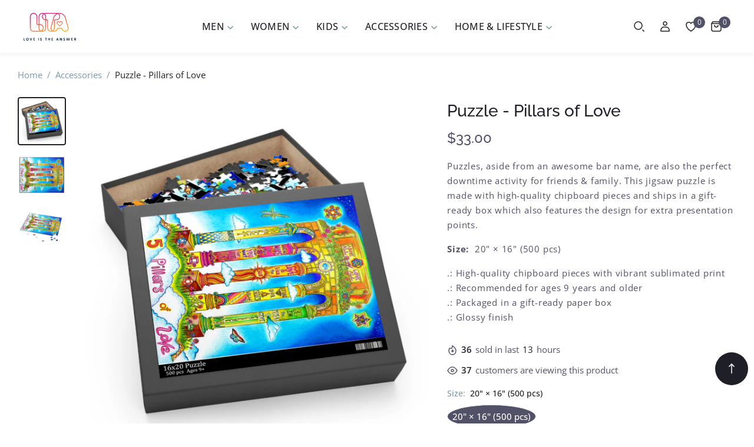

--- FILE ---
content_type: text/html; charset=utf-8
request_url: https://shop.loveistheanswer.com/products/puzzle-pillars-of-love
body_size: 51070
content:
<!doctype html>
<html class="no-js" lang="en">
	<head>
		<meta charset="utf-8">
		<meta http-equiv="X-UA-Compatible" content="IE=edge">
		<meta name="viewport" content="width=device-width,initial-scale=1">
		<meta name="theme-color" content="">
		<link rel="canonical" href="https://shop.loveistheanswer.com/products/puzzle-pillars-of-love"><link rel="icon" href="//shop.loveistheanswer.com/cdn/shop/files/favicon-32x32.png?crop=center&height=32&v=1764828242&width=32" type="image/png">
			<link rel="apple-touch-icon-precomposed" href="//shop.loveistheanswer.com/cdn/shop/files/favicon-32x32.png?crop=center&height=48&v=1764828242&width=48" type="image/png">
			<link rel="nokia-touch-icon" href="//shop.loveistheanswer.com/cdn/shop/files/favicon-32x32.png?crop=center&height=48&v=1764828242&width=48" type="image/png"><title>
  
    Puzzle - Pillars of Love
  
</title>

<meta name="description" content="Description Puzzles, aside from an awesome bar name, are also the perfect downtime activity for friends &amp;amp; family. This jigsaw puzzle is made with hig...">

<meta property="og:site_name" content="LITA Shop">
<meta property="og:url" content="https://shop.loveistheanswer.com/products/puzzle-pillars-of-love">
<meta property="og:title" content="Puzzle - Pillars of Love">
<meta property="og:type" content="product">
<meta property="og:description" content="Description Puzzles, aside from an awesome bar name, are also the perfect downtime activity for friends &amp;amp; family. This jigsaw puzzle is made with high-quality chipboard pieces and ships in a gift-ready box which also features the design for extra presentation points. Size:  20&quot; × 16&quot; (500 pcs) .: High-quality chipb"><meta property="og:image" content="http://shop.loveistheanswer.com/cdn/shop/files/14525308525039971569_2048.jpg?v=1707902202">
  <meta property="og:image:secure_url" content="https://shop.loveistheanswer.com/cdn/shop/files/14525308525039971569_2048.jpg?v=1707902202">
  <meta property="og:image:width" content="2048">
  <meta property="og:image:height" content="2048"><meta property="og:price:amount" content="33.00">
  <meta property="og:price:currency" content="USD"><meta name="twitter:site" content="@https://twitter.com"><meta name="twitter:card" content="summary_large_image">
<meta name="twitter:title" content="Puzzle - Pillars of Love">
<meta name="twitter:description" content="Description Puzzles, aside from an awesome bar name, are also the perfect downtime activity for friends &amp;amp; family. This jigsaw puzzle is made with high-quality chipboard pieces and ships in a gift-ready box which also features the design for extra presentation points. Size:  20&quot; × 16&quot; (500 pcs) .: High-quality chipb">

<link rel="preconnect" href="https://fonts.googleapis.com">
  <link rel="preconnect" href="https://fonts.gstatic.com" crossorigin>



  
    <link rel="preconnect" href="https://fonts.shopifycdn.com" crossorigin>
  

  
    
      <link href="//shop.loveistheanswer.com/cdn/fonts/open_sans/opensans_n4.c32e4d4eca5273f6d4ee95ddf54b5bbb75fc9b61.woff2" as="font" type="font/woff2" crossorigin="anonymous" rel="preload">
    
  

  
    
      <link href="//shop.loveistheanswer.com/cdn/fonts/raleway/raleway_n5.0f898fcb9d16ae9a622ce7e706bb26c4a01b5028.woff2" as="font" type="font/woff2" crossorigin="anonymous" rel="preload">
    
  

  <style data-shopify>
    
      @font-face {
  font-family: "Open Sans";
  font-weight: 400;
  font-style: normal;
  font-display: swap;
  src: url("//shop.loveistheanswer.com/cdn/fonts/open_sans/opensans_n4.c32e4d4eca5273f6d4ee95ddf54b5bbb75fc9b61.woff2") format("woff2"),
       url("//shop.loveistheanswer.com/cdn/fonts/open_sans/opensans_n4.5f3406f8d94162b37bfa232b486ac93ee892406d.woff") format("woff");
}

      @font-face {
  font-family: "Open Sans";
  font-weight: 300;
  font-style: normal;
  font-display: swap;
  src: url("//shop.loveistheanswer.com/cdn/fonts/open_sans/opensans_n3.b10466eda05a6b2d1ef0f6ba490dcecf7588dd78.woff2") format("woff2"),
       url("//shop.loveistheanswer.com/cdn/fonts/open_sans/opensans_n3.056c4b5dddadba7018747bd50fdaa80430e21710.woff") format("woff");
}

      @font-face {
  font-family: "Open Sans";
  font-weight: 500;
  font-style: normal;
  font-display: swap;
  src: url("//shop.loveistheanswer.com/cdn/fonts/open_sans/opensans_n5.500dcf21ddee5bc5855ad3a20394d3bc363c217c.woff2") format("woff2"),
       url("//shop.loveistheanswer.com/cdn/fonts/open_sans/opensans_n5.af1a06d824dccfb4d400ba874ef19176651ec834.woff") format("woff");
}

      @font-face {
  font-family: "Open Sans";
  font-weight: 600;
  font-style: normal;
  font-display: swap;
  src: url("//shop.loveistheanswer.com/cdn/fonts/open_sans/opensans_n6.15aeff3c913c3fe570c19cdfeed14ce10d09fb08.woff2") format("woff2"),
       url("//shop.loveistheanswer.com/cdn/fonts/open_sans/opensans_n6.14bef14c75f8837a87f70ce22013cb146ee3e9f3.woff") format("woff");
}

      @font-face {
  font-family: "Open Sans";
  font-weight: 700;
  font-style: normal;
  font-display: swap;
  src: url("//shop.loveistheanswer.com/cdn/fonts/open_sans/opensans_n7.a9393be1574ea8606c68f4441806b2711d0d13e4.woff2") format("woff2"),
       url("//shop.loveistheanswer.com/cdn/fonts/open_sans/opensans_n7.7b8af34a6ebf52beb1a4c1d8c73ad6910ec2e553.woff") format("woff");
}

    

    
      @font-face {
  font-family: Raleway;
  font-weight: 500;
  font-style: normal;
  font-display: swap;
  src: url("//shop.loveistheanswer.com/cdn/fonts/raleway/raleway_n5.0f898fcb9d16ae9a622ce7e706bb26c4a01b5028.woff2") format("woff2"),
       url("//shop.loveistheanswer.com/cdn/fonts/raleway/raleway_n5.c754eb57a4de1b66b11f20a04a7e3f1462e000f4.woff") format("woff");
}

@font-face {
  font-family: Raleway;
  font-weight: 600;
  font-style: normal;
  font-display: swap;
  src: url("//shop.loveistheanswer.com/cdn/fonts/raleway/raleway_n6.87db7132fdf2b1a000ff834d3753ad5731e10d88.woff2") format("woff2"),
       url("//shop.loveistheanswer.com/cdn/fonts/raleway/raleway_n6.ad26493e9aeb22e08a6282f7bed6ea8ab7c3927f.woff") format("woff");
}


  </style>



<link href="//shop.loveistheanswer.com/cdn/shop/t/19/assets/bootstrap-grid.css?v=2678959303853405121745335062" rel="stylesheet" type="text/css" media="all" /><link href="//shop.loveistheanswer.com/cdn/shop/t/19/assets/bootstrap.css?v=87880798314933055441745335062" rel="stylesheet" type="text/css" media="all" /><link href="//shop.loveistheanswer.com/cdn/shop/t/19/assets/theme.css?v=6310158333101235041769164331" rel="stylesheet" type="text/css" media="all" /><link href="//shop.loveistheanswer.com/cdn/shop/t/19/assets/topbar.css?v=135669128820160881001745335064" rel="stylesheet" type="text/css" media="all" /><link href="//shop.loveistheanswer.com/cdn/shop/t/19/assets/header.css?v=66787727056255122161745335063" rel="stylesheet" type="text/css" media="all" /><link href="//shop.loveistheanswer.com/cdn/shop/t/19/assets/footer.css?v=174001210836609639511768141987" rel="stylesheet" type="text/css" media="all" /><link href="//shop.loveistheanswer.com/cdn/shop/t/19/assets/vendor.min.css?v=124627652501441062811745335064" rel="stylesheet" type="text/css" media="all" /><link rel="stylesheet" href="//shop.loveistheanswer.com/cdn/shop/t/19/assets/component-predictive-search.css?v=55766448979612788051745335062" onload="this.media='all'"><link rel="stylesheet" href="//shop.loveistheanswer.com/cdn/shop/t/19/assets/component-cart-drawer.css?v=146802002307744247201759180491" onload="this.media='all'"><link href="//shop.loveistheanswer.com/cdn/shop/t/19/assets/product-reviews.css?v=132195952833022274671745335063" rel="stylesheet" type="text/css" media="all" /><link rel="stylesheet" href="//shop.loveistheanswer.com/cdn/shop/t/19/assets/quickview.css?v=116623051063768135461745335063" onload="this.media='all'"><link rel="stylesheet" href="//shop.loveistheanswer.com/cdn/shop/t/19/assets/quickadd.css?v=132834505279954989401745335063" onload="this.media='all'"><link href="//shop.loveistheanswer.com/cdn/shop/t/19/assets/back-in-stock-notification.css?v=18382670389078350111745335062" rel="stylesheet" type="text/css" media="all" /><script>
  window.vela = window.vela || {};
  vela.strings = {
    shop_money_with_currency_format: "${{amount}} USD",
    shop_money_format: "${{amount}}",
    currency: "USD",
    moneyFormat: "${{amount}}",
    zoomClose: "Close (Esc)",
    zoomPrev: "Previous (Left arrow key)",
    zoomNext: "Next (Right arrow key)",
    productSlideLabel: "Slide [slide_number] of [slide_max].",
    countdownDays: "Days",
    countdownHours: "Hours",
    countdownMinutes: "Mins",
    countdownSeconds: "Secs",
    countdownFinish: "This offer has expired!",
    addToCart: "Add to Cart",
    preOrder: "Pre-order",
    preOrderLabel: "Pre_order",
    soldOut: "Sold Out",
    unavailable: "Unavailable",
    inStock: "In stock",
    outStock: "Out of stock",
    cartEmpty: "Your cart is empty",
    newsletterSuccess: "Thanks for subscribing",
    add_to_wishlist: 'Add to wishlist',
    remove_wishlist: 'Remove Wishlist'
  };
  vela.settings = {
    currencies: false,
    cartType: "drawer",
    enableReview: true,
    enablePreLoading: true,
    enableQuickView: true,
    quickViewVariantType: "radio",
    quickViewColorSwatch: true,
    quickViewSwatchType: "variant",
    quickAddVariantType: "radio",
    quickAddColorSwatch: true,
    quickAddSwatchType: "variant",
    enableWishlist: true,
    fileURL: "//shop.loveistheanswer.com/cdn/shop/files/",
    cartNoteEnable: true,
    shippingCalcEnable: false,
    preOrderEnable: true,
    saleNotify: false,};
  vela.loading = '<div class="vela-loading"><div class="vela-loading__icon"><span></span><span></span><span></span><span></span></div></div>';
  window.money_format = vela.strings.moneyFormat;

  vela.setCookie = function(cname, cvalue, exdays) {
    var d = new Date();
    d.setTime(d.getTime() + (exdays * 24 * 60 * 60 * 1000));
    var expires = 'expires=' + d.toGMTString();
    document.cookie = cname + '=' + cvalue + ';' + expires + ';path=/';
  };

  vela.getCookie = function(cname) {
    var name = cname + '=';
    var decodedCookie = decodeURIComponent(document.cookie);
    var cookieArray = decodedCookie.split(';');

    for(var i = 0; i < cookieArray.length; i++) {
      var cookieItem = cookieArray[i];
      while (cookieItem.charAt(0) === ' ') {
        cookieItem = cookieItem.substring(1);
      }
      if (cookieItem.indexOf(name) === 0) {
        return cookieItem.substring(name.length, cookieItem.length);
      }
    }
    return '';
  };

  function debounce(fn, wait) {
    let t;
    return (...args) => {
      clearTimeout(t);
      t = setTimeout(() => fn.apply(this, args), wait);
    };
  }

  function fetchConfig(type = 'json') {
    return {
      method: 'POST',
      headers: { 'Content-Type': 'application/json', 'Accept': `application/${type}` }
    };
  }
</script>
<script src="//shop.loveistheanswer.com/cdn/shop/t/19/assets/jquery-3.7.1.min.js?v=158417595810649192771745335063" type="text/javascript"></script>
<script src="//shop.loveistheanswer.com/cdn/shop/t/19/assets/search-form.js?v=145547415996347042581745335063" defer="defer"></script>
<script>window.performance && window.performance.mark && window.performance.mark('shopify.content_for_header.start');</script><meta id="shopify-digital-wallet" name="shopify-digital-wallet" content="/26129432662/digital_wallets/dialog">
<meta name="shopify-checkout-api-token" content="71211178034bea8c87fe7ce797fcb4ee">
<meta id="in-context-paypal-metadata" data-shop-id="26129432662" data-venmo-supported="false" data-environment="production" data-locale="en_US" data-paypal-v4="true" data-currency="USD">
<link rel="alternate" type="application/json+oembed" href="https://shop.loveistheanswer.com/products/puzzle-pillars-of-love.oembed">
<script async="async" src="/checkouts/internal/preloads.js?locale=en-US"></script>
<link rel="preconnect" href="https://shop.app" crossorigin="anonymous">
<script async="async" src="https://shop.app/checkouts/internal/preloads.js?locale=en-US&shop_id=26129432662" crossorigin="anonymous"></script>
<script id="apple-pay-shop-capabilities" type="application/json">{"shopId":26129432662,"countryCode":"US","currencyCode":"USD","merchantCapabilities":["supports3DS"],"merchantId":"gid:\/\/shopify\/Shop\/26129432662","merchantName":"LITA Shop","requiredBillingContactFields":["postalAddress","email"],"requiredShippingContactFields":["postalAddress","email"],"shippingType":"shipping","supportedNetworks":["visa","masterCard","amex","discover","elo","jcb"],"total":{"type":"pending","label":"LITA Shop","amount":"1.00"},"shopifyPaymentsEnabled":true,"supportsSubscriptions":true}</script>
<script id="shopify-features" type="application/json">{"accessToken":"71211178034bea8c87fe7ce797fcb4ee","betas":["rich-media-storefront-analytics"],"domain":"shop.loveistheanswer.com","predictiveSearch":true,"shopId":26129432662,"locale":"en"}</script>
<script>var Shopify = Shopify || {};
Shopify.shop = "shoploveistheanswer.myshopify.com";
Shopify.locale = "en";
Shopify.currency = {"active":"USD","rate":"1.0"};
Shopify.country = "US";
Shopify.theme = {"name":"fashion-home4","id":136767504470,"schema_name":"aceno-fashion-home4","schema_version":"1.0","theme_store_id":null,"role":"main"};
Shopify.theme.handle = "null";
Shopify.theme.style = {"id":null,"handle":null};
Shopify.cdnHost = "shop.loveistheanswer.com/cdn";
Shopify.routes = Shopify.routes || {};
Shopify.routes.root = "/";</script>
<script type="module">!function(o){(o.Shopify=o.Shopify||{}).modules=!0}(window);</script>
<script>!function(o){function n(){var o=[];function n(){o.push(Array.prototype.slice.apply(arguments))}return n.q=o,n}var t=o.Shopify=o.Shopify||{};t.loadFeatures=n(),t.autoloadFeatures=n()}(window);</script>
<script>
  window.ShopifyPay = window.ShopifyPay || {};
  window.ShopifyPay.apiHost = "shop.app\/pay";
  window.ShopifyPay.redirectState = null;
</script>
<script id="shop-js-analytics" type="application/json">{"pageType":"product"}</script>
<script defer="defer" async type="module" src="//shop.loveistheanswer.com/cdn/shopifycloud/shop-js/modules/v2/client.init-shop-cart-sync_BT-GjEfc.en.esm.js"></script>
<script defer="defer" async type="module" src="//shop.loveistheanswer.com/cdn/shopifycloud/shop-js/modules/v2/chunk.common_D58fp_Oc.esm.js"></script>
<script defer="defer" async type="module" src="//shop.loveistheanswer.com/cdn/shopifycloud/shop-js/modules/v2/chunk.modal_xMitdFEc.esm.js"></script>
<script type="module">
  await import("//shop.loveistheanswer.com/cdn/shopifycloud/shop-js/modules/v2/client.init-shop-cart-sync_BT-GjEfc.en.esm.js");
await import("//shop.loveistheanswer.com/cdn/shopifycloud/shop-js/modules/v2/chunk.common_D58fp_Oc.esm.js");
await import("//shop.loveistheanswer.com/cdn/shopifycloud/shop-js/modules/v2/chunk.modal_xMitdFEc.esm.js");

  window.Shopify.SignInWithShop?.initShopCartSync?.({"fedCMEnabled":true,"windoidEnabled":true});

</script>
<script>
  window.Shopify = window.Shopify || {};
  if (!window.Shopify.featureAssets) window.Shopify.featureAssets = {};
  window.Shopify.featureAssets['shop-js'] = {"shop-cart-sync":["modules/v2/client.shop-cart-sync_DZOKe7Ll.en.esm.js","modules/v2/chunk.common_D58fp_Oc.esm.js","modules/v2/chunk.modal_xMitdFEc.esm.js"],"init-fed-cm":["modules/v2/client.init-fed-cm_B6oLuCjv.en.esm.js","modules/v2/chunk.common_D58fp_Oc.esm.js","modules/v2/chunk.modal_xMitdFEc.esm.js"],"shop-cash-offers":["modules/v2/client.shop-cash-offers_D2sdYoxE.en.esm.js","modules/v2/chunk.common_D58fp_Oc.esm.js","modules/v2/chunk.modal_xMitdFEc.esm.js"],"shop-login-button":["modules/v2/client.shop-login-button_QeVjl5Y3.en.esm.js","modules/v2/chunk.common_D58fp_Oc.esm.js","modules/v2/chunk.modal_xMitdFEc.esm.js"],"pay-button":["modules/v2/client.pay-button_DXTOsIq6.en.esm.js","modules/v2/chunk.common_D58fp_Oc.esm.js","modules/v2/chunk.modal_xMitdFEc.esm.js"],"shop-button":["modules/v2/client.shop-button_DQZHx9pm.en.esm.js","modules/v2/chunk.common_D58fp_Oc.esm.js","modules/v2/chunk.modal_xMitdFEc.esm.js"],"avatar":["modules/v2/client.avatar_BTnouDA3.en.esm.js"],"init-windoid":["modules/v2/client.init-windoid_CR1B-cfM.en.esm.js","modules/v2/chunk.common_D58fp_Oc.esm.js","modules/v2/chunk.modal_xMitdFEc.esm.js"],"init-shop-for-new-customer-accounts":["modules/v2/client.init-shop-for-new-customer-accounts_C_vY_xzh.en.esm.js","modules/v2/client.shop-login-button_QeVjl5Y3.en.esm.js","modules/v2/chunk.common_D58fp_Oc.esm.js","modules/v2/chunk.modal_xMitdFEc.esm.js"],"init-shop-email-lookup-coordinator":["modules/v2/client.init-shop-email-lookup-coordinator_BI7n9ZSv.en.esm.js","modules/v2/chunk.common_D58fp_Oc.esm.js","modules/v2/chunk.modal_xMitdFEc.esm.js"],"init-shop-cart-sync":["modules/v2/client.init-shop-cart-sync_BT-GjEfc.en.esm.js","modules/v2/chunk.common_D58fp_Oc.esm.js","modules/v2/chunk.modal_xMitdFEc.esm.js"],"shop-toast-manager":["modules/v2/client.shop-toast-manager_DiYdP3xc.en.esm.js","modules/v2/chunk.common_D58fp_Oc.esm.js","modules/v2/chunk.modal_xMitdFEc.esm.js"],"init-customer-accounts":["modules/v2/client.init-customer-accounts_D9ZNqS-Q.en.esm.js","modules/v2/client.shop-login-button_QeVjl5Y3.en.esm.js","modules/v2/chunk.common_D58fp_Oc.esm.js","modules/v2/chunk.modal_xMitdFEc.esm.js"],"init-customer-accounts-sign-up":["modules/v2/client.init-customer-accounts-sign-up_iGw4briv.en.esm.js","modules/v2/client.shop-login-button_QeVjl5Y3.en.esm.js","modules/v2/chunk.common_D58fp_Oc.esm.js","modules/v2/chunk.modal_xMitdFEc.esm.js"],"shop-follow-button":["modules/v2/client.shop-follow-button_CqMgW2wH.en.esm.js","modules/v2/chunk.common_D58fp_Oc.esm.js","modules/v2/chunk.modal_xMitdFEc.esm.js"],"checkout-modal":["modules/v2/client.checkout-modal_xHeaAweL.en.esm.js","modules/v2/chunk.common_D58fp_Oc.esm.js","modules/v2/chunk.modal_xMitdFEc.esm.js"],"shop-login":["modules/v2/client.shop-login_D91U-Q7h.en.esm.js","modules/v2/chunk.common_D58fp_Oc.esm.js","modules/v2/chunk.modal_xMitdFEc.esm.js"],"lead-capture":["modules/v2/client.lead-capture_BJmE1dJe.en.esm.js","modules/v2/chunk.common_D58fp_Oc.esm.js","modules/v2/chunk.modal_xMitdFEc.esm.js"],"payment-terms":["modules/v2/client.payment-terms_Ci9AEqFq.en.esm.js","modules/v2/chunk.common_D58fp_Oc.esm.js","modules/v2/chunk.modal_xMitdFEc.esm.js"]};
</script>
<script>(function() {
  var isLoaded = false;
  function asyncLoad() {
    if (isLoaded) return;
    isLoaded = true;
    var urls = ["https:\/\/cdn.shopify.com\/s\/files\/1\/0261\/2943\/2662\/t\/15\/assets\/globo.swatch.init.js?shop=shoploveistheanswer.myshopify.com","\/\/cdn.shopify.com\/proxy\/ffd6560fc08120bd40cab112030c823d98ca53ae4ad03d7934e16d35b6fd65ce\/static.cdn.printful.com\/static\/js\/external\/shopify-product-customizer.js?v=0.28\u0026shop=shoploveistheanswer.myshopify.com\u0026sp-cache-control=cHVibGljLCBtYXgtYWdlPTkwMA"];
    for (var i = 0; i < urls.length; i++) {
      var s = document.createElement('script');
      s.type = 'text/javascript';
      s.async = true;
      s.src = urls[i];
      var x = document.getElementsByTagName('script')[0];
      x.parentNode.insertBefore(s, x);
    }
  };
  if(window.attachEvent) {
    window.attachEvent('onload', asyncLoad);
  } else {
    window.addEventListener('load', asyncLoad, false);
  }
})();</script>
<script id="__st">var __st={"a":26129432662,"offset":-18000,"reqid":"4eabccee-1b04-466e-936b-65cde499d751-1769290988","pageurl":"shop.loveistheanswer.com\/products\/puzzle-pillars-of-love","u":"5987cabcdb6e","p":"product","rtyp":"product","rid":6848133234774};</script>
<script>window.ShopifyPaypalV4VisibilityTracking = true;</script>
<script id="captcha-bootstrap">!function(){'use strict';const t='contact',e='account',n='new_comment',o=[[t,t],['blogs',n],['comments',n],[t,'customer']],c=[[e,'customer_login'],[e,'guest_login'],[e,'recover_customer_password'],[e,'create_customer']],r=t=>t.map((([t,e])=>`form[action*='/${t}']:not([data-nocaptcha='true']) input[name='form_type'][value='${e}']`)).join(','),a=t=>()=>t?[...document.querySelectorAll(t)].map((t=>t.form)):[];function s(){const t=[...o],e=r(t);return a(e)}const i='password',u='form_key',d=['recaptcha-v3-token','g-recaptcha-response','h-captcha-response',i],f=()=>{try{return window.sessionStorage}catch{return}},m='__shopify_v',_=t=>t.elements[u];function p(t,e,n=!1){try{const o=window.sessionStorage,c=JSON.parse(o.getItem(e)),{data:r}=function(t){const{data:e,action:n}=t;return t[m]||n?{data:e,action:n}:{data:t,action:n}}(c);for(const[e,n]of Object.entries(r))t.elements[e]&&(t.elements[e].value=n);n&&o.removeItem(e)}catch(o){console.error('form repopulation failed',{error:o})}}const l='form_type',E='cptcha';function T(t){t.dataset[E]=!0}const w=window,h=w.document,L='Shopify',v='ce_forms',y='captcha';let A=!1;((t,e)=>{const n=(g='f06e6c50-85a8-45c8-87d0-21a2b65856fe',I='https://cdn.shopify.com/shopifycloud/storefront-forms-hcaptcha/ce_storefront_forms_captcha_hcaptcha.v1.5.2.iife.js',D={infoText:'Protected by hCaptcha',privacyText:'Privacy',termsText:'Terms'},(t,e,n)=>{const o=w[L][v],c=o.bindForm;if(c)return c(t,g,e,D).then(n);var r;o.q.push([[t,g,e,D],n]),r=I,A||(h.body.append(Object.assign(h.createElement('script'),{id:'captcha-provider',async:!0,src:r})),A=!0)});var g,I,D;w[L]=w[L]||{},w[L][v]=w[L][v]||{},w[L][v].q=[],w[L][y]=w[L][y]||{},w[L][y].protect=function(t,e){n(t,void 0,e),T(t)},Object.freeze(w[L][y]),function(t,e,n,w,h,L){const[v,y,A,g]=function(t,e,n){const i=e?o:[],u=t?c:[],d=[...i,...u],f=r(d),m=r(i),_=r(d.filter((([t,e])=>n.includes(e))));return[a(f),a(m),a(_),s()]}(w,h,L),I=t=>{const e=t.target;return e instanceof HTMLFormElement?e:e&&e.form},D=t=>v().includes(t);t.addEventListener('submit',(t=>{const e=I(t);if(!e)return;const n=D(e)&&!e.dataset.hcaptchaBound&&!e.dataset.recaptchaBound,o=_(e),c=g().includes(e)&&(!o||!o.value);(n||c)&&t.preventDefault(),c&&!n&&(function(t){try{if(!f())return;!function(t){const e=f();if(!e)return;const n=_(t);if(!n)return;const o=n.value;o&&e.removeItem(o)}(t);const e=Array.from(Array(32),(()=>Math.random().toString(36)[2])).join('');!function(t,e){_(t)||t.append(Object.assign(document.createElement('input'),{type:'hidden',name:u})),t.elements[u].value=e}(t,e),function(t,e){const n=f();if(!n)return;const o=[...t.querySelectorAll(`input[type='${i}']`)].map((({name:t})=>t)),c=[...d,...o],r={};for(const[a,s]of new FormData(t).entries())c.includes(a)||(r[a]=s);n.setItem(e,JSON.stringify({[m]:1,action:t.action,data:r}))}(t,e)}catch(e){console.error('failed to persist form',e)}}(e),e.submit())}));const S=(t,e)=>{t&&!t.dataset[E]&&(n(t,e.some((e=>e===t))),T(t))};for(const o of['focusin','change'])t.addEventListener(o,(t=>{const e=I(t);D(e)&&S(e,y())}));const B=e.get('form_key'),M=e.get(l),P=B&&M;t.addEventListener('DOMContentLoaded',(()=>{const t=y();if(P)for(const e of t)e.elements[l].value===M&&p(e,B);[...new Set([...A(),...v().filter((t=>'true'===t.dataset.shopifyCaptcha))])].forEach((e=>S(e,t)))}))}(h,new URLSearchParams(w.location.search),n,t,e,['guest_login'])})(!0,!0)}();</script>
<script integrity="sha256-4kQ18oKyAcykRKYeNunJcIwy7WH5gtpwJnB7kiuLZ1E=" data-source-attribution="shopify.loadfeatures" defer="defer" src="//shop.loveistheanswer.com/cdn/shopifycloud/storefront/assets/storefront/load_feature-a0a9edcb.js" crossorigin="anonymous"></script>
<script crossorigin="anonymous" defer="defer" src="//shop.loveistheanswer.com/cdn/shopifycloud/storefront/assets/shopify_pay/storefront-65b4c6d7.js?v=20250812"></script>
<script data-source-attribution="shopify.dynamic_checkout.dynamic.init">var Shopify=Shopify||{};Shopify.PaymentButton=Shopify.PaymentButton||{isStorefrontPortableWallets:!0,init:function(){window.Shopify.PaymentButton.init=function(){};var t=document.createElement("script");t.src="https://shop.loveistheanswer.com/cdn/shopifycloud/portable-wallets/latest/portable-wallets.en.js",t.type="module",document.head.appendChild(t)}};
</script>
<script data-source-attribution="shopify.dynamic_checkout.buyer_consent">
  function portableWalletsHideBuyerConsent(e){var t=document.getElementById("shopify-buyer-consent"),n=document.getElementById("shopify-subscription-policy-button");t&&n&&(t.classList.add("hidden"),t.setAttribute("aria-hidden","true"),n.removeEventListener("click",e))}function portableWalletsShowBuyerConsent(e){var t=document.getElementById("shopify-buyer-consent"),n=document.getElementById("shopify-subscription-policy-button");t&&n&&(t.classList.remove("hidden"),t.removeAttribute("aria-hidden"),n.addEventListener("click",e))}window.Shopify?.PaymentButton&&(window.Shopify.PaymentButton.hideBuyerConsent=portableWalletsHideBuyerConsent,window.Shopify.PaymentButton.showBuyerConsent=portableWalletsShowBuyerConsent);
</script>
<script>
  function portableWalletsCleanup(e){e&&e.src&&console.error("Failed to load portable wallets script "+e.src);var t=document.querySelectorAll("shopify-accelerated-checkout .shopify-payment-button__skeleton, shopify-accelerated-checkout-cart .wallet-cart-button__skeleton"),e=document.getElementById("shopify-buyer-consent");for(let e=0;e<t.length;e++)t[e].remove();e&&e.remove()}function portableWalletsNotLoadedAsModule(e){e instanceof ErrorEvent&&"string"==typeof e.message&&e.message.includes("import.meta")&&"string"==typeof e.filename&&e.filename.includes("portable-wallets")&&(window.removeEventListener("error",portableWalletsNotLoadedAsModule),window.Shopify.PaymentButton.failedToLoad=e,"loading"===document.readyState?document.addEventListener("DOMContentLoaded",window.Shopify.PaymentButton.init):window.Shopify.PaymentButton.init())}window.addEventListener("error",portableWalletsNotLoadedAsModule);
</script>

<script type="module" src="https://shop.loveistheanswer.com/cdn/shopifycloud/portable-wallets/latest/portable-wallets.en.js" onError="portableWalletsCleanup(this)" crossorigin="anonymous"></script>
<script nomodule>
  document.addEventListener("DOMContentLoaded", portableWalletsCleanup);
</script>

<link id="shopify-accelerated-checkout-styles" rel="stylesheet" media="screen" href="https://shop.loveistheanswer.com/cdn/shopifycloud/portable-wallets/latest/accelerated-checkout-backwards-compat.css" crossorigin="anonymous">
<style id="shopify-accelerated-checkout-cart">
        #shopify-buyer-consent {
  margin-top: 1em;
  display: inline-block;
  width: 100%;
}

#shopify-buyer-consent.hidden {
  display: none;
}

#shopify-subscription-policy-button {
  background: none;
  border: none;
  padding: 0;
  text-decoration: underline;
  font-size: inherit;
  cursor: pointer;
}

#shopify-subscription-policy-button::before {
  box-shadow: none;
}

      </style>
<script id="sections-script" data-sections="product-recommendations" defer="defer" src="//shop.loveistheanswer.com/cdn/shop/t/19/compiled_assets/scripts.js?v=4465"></script>
<script>window.performance && window.performance.mark && window.performance.mark('shopify.content_for_header.end');</script>
<style data-shopify>
  :root {--font-body-family: "Open Sans", sans-serif;
      --font-body-style: normal;
      --font-body-weight: 400;--font-heading-family: Raleway, sans-serif;
      --font-heading-style: normal;
      --font-heading-weight: 500;--font-special-family: var(--font-heading-family);--font-size-heading: 34px;
    --font-size-heading-mobile: 27px;;
    
    --font-size-base: 15px;
    --primary: #1f1f27;
    --primary-light: rgba(31, 31, 39, 0.7);
    --secondary: #7c99a9;
    --body-color: #515167;
    --body-color-light: #8f8f94;
    
    --body-bg: #ffffff;
    --heading-color: #1f1f27;
    --color-link: #1f1f27;
    --color-link-hover: var(--primary);
    --border-color: #dadbe0;
    --border-lighter-color: #EFF0F2;
    --shadow: 0px 0px 8px 0px rgba(0, 0, 0, 0.05);
    
    --menu-font-size: 16px;
    --menu-dropdown-font-size: 15px;
    --menu-bg: rgba(0,0,0,0);
    --menu-color: #1f1f27;
    --menu-hover-color: #1f1f27;
    --menu-dropdown-bg: #ffffff;
    --menu-dropdown-color: #515167;
    --menu-dropdown-hover-color: #515167;
    
    --vertical-menu-font-size: px;
    --vertical-menu-dropdown-font-size: px;
    --vertical-menu-bg: ;
    --vertical-menu-color: #1b1f35;
    --vertical-menu-hover-color: #ff5630;
    --vertical-menu-dropdown-bg: ;
    --vertical-menu-dropdown-color: #6f7175;
    --vertical-menu-dropdown-hover-color: #5365c6;
    
    --breadcrumb-bg: var(--body-bg);
    --breadcrumb-heading-color: var(--heading-color);
    --breadcrumb-color: var(--heading-color);
    --breadcrumb-color-link: var(--heading-color);
    
    --btn-default-color: #ffffff;
    --btn-default-border-color: #1f1f27;
    --btn-default-bg-color: #1f1f27;
    --btn-default-hover-color: #ffffff;
    --btn-default-hover-border-color: #515167;
    --btn-default-hover-bg-color: #515167;
    
    --new-badge-color: #0bb53b;
    --new-badge-bg-color: #ffffff;
    --sale-badge-color: #f0233c;
    --sale-badge-bg-color: #ffffff;
    --sold-out-badge-color: #7c99a9;
    --sold-out-badge-bg-color: #ffffff;
    --pre-order-badge-color: #0b73d3;
    --pre-order-badge-bg-color: #ffffff;
    
    --product-name-color: var(--heading-color);
    --product-name-hover-color: var(--primary);
    
    --letter-spacing-half: .5px;
    --letter-spacing-1: 1px;
    
    
    --bs-body-font-family: var(--font-body-family);
    --bs-body-font-weight: var(--font-body-weight);
    --bs-body-font-size: var(--font-size-base);
    --bs-body-color: #515167;
    --bs-body-bg: #ffffff;
    --bs-primary: #1f1f27;
    --bs-primary-rgb: 31, 31, 39;
  }

  *,
  *::before,
  *::after {
    box-sizing: border-box;
  }

  html {
    height: 100%;
  }

  body {
    display: grid;
    grid-template-rows: auto auto 1fr auto;
    grid-template-columns: 100%;
    min-height: 100%;
    margin: 0;
  }
</style><script>document.documentElement.className = document.documentElement.className.replace('no-js', 'js');</script>
	<link href="https://monorail-edge.shopifysvc.com" rel="dns-prefetch">
<script>(function(){if ("sendBeacon" in navigator && "performance" in window) {try {var session_token_from_headers = performance.getEntriesByType('navigation')[0].serverTiming.find(x => x.name == '_s').description;} catch {var session_token_from_headers = undefined;}var session_cookie_matches = document.cookie.match(/_shopify_s=([^;]*)/);var session_token_from_cookie = session_cookie_matches && session_cookie_matches.length === 2 ? session_cookie_matches[1] : "";var session_token = session_token_from_headers || session_token_from_cookie || "";function handle_abandonment_event(e) {var entries = performance.getEntries().filter(function(entry) {return /monorail-edge.shopifysvc.com/.test(entry.name);});if (!window.abandonment_tracked && entries.length === 0) {window.abandonment_tracked = true;var currentMs = Date.now();var navigation_start = performance.timing.navigationStart;var payload = {shop_id: 26129432662,url: window.location.href,navigation_start,duration: currentMs - navigation_start,session_token,page_type: "product"};window.navigator.sendBeacon("https://monorail-edge.shopifysvc.com/v1/produce", JSON.stringify({schema_id: "online_store_buyer_site_abandonment/1.1",payload: payload,metadata: {event_created_at_ms: currentMs,event_sent_at_ms: currentMs}}));}}window.addEventListener('pagehide', handle_abandonment_event);}}());</script>
<script id="web-pixels-manager-setup">(function e(e,d,r,n,o){if(void 0===o&&(o={}),!Boolean(null===(a=null===(i=window.Shopify)||void 0===i?void 0:i.analytics)||void 0===a?void 0:a.replayQueue)){var i,a;window.Shopify=window.Shopify||{};var t=window.Shopify;t.analytics=t.analytics||{};var s=t.analytics;s.replayQueue=[],s.publish=function(e,d,r){return s.replayQueue.push([e,d,r]),!0};try{self.performance.mark("wpm:start")}catch(e){}var l=function(){var e={modern:/Edge?\/(1{2}[4-9]|1[2-9]\d|[2-9]\d{2}|\d{4,})\.\d+(\.\d+|)|Firefox\/(1{2}[4-9]|1[2-9]\d|[2-9]\d{2}|\d{4,})\.\d+(\.\d+|)|Chrom(ium|e)\/(9{2}|\d{3,})\.\d+(\.\d+|)|(Maci|X1{2}).+ Version\/(15\.\d+|(1[6-9]|[2-9]\d|\d{3,})\.\d+)([,.]\d+|)( \(\w+\)|)( Mobile\/\w+|) Safari\/|Chrome.+OPR\/(9{2}|\d{3,})\.\d+\.\d+|(CPU[ +]OS|iPhone[ +]OS|CPU[ +]iPhone|CPU IPhone OS|CPU iPad OS)[ +]+(15[._]\d+|(1[6-9]|[2-9]\d|\d{3,})[._]\d+)([._]\d+|)|Android:?[ /-](13[3-9]|1[4-9]\d|[2-9]\d{2}|\d{4,})(\.\d+|)(\.\d+|)|Android.+Firefox\/(13[5-9]|1[4-9]\d|[2-9]\d{2}|\d{4,})\.\d+(\.\d+|)|Android.+Chrom(ium|e)\/(13[3-9]|1[4-9]\d|[2-9]\d{2}|\d{4,})\.\d+(\.\d+|)|SamsungBrowser\/([2-9]\d|\d{3,})\.\d+/,legacy:/Edge?\/(1[6-9]|[2-9]\d|\d{3,})\.\d+(\.\d+|)|Firefox\/(5[4-9]|[6-9]\d|\d{3,})\.\d+(\.\d+|)|Chrom(ium|e)\/(5[1-9]|[6-9]\d|\d{3,})\.\d+(\.\d+|)([\d.]+$|.*Safari\/(?![\d.]+ Edge\/[\d.]+$))|(Maci|X1{2}).+ Version\/(10\.\d+|(1[1-9]|[2-9]\d|\d{3,})\.\d+)([,.]\d+|)( \(\w+\)|)( Mobile\/\w+|) Safari\/|Chrome.+OPR\/(3[89]|[4-9]\d|\d{3,})\.\d+\.\d+|(CPU[ +]OS|iPhone[ +]OS|CPU[ +]iPhone|CPU IPhone OS|CPU iPad OS)[ +]+(10[._]\d+|(1[1-9]|[2-9]\d|\d{3,})[._]\d+)([._]\d+|)|Android:?[ /-](13[3-9]|1[4-9]\d|[2-9]\d{2}|\d{4,})(\.\d+|)(\.\d+|)|Mobile Safari.+OPR\/([89]\d|\d{3,})\.\d+\.\d+|Android.+Firefox\/(13[5-9]|1[4-9]\d|[2-9]\d{2}|\d{4,})\.\d+(\.\d+|)|Android.+Chrom(ium|e)\/(13[3-9]|1[4-9]\d|[2-9]\d{2}|\d{4,})\.\d+(\.\d+|)|Android.+(UC? ?Browser|UCWEB|U3)[ /]?(15\.([5-9]|\d{2,})|(1[6-9]|[2-9]\d|\d{3,})\.\d+)\.\d+|SamsungBrowser\/(5\.\d+|([6-9]|\d{2,})\.\d+)|Android.+MQ{2}Browser\/(14(\.(9|\d{2,})|)|(1[5-9]|[2-9]\d|\d{3,})(\.\d+|))(\.\d+|)|K[Aa][Ii]OS\/(3\.\d+|([4-9]|\d{2,})\.\d+)(\.\d+|)/},d=e.modern,r=e.legacy,n=navigator.userAgent;return n.match(d)?"modern":n.match(r)?"legacy":"unknown"}(),u="modern"===l?"modern":"legacy",c=(null!=n?n:{modern:"",legacy:""})[u],f=function(e){return[e.baseUrl,"/wpm","/b",e.hashVersion,"modern"===e.buildTarget?"m":"l",".js"].join("")}({baseUrl:d,hashVersion:r,buildTarget:u}),m=function(e){var d=e.version,r=e.bundleTarget,n=e.surface,o=e.pageUrl,i=e.monorailEndpoint;return{emit:function(e){var a=e.status,t=e.errorMsg,s=(new Date).getTime(),l=JSON.stringify({metadata:{event_sent_at_ms:s},events:[{schema_id:"web_pixels_manager_load/3.1",payload:{version:d,bundle_target:r,page_url:o,status:a,surface:n,error_msg:t},metadata:{event_created_at_ms:s}}]});if(!i)return console&&console.warn&&console.warn("[Web Pixels Manager] No Monorail endpoint provided, skipping logging."),!1;try{return self.navigator.sendBeacon.bind(self.navigator)(i,l)}catch(e){}var u=new XMLHttpRequest;try{return u.open("POST",i,!0),u.setRequestHeader("Content-Type","text/plain"),u.send(l),!0}catch(e){return console&&console.warn&&console.warn("[Web Pixels Manager] Got an unhandled error while logging to Monorail."),!1}}}}({version:r,bundleTarget:l,surface:e.surface,pageUrl:self.location.href,monorailEndpoint:e.monorailEndpoint});try{o.browserTarget=l,function(e){var d=e.src,r=e.async,n=void 0===r||r,o=e.onload,i=e.onerror,a=e.sri,t=e.scriptDataAttributes,s=void 0===t?{}:t,l=document.createElement("script"),u=document.querySelector("head"),c=document.querySelector("body");if(l.async=n,l.src=d,a&&(l.integrity=a,l.crossOrigin="anonymous"),s)for(var f in s)if(Object.prototype.hasOwnProperty.call(s,f))try{l.dataset[f]=s[f]}catch(e){}if(o&&l.addEventListener("load",o),i&&l.addEventListener("error",i),u)u.appendChild(l);else{if(!c)throw new Error("Did not find a head or body element to append the script");c.appendChild(l)}}({src:f,async:!0,onload:function(){if(!function(){var e,d;return Boolean(null===(d=null===(e=window.Shopify)||void 0===e?void 0:e.analytics)||void 0===d?void 0:d.initialized)}()){var d=window.webPixelsManager.init(e)||void 0;if(d){var r=window.Shopify.analytics;r.replayQueue.forEach((function(e){var r=e[0],n=e[1],o=e[2];d.publishCustomEvent(r,n,o)})),r.replayQueue=[],r.publish=d.publishCustomEvent,r.visitor=d.visitor,r.initialized=!0}}},onerror:function(){return m.emit({status:"failed",errorMsg:"".concat(f," has failed to load")})},sri:function(e){var d=/^sha384-[A-Za-z0-9+/=]+$/;return"string"==typeof e&&d.test(e)}(c)?c:"",scriptDataAttributes:o}),m.emit({status:"loading"})}catch(e){m.emit({status:"failed",errorMsg:(null==e?void 0:e.message)||"Unknown error"})}}})({shopId: 26129432662,storefrontBaseUrl: "https://shop.loveistheanswer.com",extensionsBaseUrl: "https://extensions.shopifycdn.com/cdn/shopifycloud/web-pixels-manager",monorailEndpoint: "https://monorail-edge.shopifysvc.com/unstable/produce_batch",surface: "storefront-renderer",enabledBetaFlags: ["2dca8a86"],webPixelsConfigList: [{"id":"shopify-app-pixel","configuration":"{}","eventPayloadVersion":"v1","runtimeContext":"STRICT","scriptVersion":"0450","apiClientId":"shopify-pixel","type":"APP","privacyPurposes":["ANALYTICS","MARKETING"]},{"id":"shopify-custom-pixel","eventPayloadVersion":"v1","runtimeContext":"LAX","scriptVersion":"0450","apiClientId":"shopify-pixel","type":"CUSTOM","privacyPurposes":["ANALYTICS","MARKETING"]}],isMerchantRequest: false,initData: {"shop":{"name":"LITA Shop","paymentSettings":{"currencyCode":"USD"},"myshopifyDomain":"shoploveistheanswer.myshopify.com","countryCode":"US","storefrontUrl":"https:\/\/shop.loveistheanswer.com"},"customer":null,"cart":null,"checkout":null,"productVariants":[{"price":{"amount":33.0,"currencyCode":"USD"},"product":{"title":"Puzzle - Pillars of Love","vendor":"Printify","id":"6848133234774","untranslatedTitle":"Puzzle - Pillars of Love","url":"\/products\/puzzle-pillars-of-love","type":"Puzzle"},"id":"40179437797462","image":{"src":"\/\/shop.loveistheanswer.com\/cdn\/shop\/files\/14525308525039971569_2048.jpg?v=1707902202"},"sku":"71465208947621033829","title":"20\" × 16\" (500 pcs)","untranslatedTitle":"20\" × 16\" (500 pcs)"}],"purchasingCompany":null},},"https://shop.loveistheanswer.com/cdn","fcfee988w5aeb613cpc8e4bc33m6693e112",{"modern":"","legacy":""},{"shopId":"26129432662","storefrontBaseUrl":"https:\/\/shop.loveistheanswer.com","extensionBaseUrl":"https:\/\/extensions.shopifycdn.com\/cdn\/shopifycloud\/web-pixels-manager","surface":"storefront-renderer","enabledBetaFlags":"[\"2dca8a86\"]","isMerchantRequest":"false","hashVersion":"fcfee988w5aeb613cpc8e4bc33m6693e112","publish":"custom","events":"[[\"page_viewed\",{}],[\"product_viewed\",{\"productVariant\":{\"price\":{\"amount\":33.0,\"currencyCode\":\"USD\"},\"product\":{\"title\":\"Puzzle - Pillars of Love\",\"vendor\":\"Printify\",\"id\":\"6848133234774\",\"untranslatedTitle\":\"Puzzle - Pillars of Love\",\"url\":\"\/products\/puzzle-pillars-of-love\",\"type\":\"Puzzle\"},\"id\":\"40179437797462\",\"image\":{\"src\":\"\/\/shop.loveistheanswer.com\/cdn\/shop\/files\/14525308525039971569_2048.jpg?v=1707902202\"},\"sku\":\"71465208947621033829\",\"title\":\"20\\\" × 16\\\" (500 pcs)\",\"untranslatedTitle\":\"20\\\" × 16\\\" (500 pcs)\"}}]]"});</script><script>
  window.ShopifyAnalytics = window.ShopifyAnalytics || {};
  window.ShopifyAnalytics.meta = window.ShopifyAnalytics.meta || {};
  window.ShopifyAnalytics.meta.currency = 'USD';
  var meta = {"product":{"id":6848133234774,"gid":"gid:\/\/shopify\/Product\/6848133234774","vendor":"Printify","type":"Puzzle","handle":"puzzle-pillars-of-love","variants":[{"id":40179437797462,"price":3300,"name":"Puzzle - Pillars of Love - 20\" × 16\" (500 pcs)","public_title":"20\" × 16\" (500 pcs)","sku":"71465208947621033829"}],"remote":false},"page":{"pageType":"product","resourceType":"product","resourceId":6848133234774,"requestId":"4eabccee-1b04-466e-936b-65cde499d751-1769290988"}};
  for (var attr in meta) {
    window.ShopifyAnalytics.meta[attr] = meta[attr];
  }
</script>
<script class="analytics">
  (function () {
    var customDocumentWrite = function(content) {
      var jquery = null;

      if (window.jQuery) {
        jquery = window.jQuery;
      } else if (window.Checkout && window.Checkout.$) {
        jquery = window.Checkout.$;
      }

      if (jquery) {
        jquery('body').append(content);
      }
    };

    var hasLoggedConversion = function(token) {
      if (token) {
        return document.cookie.indexOf('loggedConversion=' + token) !== -1;
      }
      return false;
    }

    var setCookieIfConversion = function(token) {
      if (token) {
        var twoMonthsFromNow = new Date(Date.now());
        twoMonthsFromNow.setMonth(twoMonthsFromNow.getMonth() + 2);

        document.cookie = 'loggedConversion=' + token + '; expires=' + twoMonthsFromNow;
      }
    }

    var trekkie = window.ShopifyAnalytics.lib = window.trekkie = window.trekkie || [];
    if (trekkie.integrations) {
      return;
    }
    trekkie.methods = [
      'identify',
      'page',
      'ready',
      'track',
      'trackForm',
      'trackLink'
    ];
    trekkie.factory = function(method) {
      return function() {
        var args = Array.prototype.slice.call(arguments);
        args.unshift(method);
        trekkie.push(args);
        return trekkie;
      };
    };
    for (var i = 0; i < trekkie.methods.length; i++) {
      var key = trekkie.methods[i];
      trekkie[key] = trekkie.factory(key);
    }
    trekkie.load = function(config) {
      trekkie.config = config || {};
      trekkie.config.initialDocumentCookie = document.cookie;
      var first = document.getElementsByTagName('script')[0];
      var script = document.createElement('script');
      script.type = 'text/javascript';
      script.onerror = function(e) {
        var scriptFallback = document.createElement('script');
        scriptFallback.type = 'text/javascript';
        scriptFallback.onerror = function(error) {
                var Monorail = {
      produce: function produce(monorailDomain, schemaId, payload) {
        var currentMs = new Date().getTime();
        var event = {
          schema_id: schemaId,
          payload: payload,
          metadata: {
            event_created_at_ms: currentMs,
            event_sent_at_ms: currentMs
          }
        };
        return Monorail.sendRequest("https://" + monorailDomain + "/v1/produce", JSON.stringify(event));
      },
      sendRequest: function sendRequest(endpointUrl, payload) {
        // Try the sendBeacon API
        if (window && window.navigator && typeof window.navigator.sendBeacon === 'function' && typeof window.Blob === 'function' && !Monorail.isIos12()) {
          var blobData = new window.Blob([payload], {
            type: 'text/plain'
          });

          if (window.navigator.sendBeacon(endpointUrl, blobData)) {
            return true;
          } // sendBeacon was not successful

        } // XHR beacon

        var xhr = new XMLHttpRequest();

        try {
          xhr.open('POST', endpointUrl);
          xhr.setRequestHeader('Content-Type', 'text/plain');
          xhr.send(payload);
        } catch (e) {
          console.log(e);
        }

        return false;
      },
      isIos12: function isIos12() {
        return window.navigator.userAgent.lastIndexOf('iPhone; CPU iPhone OS 12_') !== -1 || window.navigator.userAgent.lastIndexOf('iPad; CPU OS 12_') !== -1;
      }
    };
    Monorail.produce('monorail-edge.shopifysvc.com',
      'trekkie_storefront_load_errors/1.1',
      {shop_id: 26129432662,
      theme_id: 136767504470,
      app_name: "storefront",
      context_url: window.location.href,
      source_url: "//shop.loveistheanswer.com/cdn/s/trekkie.storefront.8d95595f799fbf7e1d32231b9a28fd43b70c67d3.min.js"});

        };
        scriptFallback.async = true;
        scriptFallback.src = '//shop.loveistheanswer.com/cdn/s/trekkie.storefront.8d95595f799fbf7e1d32231b9a28fd43b70c67d3.min.js';
        first.parentNode.insertBefore(scriptFallback, first);
      };
      script.async = true;
      script.src = '//shop.loveistheanswer.com/cdn/s/trekkie.storefront.8d95595f799fbf7e1d32231b9a28fd43b70c67d3.min.js';
      first.parentNode.insertBefore(script, first);
    };
    trekkie.load(
      {"Trekkie":{"appName":"storefront","development":false,"defaultAttributes":{"shopId":26129432662,"isMerchantRequest":null,"themeId":136767504470,"themeCityHash":"3693933993831947878","contentLanguage":"en","currency":"USD","eventMetadataId":"82267e1c-eeb7-4710-830c-c667424d7517"},"isServerSideCookieWritingEnabled":true,"monorailRegion":"shop_domain","enabledBetaFlags":["65f19447"]},"Session Attribution":{},"S2S":{"facebookCapiEnabled":false,"source":"trekkie-storefront-renderer","apiClientId":580111}}
    );

    var loaded = false;
    trekkie.ready(function() {
      if (loaded) return;
      loaded = true;

      window.ShopifyAnalytics.lib = window.trekkie;

      var originalDocumentWrite = document.write;
      document.write = customDocumentWrite;
      try { window.ShopifyAnalytics.merchantGoogleAnalytics.call(this); } catch(error) {};
      document.write = originalDocumentWrite;

      window.ShopifyAnalytics.lib.page(null,{"pageType":"product","resourceType":"product","resourceId":6848133234774,"requestId":"4eabccee-1b04-466e-936b-65cde499d751-1769290988","shopifyEmitted":true});

      var match = window.location.pathname.match(/checkouts\/(.+)\/(thank_you|post_purchase)/)
      var token = match? match[1]: undefined;
      if (!hasLoggedConversion(token)) {
        setCookieIfConversion(token);
        window.ShopifyAnalytics.lib.track("Viewed Product",{"currency":"USD","variantId":40179437797462,"productId":6848133234774,"productGid":"gid:\/\/shopify\/Product\/6848133234774","name":"Puzzle - Pillars of Love - 20\" × 16\" (500 pcs)","price":"33.00","sku":"71465208947621033829","brand":"Printify","variant":"20\" × 16\" (500 pcs)","category":"Puzzle","nonInteraction":true,"remote":false},undefined,undefined,{"shopifyEmitted":true});
      window.ShopifyAnalytics.lib.track("monorail:\/\/trekkie_storefront_viewed_product\/1.1",{"currency":"USD","variantId":40179437797462,"productId":6848133234774,"productGid":"gid:\/\/shopify\/Product\/6848133234774","name":"Puzzle - Pillars of Love - 20\" × 16\" (500 pcs)","price":"33.00","sku":"71465208947621033829","brand":"Printify","variant":"20\" × 16\" (500 pcs)","category":"Puzzle","nonInteraction":true,"remote":false,"referer":"https:\/\/shop.loveistheanswer.com\/products\/puzzle-pillars-of-love"});
      }
    });


        var eventsListenerScript = document.createElement('script');
        eventsListenerScript.async = true;
        eventsListenerScript.src = "//shop.loveistheanswer.com/cdn/shopifycloud/storefront/assets/shop_events_listener-3da45d37.js";
        document.getElementsByTagName('head')[0].appendChild(eventsListenerScript);

})();</script>
<script
  defer
  src="https://shop.loveistheanswer.com/cdn/shopifycloud/perf-kit/shopify-perf-kit-3.0.4.min.js"
  data-application="storefront-renderer"
  data-shop-id="26129432662"
  data-render-region="gcp-us-east1"
  data-page-type="product"
  data-theme-instance-id="136767504470"
  data-theme-name="aceno-fashion-home4"
  data-theme-version="1.0"
  data-monorail-region="shop_domain"
  data-resource-timing-sampling-rate="10"
  data-shs="true"
  data-shs-beacon="true"
  data-shs-export-with-fetch="true"
  data-shs-logs-sample-rate="1"
  data-shs-beacon-endpoint="https://shop.loveistheanswer.com/api/collect"
></script>
</head>
	<body id="puzzle-pillars-of-love" class="template-product  gx-3 gx-md-4"><div id="pre-loading" class="pre-loading ">
    <span class="pre-loading__bar"></span>
    <div class="vela-loading__icon"><div class="pre-loader"></div></div>
</div>
<!-- BEGIN sections: header-group2 -->
<div id="shopify-section-sections--17354945232982__header" class="shopify-section shopify-section-group-header-group2 section-header"><div class="header-wrapper">
	<header class="header">
		<div data-section-id="header" data-section-type="header-section" class="vela-section" style="--page-mx-xl: 1500px;--st-bg-cl: #ffffff;--st-pd-dt: 10px;--st-pd-mb: 16px 0 20px;--header-color: #1f1f27;">
			<div class="container">		
				<div class="header__inner style__header2">
					<div class="row g-2 align-items-center"><link href="//shop.loveistheanswer.com/cdn/shop/t/19/assets/header2.css?v=156281628204601192181745335063" rel="stylesheet" type="text/css" media="all" />
							<div class="header-menu-mobile d-flex d-lg-none align-items-center col">
        <div class="d-flex align-items-center"><header-drawer>
    <details id="Details-menu-drawer-container" class="menu-drawer-container">
        <summary class="header__icon header__icon--menu header__icon--summary pe-sm-1" aria-label="Menu">
            <svg class="icon icon-hamburger" width="18" height="18">
    <use xlink:href='#svg-hamburger'></use>
</svg>

            <svg class="icon icon-close" width="35" height="35">
    <use xlink:href='#svg-close-bold'></use>
</svg>

        </summary>
        <div id="menu-drawer" class="menu-drawer">
            <div class="menu-drawer__inner-container d-flex flex-column justify-content-between">
                <div class="menu-drawer__navigation-container">
                    <ul class="menu-drawer__tab-heading nav mb-0" role="tablist">
                        <li class="nav-item col" role="presentation">
                            <a class="nav-link w-100 text-center position-relative active"  data-bs-toggle="tab" href="#menuMobile" aria-selected="true">Menu</a>
                        </li><li class="nav-item col" role="presentation">
                                <a class="nav-link w-100 text-center position-relative text-center"  data-bs-toggle="tab"
                                    href="#verticalMenuMobile" aria-selected="false">Categories</a>
                            </li></ul>
                    <div class="menu-drawer__navigation-container tab-content product-tabs__content">
                        <div class="tab-pane fade show active" id="menuMobile">
                            <nav class="menu-drawer__navigation">
                                <ul class="menu-drawer__menu has-submenu list-menu"><li><details>
                                                    <summary id="HeaderDrawer-men" class="menu-drawer__menu-item list-menu__item">
                                                        <a href="/collections/mens-apparel" title="MEN">MEN</a>
                                                        <svg class="icon icon-arrow" width="7" height="10">
    <use xlink:href='#svg-angle-right'></use>
</svg>

                                                    </summary>
<div id="link-MEN" class="menu-drawer__submenu has-submenu gradient motion-reduce" tabindex="-1">
    <div class="menu-drawer__inner-submenu">
        <button class="menu-drawer__close-button border-0 border-bottom bg-white fs-13 fw-semibold text-uppercase d-flex align-items-center text-secondary w-100" aria-expanded="true">
            <svg class="icon icon-arrow me-2" width="6" height="12">
    <use xlink:href='#svg-angle-left'></use>
</svg>

            MEN
        </button>
        <ul class="menu-drawer__menu list-menu" role="list"  tabindex="-1"><li><a href="/collections/mens-graphic-tshirts" id="HeaderDrawer-men-t-shirts" class="menu-drawer__menu-item list-menu__item focus-inset">
                            T-Shirts
                        </a></li><li><a href="/collections/mens-graphic-hoodies" id="HeaderDrawer-men-hoodies" class="menu-drawer__menu-item list-menu__item focus-inset">
                            Hoodies
                        </a></li><li><a href="/collections/mens-graphic-long-sleeve-shirts" id="HeaderDrawer-men-long-sleeve-shirts" class="menu-drawer__menu-item list-menu__item focus-inset">
                            Long-Sleeve Shirts
                        </a></li><li><a href="/collections/collections-mens-graphic-tank-tops" id="HeaderDrawer-men-tank-tops" class="menu-drawer__menu-item list-menu__item focus-inset">
                            Tank Tops
                        </a></li><li><a href="/collections/swim-shorts" id="HeaderDrawer-men-swim-shorts" class="menu-drawer__menu-item list-menu__item focus-inset">
                            Swim Shorts
                        </a></li></ul>
    </div>
</div>
                </details></li><li><details>
                                                    <summary id="HeaderDrawer-women" class="menu-drawer__menu-item list-menu__item">
                                                        <a href="/collections/womens-graphic-apparel" title="WOMEN">WOMEN</a>
                                                        <svg class="icon icon-arrow" width="7" height="10">
    <use xlink:href='#svg-angle-right'></use>
</svg>

                                                    </summary>
<div id="link-WOMEN" class="menu-drawer__submenu has-submenu gradient motion-reduce" tabindex="-1">
    <div class="menu-drawer__inner-submenu">
        <button class="menu-drawer__close-button border-0 border-bottom bg-white fs-13 fw-semibold text-uppercase d-flex align-items-center text-secondary w-100" aria-expanded="true">
            <svg class="icon icon-arrow me-2" width="6" height="12">
    <use xlink:href='#svg-angle-left'></use>
</svg>

            WOMEN
        </button>
        <ul class="menu-drawer__menu list-menu" role="list"  tabindex="-1"><li><a href="/collections/womens-graphic-tshirts" id="HeaderDrawer-women-t-shirts" class="menu-drawer__menu-item list-menu__item focus-inset">
                            T-Shirts
                        </a></li><li><a href="/collections/womens-graphic-hoodies" id="HeaderDrawer-women-hoodies" class="menu-drawer__menu-item list-menu__item focus-inset">
                            Hoodies
                        </a></li><li><a href="/collections/womens-graphic-long-sleeve-shirts" id="HeaderDrawer-women-long-sleeve-shirts" class="menu-drawer__menu-item list-menu__item focus-inset">
                            Long-Sleeve Shirts
                        </a></li><li><a href="/collections/womens-artistic-leggings" id="HeaderDrawer-women-leggings" class="menu-drawer__menu-item list-menu__item focus-inset">
                            Leggings
                        </a></li><li><a href="/collections/womens-graphic-tank-tops" id="HeaderDrawer-women-tank-tops" class="menu-drawer__menu-item list-menu__item focus-inset">
                            Tank Tops
                        </a></li><li><a href="/collections/womens-artistic-swimwear" id="HeaderDrawer-women-swimwear" class="menu-drawer__menu-item list-menu__item focus-inset">
                            Swimwear
                        </a></li></ul>
    </div>
</div>
                </details></li><li><details>
                                                    <summary id="HeaderDrawer-kids" class="menu-drawer__menu-item list-menu__item">
                                                        <a href="/collections/kids-collection" title="KIDS">KIDS</a>
                                                        <svg class="icon icon-arrow" width="7" height="10">
    <use xlink:href='#svg-angle-right'></use>
</svg>

                                                    </summary>
<div id="link-KIDS" class="menu-drawer__submenu has-submenu gradient motion-reduce" tabindex="-1">
    <div class="menu-drawer__inner-submenu">
        <button class="menu-drawer__close-button border-0 border-bottom bg-white fs-13 fw-semibold text-uppercase d-flex align-items-center text-secondary w-100" aria-expanded="true">
            <svg class="icon icon-arrow me-2" width="6" height="12">
    <use xlink:href='#svg-angle-left'></use>
</svg>

            KIDS
        </button>
        <ul class="menu-drawer__menu list-menu" role="list"  tabindex="-1"><li><a href="/collections/kids-graphic-tshirts" id="HeaderDrawer-kids-youth" class="menu-drawer__menu-item list-menu__item focus-inset">
                            Youth
                        </a></li><li><a href="/collections/kids-graphic-hoodies" id="HeaderDrawer-kids-toddlers" class="menu-drawer__menu-item list-menu__item focus-inset">
                            Toddlers
                        </a></li><li><a href="/collections/baby-clothes-accessories" id="HeaderDrawer-kids-infants" class="menu-drawer__menu-item list-menu__item focus-inset">
                            Infants
                        </a></li></ul>
    </div>
</div>
                </details></li><li><details>
                                                    <summary id="HeaderDrawer-accessories" class="menu-drawer__menu-item list-menu__item">
                                                        <a href="/collections/lifestyle-accessories" title="ACCESSORIES">ACCESSORIES</a>
                                                        <svg class="icon icon-arrow" width="7" height="10">
    <use xlink:href='#svg-angle-right'></use>
</svg>

                                                    </summary>
<div id="link-ACCESSORIES" class="menu-drawer__submenu has-submenu gradient motion-reduce" tabindex="-1">
    <div class="menu-drawer__inner-submenu">
        <button class="menu-drawer__close-button border-0 border-bottom bg-white fs-13 fw-semibold text-uppercase d-flex align-items-center text-secondary w-100" aria-expanded="true">
            <svg class="icon icon-arrow me-2" width="6" height="12">
    <use xlink:href='#svg-angle-left'></use>
</svg>

            ACCESSORIES
        </button>
        <ul class="menu-drawer__menu list-menu" role="list"  tabindex="-1"><li><a href="/collections/hats-and-beanies" id="HeaderDrawer-accessories-hats" class="menu-drawer__menu-item list-menu__item focus-inset">
                            Hats
                        </a></li><li><a href="/collections/beanies" id="HeaderDrawer-accessories-beanies" class="menu-drawer__menu-item list-menu__item focus-inset">
                            Beanies
                        </a></li><li><a href="/collections/bags-totes-and-pouches" id="HeaderDrawer-accessories-bags-totes" class="menu-drawer__menu-item list-menu__item focus-inset">
                            Bags & Totes
                        </a></li><li><a href="/collections/drinkware" id="HeaderDrawer-accessories-drinkware" class="menu-drawer__menu-item list-menu__item focus-inset">
                            Drinkware
                        </a></li></ul>
    </div>
</div>
                </details></li><li><details>
                                                    <summary id="HeaderDrawer-home-lifestyle" class="menu-drawer__menu-item list-menu__item">
                                                        <a href="/collections/home-lifestyle" title="HOME &amp; LIFESTYLE">HOME & LIFESTYLE</a>
                                                        <svg class="icon icon-arrow" width="7" height="10">
    <use xlink:href='#svg-angle-right'></use>
</svg>

                                                    </summary>
<div id="link-HOME &amp; LIFESTYLE" class="menu-drawer__submenu has-submenu gradient motion-reduce" tabindex="-1">
    <div class="menu-drawer__inner-submenu">
        <button class="menu-drawer__close-button border-0 border-bottom bg-white fs-13 fw-semibold text-uppercase d-flex align-items-center text-secondary w-100" aria-expanded="true">
            <svg class="icon icon-arrow me-2" width="6" height="12">
    <use xlink:href='#svg-angle-left'></use>
</svg>

            HOME & LIFESTYLE
        </button>
        <ul class="menu-drawer__menu list-menu" role="list"  tabindex="-1"><li><a href="/collections/cozy-blankets" id="HeaderDrawer-home-lifestyle-blankets" class="menu-drawer__menu-item list-menu__item focus-inset">
                            Blankets
                        </a></li><li><a href="/collections/colorful-beach-towels" id="HeaderDrawer-home-lifestyle-beach-towels" class="menu-drawer__menu-item list-menu__item focus-inset">
                            Beach Towels
                        </a></li><li><a href="/collections/yoga-and-fitness" id="HeaderDrawer-home-lifestyle-yoga-fitness" class="menu-drawer__menu-item list-menu__item focus-inset">
                            Yoga & Fitness
                        </a></li><li><a href="/collections/rugs-mats" id="HeaderDrawer-home-lifestyle-rugs-mats" class="menu-drawer__menu-item list-menu__item focus-inset">
                            Rugs & Mats
                        </a></li><li><a href="/collections/candles" id="HeaderDrawer-home-lifestyle-candles" class="menu-drawer__menu-item list-menu__item focus-inset">
                            Candles
                        </a></li><li><a href="/collections/puzzles-games" id="HeaderDrawer-home-lifestyle-puzzles-games" class="menu-drawer__menu-item list-menu__item focus-inset">
                            Puzzles & Games
                        </a></li></ul>
    </div>
</div>
                </details></li></ul><ul class="list-unstyled mb-0 d-lg-none"><li class="menu-drawer__menu-item d-flex align-items-center"><svg class="me-1" width="18" height="18" >
    <use xlink:href='#svg-user'></use>
</svg>

                                                    <a href="/account/login" id="customer_login_link">Sign in</a><span class="separation">/</span><a href="/account/register" id="customer_register_link">Register</a>
                                                
                                            </li><li class="menu-drawer__menu-item d-flex align-items-center">
                                                <a class="wishlist-count link position-relative d-flex" href="/pages/wishlist" title="Wishlist"><svg class="me-1" width="18" height="18" >
    <use xlink:href='#svg-heart'></use>
</svg>
Wishlist</a>
                                            </li></ul>
                                
                            </nav>
                        </div><div class="tab-pane fade" id="verticalMenuMobile">
                                <nav class="menu-drawer__navigation verticalMenu__default">
                                    <ul class="menu-drawer__menu has-submenu list-unstyled mb-0"><li ><details>
                                                            <summary id="HeaderDrawer-men" class="menu-drawer__menu-item list-menu__item">
                                                                <a href="/collections/mens-apparel" title="MEN">MEN</a>
                                                                <svg class="icon icon-arrow" width="6" height="12">
    <use xlink:href='#svg-angle-right'></use>
</svg>

                                                            </summary>
<div id="link-MEN" class="menu-drawer__submenu has-submenu gradient motion-reduce" tabindex="-1">
    <div class="menu-drawer__inner-submenu">
        <button class="menu-drawer__close-button border-0 border-bottom bg-white fs-13 fw-semibold text-uppercase d-flex align-items-center text-secondary w-100" aria-expanded="true">
            <svg class="icon icon-arrow me-2" width="6" height="12">
    <use xlink:href='#svg-angle-left'></use>
</svg>

            MEN
        </button>
        <ul class="menu-drawer__menu list-menu" role="list"  tabindex="-1"><li><a href="/collections/mens-graphic-tshirts" id="HeaderDrawer-men-t-shirts" class="menu-drawer__menu-item list-menu__item focus-inset">
                            T-Shirts
                        </a></li><li><a href="/collections/mens-graphic-hoodies" id="HeaderDrawer-men-hoodies" class="menu-drawer__menu-item list-menu__item focus-inset">
                            Hoodies
                        </a></li><li><a href="/collections/mens-graphic-long-sleeve-shirts" id="HeaderDrawer-men-long-sleeve-shirts" class="menu-drawer__menu-item list-menu__item focus-inset">
                            Long-Sleeve Shirts
                        </a></li><li><a href="/collections/collections-mens-graphic-tank-tops" id="HeaderDrawer-men-tank-tops" class="menu-drawer__menu-item list-menu__item focus-inset">
                            Tank Tops
                        </a></li><li><a href="/collections/swim-shorts" id="HeaderDrawer-men-swim-shorts" class="menu-drawer__menu-item list-menu__item focus-inset">
                            Swim Shorts
                        </a></li></ul>
    </div>
</div>
                </details></li><li ><details>
                                                            <summary id="HeaderDrawer-women" class="menu-drawer__menu-item list-menu__item">
                                                                <a href="/collections/womens-graphic-apparel" title="WOMEN">WOMEN</a>
                                                                <svg class="icon icon-arrow" width="6" height="12">
    <use xlink:href='#svg-angle-right'></use>
</svg>

                                                            </summary>
<div id="link-WOMEN" class="menu-drawer__submenu has-submenu gradient motion-reduce" tabindex="-1">
    <div class="menu-drawer__inner-submenu">
        <button class="menu-drawer__close-button border-0 border-bottom bg-white fs-13 fw-semibold text-uppercase d-flex align-items-center text-secondary w-100" aria-expanded="true">
            <svg class="icon icon-arrow me-2" width="6" height="12">
    <use xlink:href='#svg-angle-left'></use>
</svg>

            WOMEN
        </button>
        <ul class="menu-drawer__menu list-menu" role="list"  tabindex="-1"><li><a href="/collections/womens-graphic-tshirts" id="HeaderDrawer-women-t-shirts" class="menu-drawer__menu-item list-menu__item focus-inset">
                            T-Shirts
                        </a></li><li><a href="/collections/womens-graphic-hoodies" id="HeaderDrawer-women-hoodies" class="menu-drawer__menu-item list-menu__item focus-inset">
                            Hoodies
                        </a></li><li><a href="/collections/womens-graphic-long-sleeve-shirts" id="HeaderDrawer-women-long-sleeve-shirts" class="menu-drawer__menu-item list-menu__item focus-inset">
                            Long-Sleeve Shirts
                        </a></li><li><a href="/collections/womens-artistic-leggings" id="HeaderDrawer-women-leggings" class="menu-drawer__menu-item list-menu__item focus-inset">
                            Leggings
                        </a></li><li><a href="/collections/womens-graphic-tank-tops" id="HeaderDrawer-women-tank-tops" class="menu-drawer__menu-item list-menu__item focus-inset">
                            Tank Tops
                        </a></li><li><a href="/collections/womens-artistic-swimwear" id="HeaderDrawer-women-swimwear" class="menu-drawer__menu-item list-menu__item focus-inset">
                            Swimwear
                        </a></li></ul>
    </div>
</div>
                </details></li><li ><details>
                                                            <summary id="HeaderDrawer-kids" class="menu-drawer__menu-item list-menu__item">
                                                                <a href="/collections/kids-collection" title="KIDS">KIDS</a>
                                                                <svg class="icon icon-arrow" width="6" height="12">
    <use xlink:href='#svg-angle-right'></use>
</svg>

                                                            </summary>
<div id="link-KIDS" class="menu-drawer__submenu has-submenu gradient motion-reduce" tabindex="-1">
    <div class="menu-drawer__inner-submenu">
        <button class="menu-drawer__close-button border-0 border-bottom bg-white fs-13 fw-semibold text-uppercase d-flex align-items-center text-secondary w-100" aria-expanded="true">
            <svg class="icon icon-arrow me-2" width="6" height="12">
    <use xlink:href='#svg-angle-left'></use>
</svg>

            KIDS
        </button>
        <ul class="menu-drawer__menu list-menu" role="list"  tabindex="-1"><li><a href="/collections/kids-graphic-tshirts" id="HeaderDrawer-kids-youth" class="menu-drawer__menu-item list-menu__item focus-inset">
                            Youth
                        </a></li><li><a href="/collections/kids-graphic-hoodies" id="HeaderDrawer-kids-toddlers" class="menu-drawer__menu-item list-menu__item focus-inset">
                            Toddlers
                        </a></li><li><a href="/collections/baby-clothes-accessories" id="HeaderDrawer-kids-infants" class="menu-drawer__menu-item list-menu__item focus-inset">
                            Infants
                        </a></li></ul>
    </div>
</div>
                </details></li><li ><details>
                                                            <summary id="HeaderDrawer-accessories" class="menu-drawer__menu-item list-menu__item">
                                                                <a href="/collections/lifestyle-accessories" title="ACCESSORIES">ACCESSORIES</a>
                                                                <svg class="icon icon-arrow" width="6" height="12">
    <use xlink:href='#svg-angle-right'></use>
</svg>

                                                            </summary>
<div id="link-ACCESSORIES" class="menu-drawer__submenu has-submenu gradient motion-reduce" tabindex="-1">
    <div class="menu-drawer__inner-submenu">
        <button class="menu-drawer__close-button border-0 border-bottom bg-white fs-13 fw-semibold text-uppercase d-flex align-items-center text-secondary w-100" aria-expanded="true">
            <svg class="icon icon-arrow me-2" width="6" height="12">
    <use xlink:href='#svg-angle-left'></use>
</svg>

            ACCESSORIES
        </button>
        <ul class="menu-drawer__menu list-menu" role="list"  tabindex="-1"><li><a href="/collections/hats-and-beanies" id="HeaderDrawer-accessories-hats" class="menu-drawer__menu-item list-menu__item focus-inset">
                            Hats
                        </a></li><li><a href="/collections/beanies" id="HeaderDrawer-accessories-beanies" class="menu-drawer__menu-item list-menu__item focus-inset">
                            Beanies
                        </a></li><li><a href="/collections/bags-totes-and-pouches" id="HeaderDrawer-accessories-bags-totes" class="menu-drawer__menu-item list-menu__item focus-inset">
                            Bags & Totes
                        </a></li><li><a href="/collections/drinkware" id="HeaderDrawer-accessories-drinkware" class="menu-drawer__menu-item list-menu__item focus-inset">
                            Drinkware
                        </a></li></ul>
    </div>
</div>
                </details></li><li ><details>
                                                            <summary id="HeaderDrawer-home-lifestyle" class="menu-drawer__menu-item list-menu__item">
                                                                <a href="/collections/home-lifestyle" title="HOME &amp; LIFESTYLE">HOME & LIFESTYLE</a>
                                                                <svg class="icon icon-arrow" width="6" height="12">
    <use xlink:href='#svg-angle-right'></use>
</svg>

                                                            </summary>
<div id="link-HOME &amp; LIFESTYLE" class="menu-drawer__submenu has-submenu gradient motion-reduce" tabindex="-1">
    <div class="menu-drawer__inner-submenu">
        <button class="menu-drawer__close-button border-0 border-bottom bg-white fs-13 fw-semibold text-uppercase d-flex align-items-center text-secondary w-100" aria-expanded="true">
            <svg class="icon icon-arrow me-2" width="6" height="12">
    <use xlink:href='#svg-angle-left'></use>
</svg>

            HOME & LIFESTYLE
        </button>
        <ul class="menu-drawer__menu list-menu" role="list"  tabindex="-1"><li><a href="/collections/cozy-blankets" id="HeaderDrawer-home-lifestyle-blankets" class="menu-drawer__menu-item list-menu__item focus-inset">
                            Blankets
                        </a></li><li><a href="/collections/colorful-beach-towels" id="HeaderDrawer-home-lifestyle-beach-towels" class="menu-drawer__menu-item list-menu__item focus-inset">
                            Beach Towels
                        </a></li><li><a href="/collections/yoga-and-fitness" id="HeaderDrawer-home-lifestyle-yoga-fitness" class="menu-drawer__menu-item list-menu__item focus-inset">
                            Yoga & Fitness
                        </a></li><li><a href="/collections/rugs-mats" id="HeaderDrawer-home-lifestyle-rugs-mats" class="menu-drawer__menu-item list-menu__item focus-inset">
                            Rugs & Mats
                        </a></li><li><a href="/collections/candles" id="HeaderDrawer-home-lifestyle-candles" class="menu-drawer__menu-item list-menu__item focus-inset">
                            Candles
                        </a></li><li><a href="/collections/puzzles-games" id="HeaderDrawer-home-lifestyle-puzzles-games" class="menu-drawer__menu-item list-menu__item focus-inset">
                            Puzzles & Games
                        </a></li></ul>
    </div>
</div>
                </details></li></ul>
                                </nav>
                            </div></div>
                </div>
                <div class="menu-drawer__utility-links d-flex justify-content-between"><link href="//shop.loveistheanswer.com/cdn/shop/t/19/assets/disclosure.css?v=69247558217227402241745335062" rel="stylesheet" type="text/css" media="all" /><localization-form><form method="post" action="/localization" id="FooterCountryForm" accept-charset="UTF-8" class="localization-form" enctype="multipart/form-data"><input type="hidden" name="form_type" value="localization" /><input type="hidden" name="utf8" value="✓" /><input type="hidden" name="_method" value="put" /><input type="hidden" name="return_to" value="/products/puzzle-pillars-of-love" /><div class="disclosure d-flex position-relative bottom__list">
                <div class="d-flex align-items-center">
                    <label class="fs-13 me-2 fw-medium text-secondary">Currency</label>
                    <button type="button" class="disclosure__button localization-form__select localization-selector" aria-expanded="false" aria-controls="FooterCountryList" aria-describedby="FooterCountryLabel">
                        <span class="text-uppercase fw-semibold">
                            $ - USD
                        </span>
                        <svg class="ms-2 text-secondary" >
    <use xlink:href='#svg-angle-down'></use>
</svg>

                    </button>
                </div>
                <ul id="FooterCountryList" role="list" class="disclosure__list disclosure__list-wrapper list-unstyled mb-0" hidden><li class="disclosure__item" tabindex="-1">
                                <a class="disclosure__link  focus-inset" href="#" data-value="AF">
                                    <span class="localization-form__currency">$ - USD</span>
                                </a>
                            </li></ul>
            </div>
            <input type="hidden" name="country_code" value="US"></form></localization-form></div>
            </div>
        </div>
    </details>
</header-drawer></div>
    </div><div class="header-left col d-flex justify-content-center justify-content-md-start"><a href="/" class="header__heading-link d-flex" style="max-width: 120px"><img class="header__heading-logo img-fluid"
                      src="//shop.loveistheanswer.com/cdn/shop/files/logo.svg?v=1750995191&width=120"
                      loading="lazy"
                      width="90"
                      height="49"
                      alt="LITA Shop"
                    ></a></div>
<div class="header-center col-auto d-none d-lg-flex"><div class="header-main-menu"><div class="main-menu d-none d-lg-block">
	<nav class="main-menu__wrap">
		<ul class="main-menu__nav list-unstyled d-flex flex-wrap m-0">
					<li class="main-menu__nav-item menu-dropdown menu-dropdown--basic">
						<a class="main-menu__link" href="/collections/mens-apparel" title="MEN"><span>MEN<svg class="ms-1" width="10" height="6">
    <use xlink:href='#svg-angle-down'></use>
</svg>
</span></a>
						<ul class="menu-dropdown__content list-unstyled"><li class="">
										<a  class="main-menu__link" href="/collections/mens-graphic-tshirts" title="T-Shirts"><span>T-Shirts</span></a>
									</li><li class="">
										<a  class="main-menu__link" href="/collections/mens-graphic-hoodies" title="Hoodies"><span>Hoodies</span></a>
									</li><li class="">
										<a  class="main-menu__link" href="/collections/mens-graphic-long-sleeve-shirts" title="Long-Sleeve Shirts"><span>Long-Sleeve Shirts</span></a>
									</li><li class="">
										<a  class="main-menu__link" href="/collections/collections-mens-graphic-tank-tops" title="Tank Tops"><span>Tank Tops</span></a>
									</li><li class="">
										<a  class="main-menu__link" href="/collections/swim-shorts" title="Swim Shorts"><span>Swim Shorts</span></a>
									</li></ul>
					</li>
					<li class="main-menu__nav-item menu-dropdown menu-dropdown--basic">
						<a class="main-menu__link" href="/collections/womens-graphic-apparel" title="WOMEN"><span>WOMEN<svg class="ms-1" width="10" height="6">
    <use xlink:href='#svg-angle-down'></use>
</svg>
</span></a>
						<ul class="menu-dropdown__content list-unstyled"><li class="">
										<a  class="main-menu__link" href="/collections/womens-graphic-tshirts" title="T-Shirts"><span>T-Shirts</span></a>
									</li><li class="">
										<a  class="main-menu__link" href="/collections/womens-graphic-hoodies" title="Hoodies"><span>Hoodies</span></a>
									</li><li class="">
										<a  class="main-menu__link" href="/collections/womens-graphic-long-sleeve-shirts" title="Long-Sleeve Shirts"><span>Long-Sleeve Shirts</span></a>
									</li><li class="">
										<a  class="main-menu__link" href="/collections/womens-artistic-leggings" title="Leggings"><span>Leggings</span></a>
									</li><li class="">
										<a  class="main-menu__link" href="/collections/womens-graphic-tank-tops" title="Tank Tops"><span>Tank Tops</span></a>
									</li><li class="">
										<a  class="main-menu__link" href="/collections/womens-artistic-swimwear" title="Swimwear"><span>Swimwear</span></a>
									</li></ul>
					</li>
					<li class="main-menu__nav-item menu-dropdown menu-dropdown--basic">
						<a class="main-menu__link" href="/collections/kids-collection" title="KIDS"><span>KIDS<svg class="ms-1" width="10" height="6">
    <use xlink:href='#svg-angle-down'></use>
</svg>
</span></a>
						<ul class="menu-dropdown__content list-unstyled"><li class="">
										<a  class="main-menu__link" href="/collections/kids-graphic-tshirts" title="Youth"><span>Youth</span></a>
									</li><li class="">
										<a  class="main-menu__link" href="/collections/kids-graphic-hoodies" title="Toddlers"><span>Toddlers</span></a>
									</li><li class="">
										<a  class="main-menu__link" href="/collections/baby-clothes-accessories" title="Infants"><span>Infants</span></a>
									</li></ul>
					</li>
					<li class="main-menu__nav-item menu-dropdown menu-dropdown--basic">
						<a class="main-menu__link" href="/collections/lifestyle-accessories" title="ACCESSORIES"><span>ACCESSORIES<svg class="ms-1" width="10" height="6">
    <use xlink:href='#svg-angle-down'></use>
</svg>
</span></a>
						<ul class="menu-dropdown__content list-unstyled"><li class="">
										<a  class="main-menu__link" href="/collections/hats-and-beanies" title="Hats"><span>Hats</span></a>
									</li><li class="">
										<a  class="main-menu__link" href="/collections/beanies" title="Beanies"><span>Beanies</span></a>
									</li><li class="">
										<a  class="main-menu__link" href="/collections/bags-totes-and-pouches" title="Bags & Totes"><span>Bags & Totes</span></a>
									</li><li class="">
										<a  class="main-menu__link" href="/collections/drinkware" title="Drinkware"><span>Drinkware</span></a>
									</li></ul>
					</li>
					<li class="main-menu__nav-item menu-dropdown menu-dropdown--basic">
						<a class="main-menu__link" href="/collections/home-lifestyle" title="HOME & LIFESTYLE"><span>HOME & LIFESTYLE<svg class="ms-1" width="10" height="6">
    <use xlink:href='#svg-angle-down'></use>
</svg>
</span></a>
						<ul class="menu-dropdown__content list-unstyled"><li class="">
										<a  class="main-menu__link" href="/collections/cozy-blankets" title="Blankets"><span>Blankets</span></a>
									</li><li class="">
										<a  class="main-menu__link" href="/collections/colorful-beach-towels" title="Beach Towels"><span>Beach Towels</span></a>
									</li><li class="">
										<a  class="main-menu__link" href="/collections/yoga-and-fitness" title="Yoga & Fitness"><span>Yoga & Fitness</span></a>
									</li><li class="">
										<a  class="main-menu__link" href="/collections/rugs-mats" title="Rugs & Mats"><span>Rugs & Mats</span></a>
									</li><li class="">
										<a  class="main-menu__link" href="/collections/candles" title="Candles"><span>Candles</span></a>
									</li><li class="">
										<a  class="main-menu__link" href="/collections/puzzles-games" title="Puzzles & Games"><span>Puzzles & Games</span></a>
									</li></ul>
					</li></ul>
  	</nav>
</div></div></div>
<div class="col header-right header__icon d-flex align-items-center justify-content-end">
    <div class="header__search">
        <button type="button" class="header__icon--search modal__toggle header__icon d-flex align-items-end p-0 border-0 bg-transparent" data-bs-toggle="modal" data-bs-target="#searchTop" aria-label="Search"><svg  width="18" height="18" >
    <use xlink:href='#svg-search'></use>
</svg>
</button>
    </div><div type="button" data-bs-toggle="offcanvas" data-bs-target="#velaTopLinks" class="top-link__title header__icon d-none d-lg-flex px-1 mx-3"><svg  width="18" height="18" >
    <use xlink:href='#svg-user'></use>
</svg>
</div>
<div class="offcanvas offcanvas-end velaTopLinks" tabindex="-1" id="velaTopLinks" aria-labelledby="offcanvasRightLabel">
		<div class="offcanvas-body overflow-hidden">
			<div id="recover" class="h-100 w-100 start-0 top-0 position-absolute scroll-style">
				<div class="h-100 d-flex flex-column justify-content-between">
					<div class="offcanvas-header border-bottom">
						<h4 class=" mb-0 ">Reset your password</h4>
						<button type="button" class="vela__btn-close position-absolute" data-bs-dismiss="offcanvas" aria-label="Close">
							<svg class="icon-line position-absolute top-50 start-50" width="10" height="10">
    <use xlink:href='#svg-line'></use>
</svg>

							<svg class="icon-line1 position-absolute top-50 start-50" width="10" height="10">
    <use xlink:href='#svg-line'></use>
</svg>

						</button>
					</div>
					<div class="login__form h-100 w-100 d-flex align-items-center">
						<div class="login__wrapper w-100 py-3">
							<div class="heading-color fw-medium mb-4">
								We will send you an email to reset your password
							</div><form method="post" action="/account/recover" accept-charset="UTF-8"><input type="hidden" name="form_type" value="recover_customer_password" /><input type="hidden" name="utf8" value="✓" /><div class="mb-2 pb-1 position-relative">
									<input class="form-control hidden-label" type="email" value="" name="email" id="RecoverEmail" autocorrect="off" autocapitalize="off" autocomplete="email" required placeholder="Your Email *">
									<label class="form-label" for="RecoverEmail">
										Your Email *
									</label>
								</div>
								<button class="btn btn-default w-100">
									<span>Submit</span>
								</button>
								<p class="mb-0 pt-2 mt-1 text-color-light">Remembered your password? <a href="#login">Back to login</a></p></form></div>
					</div>
					<div class="d-none"></div>
				</div>
			</div>
			<div id="register" class="h-100 w-100 start-0 top-0 position-absolute scroll-style">
				<div class="h-100 d-flex flex-column justify-content-between">
					<div class="offcanvas-header border-bottom">
						<h4 class=" mb-0 ">Create account</h4>
						<button type="button" class="vela__btn-close position-absolute" data-bs-dismiss="offcanvas" aria-label="Close">
							<svg class="icon-line position-absolute top-50 start-50" width="10" height="10">
    <use xlink:href='#svg-line'></use>
</svg>

							<svg class="icon-line1 position-absolute top-50 start-50" width="10" height="10">
    <use xlink:href='#svg-line'></use>
</svg>

						</button>
					</div>
					<div class="register__form customer_body w-100 d-flex align-items-center">
						<div class="register__wrapper position-relative w-100 py-3"><form method="post" action="/account" id="create_customer" accept-charset="UTF-8" data-login-with-shop-sign-up="true"><input type="hidden" name="form_type" value="create_customer" /><input type="hidden" name="utf8" value="✓" /><div class="mb-2 pb-1 position-relative"> 
									<input class="form-control hidden-label" type="text" name="customer[first_name]" id="RegisterForm-FirstName" required  autocomplete="given-name" placeholder="First name *">
									<label class="form-label" for="RegisterForm-FirstName">
										First name *
									</label>    
								</div>
								<div class="mb-2 pb-1 position-relative">
									<input class="form-control hidden-label" type="text" name="customer[last_name]" id="RegisterForm-LastName" required  autocomplete="family-name" placeholder="Last name *">
									<label class="form-label" for="RegisterForm-LastName">
										Last name *
									</label>
								</div>
								<div class="mb-2 pb-1 position-relative">   
									<input class="form-control hidden-label" type="email" name="customer[email]" id="RegisterForm-email"  spellcheck="false" autocapitalize="off" autocomplete="email" aria-required="true" required  placeholder="Email *">
									<label class="form-label" for="RegisterForm-email">
										Email *
									</label>   
								</div>
								<div class="mb-2 pb-1 position-relative">  
									<input class="form-control hidden-label" type="password" name="customer[password]" id="RegisterForm-password" aria-required="true" required  placeholder="Password *">
									<label class="form-label" for="RegisterForm-password">
										Password *
									</label>  
									<div class="showPass position-absolute top-0 end-0 mt-2 me-3">
										<span class="eye d-none"> <svg  width="18" height="18">
    <use xlink:href='#svg-eye-bold'></use>
</svg>
</span>
										<span class="eye-blind"> <svg  width="18" height="18">
    <use xlink:href='#svg-eye-blind'></use>
</svg>
</span>
									</div>
								</div>
								<button class="btn btn-default w-100">
									<span>Create</span>
								</button></form></div>
					</div>
					<div class="offcanvas-footer d-flex justify-content-center">
						<a class="d-block text-uppercase btn-link-outline fs-13 fw-semibold" href="#login">
							Already has an account
						</a>
					</div>
				</div>
			</div>
			<div id="login" class="h-100 w-100 start-0 top-0 position-absolute scroll-style">
				<div class="h-100 d-flex flex-column justify-content-between">
					<div class="offcanvas-header border-bottom">
						<h4 class=" mb-0 ">Login</h4>
						<button type="button" class="vela__btn-close position-absolute" data-bs-dismiss="offcanvas" aria-label="Close">
							<svg class="icon-line position-absolute top-50 start-50" width="10" height="10">
    <use xlink:href='#svg-line'></use>
</svg>

							<svg class="icon-line1 position-absolute top-50 start-50" width="10" height="10">
    <use xlink:href='#svg-line'></use>
</svg>

						</button>
					</div>
					<div class="login__form customer_body w-100">
						<div class="login__wrapper py-4"><form method="post" action="/account/login" id="customer_login" accept-charset="UTF-8" data-login-with-shop-sign-in="true"><input type="hidden" name="form_type" value="customer_login" /><input type="hidden" name="utf8" value="✓" /><div class="mb-2 pb-1 position-relative"> 
									<input class="form-control hidden-label" type="email" name="customer[email]" id="CustomerEmail" autocomplete="email" autocorrect="off" autocapitalize="off" required placeholder="Your Email *">
									<label class="form-label" for="CustomerEmail">
										Your Email *
									</label>
								</div><div class="mb-2 pb-1 position-relative">  
										<input class="form-control hidden-label" type="password" value="" name="customer[password]" id="CustomerPassword" autocomplete="current-password" required  placeholder="Password *">
										<label class="form-label" for="CustomerPassword">
											Password *
										</label>
										<div class="showPass position-absolute top-0 end-0 mt-2 me-3">
											<span class="eye d-none"> <svg  width="18" height="18">
    <use xlink:href='#svg-eye-bold'></use>
</svg>
</span>
											<span class="eye-blind"> <svg  width="18" height="18">
    <use xlink:href='#svg-eye-blind'></use>
</svg>
</span>
										</div>
									</div><div class="group-action pt-4"> 
									<button class="btn btn-default w-100 mb-2"><span>Login</span></button>
									<a class="btn btn-outline w-100 d-block" href="#register">
										Create account
									</a>
								</div></form></div>
					</div>
					<div class="offcanvas-footer d-flex justify-content-center">
						<a class="d-inline-block text-uppercase btn-link-outline fs-13 fw-semibold" href="#recover">
							Forgot your password?
						</a>
					</div>
				</div>
			</div>
		</div>
	</div><a class="wishlist-count header__icon d-none d-lg-flex position-relative" href="/pages/wishlist" title="Wishlist"><svg  width="18" height="18" >
    <use xlink:href='#svg-heart'></use>
</svg>
<span class="count" data-wishlist-count>0</span>
        </a><div class="header-cart cart-hover">
        <a class="js-header-cart position-relative d-flex" href="/cart" id="cart-icon-bubble"><svg  width="18" height="18" >
    <use xlink:href='#svg-bag'></use>
</svg>
<span class="header-cart__span d-none">Cart</span>
          <span class="header-cart__count cart-count-bubble" data-cart-count>0</span>
          <span class="header-cart__span d-none">item</span>
          <span class="header-cart__span d-none" data-cart-cost>$0.00</span>
        </a></div>
</div>

					</div>
				</div>
			</div>
		</div>
	</header>
</div>
<div id="searchTop" class="search-modal modal fade"  tabindex="-1" aria-hidden="true" data-bs-backdrop="false">
	<div class="modal-dialog">
		<div class="search-modal__content modal-content scroll-style">
			<button type="button" class="vela__btn-close position-absolute top-0 end-0 d-flex p-1  z-index-1 mt-2 mt-md-3 me-3 mt-md-4" data-bs-dismiss="modal" aria-label="Close">
				<svg class="icon-line position-absolute top-50 start-50" width="10" height="10">
    <use xlink:href='#svg-line'></use>
</svg>

				<svg class="icon-line1 position-absolute top-50 start-50" width="10" height="10">
    <use xlink:href='#svg-line'></use>
</svg>

			</button>
			<h2 class="d-block text-center mb-4">Search for product</h2><predictive-search class="search-modal__predictive-search w-100" data-loading-text="Loading..."><form action="/search" method="get" role="search" class="search position-relative d-block mx-auto">
					<input type="hidden" name="type" value="product" />
					<input type="hidden" name="options[sort_by]" value="price-descending" />
					<div class="search-form__wrapp d-flex w-100 mx-auto">
						<div class="d-flex w-100 position-relative">
							<input class="search__input form-control search-input"
							id="Search-In-Modal-1"
							type="search"
							name="q"
							value=""
							placeholder="Enter keywords to search..."role="combobox"
								aria-expanded="false"
								aria-owns="predictive-search-results-list"
								aria-controls="predictive-search-results-list"
								aria-haspopup="listbox"
								aria-autocomplete="list"
								autocorrect="off"
								autocomplete="off"
								autocapitalize="off"
								spellcheck="false">
							<button type="reset" class="search-reset__button vela__btn-close position-absolute top-0 end-0 d-none" aria-label="reset">
								<svg class="icon-line position-absolute top-50 start-50" width="8" height="8">
    <use xlink:href='#svg-line'></use>
</svg>

								<svg class="icon-line1 position-absolute top-50 start-50" width="8" height="8">
    <use xlink:href='#svg-line'></use>
</svg>

							</button>
						</div>	
						<button class="search__button btn btn-default px-3 px-md-5 fw-medium" aria-label="Enter keywords to search...">
							<span class="text">Search</span>
						</button>
					</div><div class="trending_searches fs-6 d-flex flex-wrap my-2 pb-3 w-100 mx-auto">
							<div class="trending_searches__title text-secondary">Trending Searches:</div>
							<div class="trending_searches__content d-flex flex-wrap">
								
									<a href="/search?type=product&options%5Bsort_by%5D=price-descending&q=Top">Top</a>
								
									<a href="/search?type=product&options%5Bsort_by%5D=price-descending&q=Bra">Bra</a>
								
									<a href="/search?type=product&options%5Bsort_by%5D=price-descending&q=Sports">Sports</a>
								
									<a href="/search?type=product&options%5Bsort_by%5D=price-descending&q=Cropped">Cropped</a>
								
									<a href="/search?type=product&options%5Bsort_by%5D=price-descending&q=Shorts">Shorts</a>
								
									<a href="/search?type=product&options%5Bsort_by%5D=price-descending&q=Crop top">Crop top</a>
								
							</div>
						</div><div class="predictive-search predictive-search--header position-relative" tabindex="-1" data-predictive-search>
							<div class="predictive-search__loading-state position-absolute top-0 bottom-0 end-0 start-0">
								<div  class="pre-loading position-absolute">
    <span class="pre-loading__bar"></span>
    <div class="vela-loading__icon"><div class="pre-loader"></div></div>
</div>
							</div><div class="container" data-search-proRecommend>
									<div class="search-proRecommend py-3 border-top"><p class="lh-1 mb-3 mt-1 mt-lg-3 fs-6 fw-medium heading-color">Need some inspiration?</p><div class="search-proRecommend__content">
											<div class="row g-3 row-cols-1 row-cols-md-5"></div>
										</div>
									</div>
								</div></div>
						<span class="predictive-search-status visually-hidden" role="status" aria-hidden="true"></span></form></predictive-search></div>
	</div>
	<div class="searchTop-backdrop offcanvas-backdrop fade" data-bs-dismiss="modal" aria-label="Close"></div>
</div>
<script>
	var myCollapsible = document.getElementById('searchTop');
	myCollapsible.addEventListener('shown.bs.modal', function () {
		document.getElementById('Search-In-Modal-1').focus();
	});	
</script>
</div>
<!-- END sections: header-group2 -->

		<main id="MainContent" class="main-content content-for-layout" tabindex="-1">
			<div class="main-content__inner">
				<section id="shopify-section-template--17354944708694__breadcrumb" class="shopify-section velaFramework"><link href="//shop.loveistheanswer.com/cdn/shop/t/19/assets/breadcrumbs.css?v=70690136521775679291745335062" rel="stylesheet" type="text/css" media="all" /><div class="vela-breadcrumbs vela-section overflow-hidden d-flex flex-wrap align-items-center vela-breadcrumbs--no-image" style="--st-bg-cl:#ffffff;--breadcrumb-color-link:#7c99a9;
	--breadcrumb-color:#1f1f27;
	--breadcrumb-heading-color:#1f1f27;
	--breadcrumb-mh:75px;
	--breadcrumb-mh-m:75px;"><div class="container">
		<div class="vela-breadcrumbs__inner align-items-start flex-column" aria-label="breadcrumb"><h1 class="vela-breadcrumbs__title mb-2 d-none">Puzzle - Pillars of Love</h1>
			<ol class="breadcrumb m-0" itemscope itemtype="http://schema.org/BreadcrumbList">
				<li class="breadcrumb-item breadcrumb__item" itemprop="itemListElement" itemscope itemtype="http://schema.org/ListItem">
					<a class="breadcrumb__link" href="/" title="Home" itemprop="item">
						<span itemprop="name">Home</span>
					</a>
					<meta itemprop="position" content="1" />
				</li><li class="breadcrumb-item breadcrumb__item" itemprop="itemListElement" itemscope itemtype="http://schema.org/ListItem">
						<a class="breadcrumb__link" href="/collections/lifestyle-accessories" title="Accessories" itemprop="item">
							<span itemprop="name">Accessories</span>
						</a>
						<meta itemprop="position" content="2" />
					</li><li class="breadcrumb-item breadcrumb__item active" itemprop="itemListElement" itemscope itemtype="http://schema.org/ListItem">
					<span class="breadcrumb__text"><span itemprop="name">Puzzle - Pillars of Love</span></span><meta itemprop="position" content="3" /></li>
			</ol>
		</div>
	</div>
</div>

</section><div id="shopify-section-template--17354944708694__main" class="shopify-section"><link href="//shop.loveistheanswer.com/cdn/shop/t/19/assets/product.css?v=179729698630202610891760478089" rel="stylesheet" type="text/css" media="all" />
<link href="//shop.loveistheanswer.com/cdn/shop/t/19/assets/collection-sidebar.css?v=57916165994135522911745335062" rel="stylesheet" type="text/css" media="all" />
<div class="vela-section product-page" style="--st-bg-cl: #ffffff;--st-pd-dt: 0 0 100px;--st-pd-mb: 0 0 30px;">
    <div class="container">
        <div
            class="product"
            data-section-id="template--17354944708694__main"
            data-section-type="product-template"
            data-image-zoom-type="true"
            data-multi-variant-image ="true"
            data-enable-history-state="true"
            data-stacked-layout="false"
            
        >
            <div class="product-single product__primary">
                <div class="row g-4 g-xl-5 product__row">
                    <div class="col-12 col-lg-7 product__media-wrapper position-relative">
                        


<div class="js-product-single-media product-single__media product-single__media--thumbnails-left product-single__media--thumbnails-vertical sticky-top z-index-1">
    <div class="product-single__main-media">
      <div class="js-product-media-group js-product-media-group-template--17354944708694__main product-single__media-group"><div
            class="js-product-media-item product-single__media-item"
            data-slick-media-label="Load image into Gallery viewer, Puzzle - Pillars of Love
"
          ><div class="js-product-media product-media"
  
  
  
  data-media-id="template--17354944708694__main-24762355548246"
  tabindex="-1" style="--media-ratio: 100.0%;">
  
      <div class="product-media__wrapper zoom image-container" data-media-id="24762355548246"  data-mfp-src="//shop.loveistheanswer.com/cdn/shop/files/14525308525039971569_2048_2048x2048.jpg?v=1707902202">
        <div class="card_wrap "><div class="card__image position-relative lazyload js" style="padding-top: 100.0%;"><img
          class="position-absolute top-50 translate-middle-y start-0 w-100 h-auto img-fluid image-zoom"
          srcset="
//shop.loveistheanswer.com/cdn/shop/files/14525308525039971569_2048.jpg?v=1707902202&width=360 360w, //shop.loveistheanswer.com/cdn/shop/files/14525308525039971569_2048.jpg?v=1707902202&width=540 540w, //shop.loveistheanswer.com/cdn/shop/files/14525308525039971569_2048.jpg?v=1707902202&width=720 720w, //shop.loveistheanswer.com/cdn/shop/files/14525308525039971569_2048.jpg?v=1707902202&width=900 900w, //shop.loveistheanswer.com/cdn/shop/files/14525308525039971569_2048.jpg?v=1707902202&width=1080 1080w, //shop.loveistheanswer.com/cdn/shop/files/14525308525039971569_2048.jpg?v=1707902202&width=1296 1296w, //shop.loveistheanswer.com/cdn/shop/files/14525308525039971569_2048.jpg?v=1707902202&width=1512 1512w, //shop.loveistheanswer.com/cdn/shop/files/14525308525039971569_2048.jpg?v=1707902202&width=1728 1728w, //shop.loveistheanswer.com/cdn/shop/files/14525308525039971569_2048.jpg?v=1707902202&width=1950 1950w, //shop.loveistheanswer.com/cdn/shop/files/14525308525039971569_2048.jpg?crop=center&v=1707902202&width=2048 2048w"
          data-sizes="auto"
          src="//shop.loveistheanswer.com/cdn/shop/files/14525308525039971569_2048.jpg?v=1707902202&width=2048"
          alt="LITA Shop"
          width="2048"
          height="2048"
          loading="lazy"
          data-media-id="template--17354944708694__main-24762355548246" data-zoom="//shop.loveistheanswer.com/cdn/shop/files/14525308525039971569_2048.jpg?v=1707902202&width=2048"
        ><div  class="pre-loading position-absolute">
    <span class="pre-loading__bar"></span>
    <div class="vela-loading__icon"><div class="pre-loader"></div></div>
</div></div></div>

      </div>
    
</div>

</div><div
            class="js-product-media-item product-single__media-item"
            data-slick-media-label="Load image into Gallery viewer, Puzzle - Pillars of Love
"
          ><div class="js-product-media product-media"
  
  
  
  data-media-id="template--17354944708694__main-24762355810390"
  tabindex="-1" style="--media-ratio: 100.0%;">
  
      <div class="product-media__wrapper zoom image-container" data-media-id="24762355810390"  data-mfp-src="//shop.loveistheanswer.com/cdn/shop/files/1453002703668522178_2048_2048x2048.jpg?v=1707902204">
        <div class="card_wrap "><div class="card__image position-relative lazyload js" style="padding-top: 100.0%;"><img
          class="position-absolute top-50 translate-middle-y start-0 w-100 h-auto img-fluid image-zoom"
          srcset="
//shop.loveistheanswer.com/cdn/shop/files/1453002703668522178_2048.jpg?v=1707902204&width=360 360w, //shop.loveistheanswer.com/cdn/shop/files/1453002703668522178_2048.jpg?v=1707902204&width=540 540w, //shop.loveistheanswer.com/cdn/shop/files/1453002703668522178_2048.jpg?v=1707902204&width=720 720w, //shop.loveistheanswer.com/cdn/shop/files/1453002703668522178_2048.jpg?v=1707902204&width=900 900w, //shop.loveistheanswer.com/cdn/shop/files/1453002703668522178_2048.jpg?v=1707902204&width=1080 1080w, //shop.loveistheanswer.com/cdn/shop/files/1453002703668522178_2048.jpg?v=1707902204&width=1296 1296w, //shop.loveistheanswer.com/cdn/shop/files/1453002703668522178_2048.jpg?v=1707902204&width=1512 1512w, //shop.loveistheanswer.com/cdn/shop/files/1453002703668522178_2048.jpg?v=1707902204&width=1728 1728w, //shop.loveistheanswer.com/cdn/shop/files/1453002703668522178_2048.jpg?v=1707902204&width=1950 1950w, //shop.loveistheanswer.com/cdn/shop/files/1453002703668522178_2048.jpg?crop=center&v=1707902204&width=2048 2048w"
          data-sizes="auto"
          src="//shop.loveistheanswer.com/cdn/shop/files/1453002703668522178_2048.jpg?v=1707902204&width=2048"
          alt="LITA Shop"
          width="2048"
          height="2048"
          loading="lazy"
          data-media-id="template--17354944708694__main-24762355810390" data-zoom="//shop.loveistheanswer.com/cdn/shop/files/1453002703668522178_2048.jpg?v=1707902204&width=2048"
        ><div  class="pre-loading position-absolute">
    <span class="pre-loading__bar"></span>
    <div class="vela-loading__icon"><div class="pre-loader"></div></div>
</div></div></div>

      </div>
    
</div>

</div><div
            class="js-product-media-item product-single__media-item"
            data-slick-media-label="Load image into Gallery viewer, Puzzle - Pillars of Love
"
          ><div class="js-product-media product-media"
  
  
  
  data-media-id="template--17354944708694__main-24762355974230"
  tabindex="-1" style="--media-ratio: 100.0%;">
  
      <div class="product-media__wrapper zoom image-container" data-media-id="24762355974230"  data-mfp-src="//shop.loveistheanswer.com/cdn/shop/files/14720243057886843798_2048_2048x2048.jpg?v=1707902206">
        <div class="card_wrap "><div class="card__image position-relative lazyload js" style="padding-top: 100.0%;"><img
          class="position-absolute top-50 translate-middle-y start-0 w-100 h-auto img-fluid image-zoom"
          srcset="
//shop.loveistheanswer.com/cdn/shop/files/14720243057886843798_2048.jpg?v=1707902206&width=360 360w, //shop.loveistheanswer.com/cdn/shop/files/14720243057886843798_2048.jpg?v=1707902206&width=540 540w, //shop.loveistheanswer.com/cdn/shop/files/14720243057886843798_2048.jpg?v=1707902206&width=720 720w, //shop.loveistheanswer.com/cdn/shop/files/14720243057886843798_2048.jpg?v=1707902206&width=900 900w, //shop.loveistheanswer.com/cdn/shop/files/14720243057886843798_2048.jpg?v=1707902206&width=1080 1080w, //shop.loveistheanswer.com/cdn/shop/files/14720243057886843798_2048.jpg?v=1707902206&width=1296 1296w, //shop.loveistheanswer.com/cdn/shop/files/14720243057886843798_2048.jpg?v=1707902206&width=1512 1512w, //shop.loveistheanswer.com/cdn/shop/files/14720243057886843798_2048.jpg?v=1707902206&width=1728 1728w, //shop.loveistheanswer.com/cdn/shop/files/14720243057886843798_2048.jpg?v=1707902206&width=1950 1950w, //shop.loveistheanswer.com/cdn/shop/files/14720243057886843798_2048.jpg?crop=center&v=1707902206&width=2048 2048w"
          data-sizes="auto"
          src="//shop.loveistheanswer.com/cdn/shop/files/14720243057886843798_2048.jpg?v=1707902206&width=2048"
          alt="LITA Shop"
          width="2048"
          height="2048"
          loading="lazy"
          data-media-id="template--17354944708694__main-24762355974230" data-zoom="//shop.loveistheanswer.com/cdn/shop/files/14720243057886843798_2048.jpg?v=1707902206&width=2048"
        ><div  class="pre-loading position-absolute">
    <span class="pre-loading__bar"></span>
    <div class="vela-loading__icon"><div class="pre-loader"></div></div>
</div></div></div>

      </div>
    
</div>

</div></div>
      <div class="main-media__slick-controls">
        <button class="slick__arrow slick__arrow--previous" data-slick-previous>
          <svg  >
    <use xlink:href='#svg-angle-left'></use>
</svg>

        </button>
        <button class="slick__arrow slick__arrow--next"  data-slick-next>
          <svg  >
    <use xlink:href='#svg-angle-right'></use>
</svg>

        </button>
      </div>
    </div>

    
    
      <div class="product-single__thumbnail-wrapper position-relative">
        <div class="js-product-thumbnails js-product-thumbnails-template--17354944708694__main product-single__thumbnails" data-thumbnails-show="7">
          
            <div class="product-media__wrapper"><a href="javascript:void(0)"
                class="product-single__thumbnail active-thumb thumbnail-type_image"
                data-media="//shop.loveistheanswer.com/cdn/shop/files/14525308525039971569_2048.jpg?v=1707902202&width=800"
                data-media-id="template--17354944708694__main-24762355548246"
                data-product-thumbnail >
                <div class="card_wrap "><div class="card__image position-relative lazyload js" style="padding-top: 100.0%;"><img
          class="position-absolute top-50 translate-middle-y start-0 w-100 h-auto img-fluid"
          srcset="
//shop.loveistheanswer.com/cdn/shop/files/14525308525039971569_2048.jpg?crop=center&v=1707902202&width=200 200w"
          data-sizes="auto"
          src="//shop.loveistheanswer.com/cdn/shop/files/14525308525039971569_2048.jpg?v=1707902202&width=200"
          alt="LITA Shop"
          width="200"
          height="200"
          loading="lazy"
          
        ><div  class="pre-loading position-absolute">
    <span class="pre-loading__bar"></span>
    <div class="vela-loading__icon"><div class="pre-loader"></div></div>
</div></div></div>

</a>
            </div>
            
            <div class="product-media__wrapper"><a href="javascript:void(0)"
                class="product-single__thumbnail thumbnail-type_image"
                data-media="//shop.loveistheanswer.com/cdn/shop/files/1453002703668522178_2048.jpg?v=1707902204&width=800"
                data-media-id="template--17354944708694__main-24762355810390"
                data-product-thumbnail >
                <div class="card_wrap "><div class="card__image position-relative lazyload js" style="padding-top: 100.0%;"><img
          class="position-absolute top-50 translate-middle-y start-0 w-100 h-auto img-fluid"
          srcset="
//shop.loveistheanswer.com/cdn/shop/files/1453002703668522178_2048.jpg?crop=center&v=1707902204&width=200 200w"
          data-sizes="auto"
          src="//shop.loveistheanswer.com/cdn/shop/files/1453002703668522178_2048.jpg?v=1707902204&width=200"
          alt="LITA Shop"
          width="200"
          height="200"
          loading="lazy"
          
        ><div  class="pre-loading position-absolute">
    <span class="pre-loading__bar"></span>
    <div class="vela-loading__icon"><div class="pre-loader"></div></div>
</div></div></div>

</a>
            </div>
            
            <div class="product-media__wrapper"><a href="javascript:void(0)"
                class="product-single__thumbnail thumbnail-type_image"
                data-media="//shop.loveistheanswer.com/cdn/shop/files/14720243057886843798_2048.jpg?v=1707902206&width=800"
                data-media-id="template--17354944708694__main-24762355974230"
                data-product-thumbnail >
                <div class="card_wrap "><div class="card__image position-relative lazyload js" style="padding-top: 100.0%;"><img
          class="position-absolute top-50 translate-middle-y start-0 w-100 h-auto img-fluid"
          srcset="
//shop.loveistheanswer.com/cdn/shop/files/14720243057886843798_2048.jpg?crop=center&v=1707902206&width=200 200w"
          data-sizes="auto"
          src="//shop.loveistheanswer.com/cdn/shop/files/14720243057886843798_2048.jpg?v=1707902206&width=200"
          alt="LITA Shop"
          width="200"
          height="200"
          loading="lazy"
          
        ><div  class="pre-loading position-absolute">
    <span class="pre-loading__bar"></span>
    <div class="vela-loading__icon"><div class="pre-loader"></div></div>
</div></div></div>

</a>
            </div>
            
          </div>
        </div>
    
  </div>

<div class="image-details"></div>
  <link href="//shop.loveistheanswer.com/cdn/shop/t/19/assets/drift-basic.css?v=61960634794805114201745335062" rel="stylesheet" type="text/css" media="all" />
  <script src="//shop.loveistheanswer.com/cdn/shop/t/19/assets/drift.min.js?v=172350654157774301101745335062" type="text/javascript"></script>
  <script>
    const driftOptions = {
      paneContainer: document.querySelector(".image-details"),
      hoverBoundingBox: true,
      inlinePane: false,
      handleTouch: false
    };
    $(window).on('resize load', function() {
      if ( window.innerWidth > 991 ) {
        window.productZoom = document.querySelectorAll(".image-zoom").forEach(function(item) {
          new Drift(item, driftOptions);
        });
      }
    });
  </script>
                    </div>
                    <div class="col-12 col-lg-5 product__info-wrapper ps-xl-4">
                        <div class="product-single__meta ms-xl-1 sticky-top z-index-1"><h1 class="product-single__title mb-1 mb-md-1" >
                    Puzzle - Pillars of Love
                </h1><div class="d-flex align-items-center justify-content-between mb-3 mb-md-3">
                    <div class="price-container d-flex align-items-center flex-wrap  " data-price-container>
  <span class="js-product-price product-single__price"
    itemprop="price"
    content="33.0">
    $33.00
  </span><span id="PriceA11y" class="sr-only invisible">Regular price</span>
    <span class="product-single__price--wrapper d-none" aria-hidden="true">
      <span class="js-product-compare-price product-single__price--compare-at"></span>
    </span>
    <span class="js-product-compare-price-a11y sr-only invisible" aria-hidden="true">Sale!</span><div class="product-single__unit"><span class="product-unit-price">
      <span class="sr-only invisible">Unit price</span>
      <span data-unit-price></span><span aria-hidden="true">/</span><span class="sr-only invisible">&nbsp;per&nbsp;</span><span data-unit-price-base-unit></span></span>
  </div></div>

<div class="product-single__reviews d-flex">
                            <!-- Start of Judge.me code --> 
                            <div class='jdgm-widget jdgm-preview-badge' data-id='6848133234774'> 
                                 
                            </div> 
                        </div></div><div class="product__description rte mb-3 mb-md-4">
                        <h6>Description</h6>
<p>Puzzles, aside from an awesome bar name, are also the perfect downtime activity for friends &amp; family. This jigsaw puzzle is made with high-quality chipboard pieces and ships in a gift-ready box which also features the design for extra presentation points.</p>
<p><strong>Size:</strong>  20" × 16" (500 pcs)</p>
<p>.: High-quality chipboard pieces with vibrant sublimated print<br>.: Recommended for ages 9 years and older<br>.: Packaged in a gift-ready paper box<br>.: Glossy finish</p>
                    </div>
<div class="product-single__number-sale d-flex align-items-center mb-1 mb-md-2" data-min="30" data-max="40" data-time_min="10" data-time_max="24" data-id_product="6848133234774">
                        <svg class="" width="18" height="18" viewBox="0 0 18 18" fill="none" xmlns="http://www.w3.org/2000/svg"><path d="M3 10C3 15 6.24 17 9 17C12 17 15 15 15 10C15 6 9 1.9 9 1.9C9 1.9 9.24 8 5.24 6C3.45 5.11 3 10 3 10Z" stroke="#515167" stroke-width="1.5" stroke-miterlimit="10" stroke-linecap="round"/><path d="M10.2402 11.5C10.2402 12.33 9.79023 12 9.24023 12C8.69023 12 8.24023 12.33 8.24023 11.5C8.24023 10.67 8.69023 9 9.24023 9C9.79023 9 10.2402 10.67 10.2402 11.5Z" stroke="#515167" stroke-width="1.5" stroke-linecap="round" stroke-linejoin="round"/></svg>
                        <span class="count heading-color fw-semibold mx-1"></span> sold in last <span class="time heading-color mx-1"></span> hours
                    </div>
                
<div class="product-single__number-view d-flex align-items-center mb-2 mb-md-3" data-min="30" data-max="40" data-timeout="5000">
                    <svg width="18" height="18" viewBox="0 0 18 18" fill="none" xmlns="http://www.w3.org/2000/svg"><path d="M16.8996 9C16.8996 9 13.9996 15 8.99961 15C3.99961 15 1.09961 9 1.09961 9C1.09961 9 3.99961 3 8.99961 3C13.9996 3 16.8996 9 16.8996 9Z" stroke="#515167" stroke-width="1.5" stroke-miterlimit="10" stroke-linecap="round"/><path d="M9 11C10.1046 11 11 10.1046 11 9C11 7.89543 10.1046 7 9 7C7.89543 7 7 7.89543 7 9C7 10.1046 7.89543 11 9 11Z" stroke="#515167" stroke-width="1.5" stroke-linecap="round" stroke-linejoin="round"/></svg>
                    <span class="heading-color fw-semibold mx-1"></span> customers are viewing this product
                </div>
<div class="product-single__variant_picker mb-md-3 mb-2">
  <div class="variants-box row g-3" style="--bs-gutter-x: 16px; --bs-gutter-y: 16px;"><div class="variants-wrapper product-single-form__item">
        <label class="variants__label lh-1">Size:<span class="js-swatch-display--1 text">&nbsp;</span></label>
        <div class="js-product-select-option--1 variants__options"><div class="single-option-selector variant_disable" data-single-option-button>
                <input
                  id="ProductSelect-option-size-20-16-500-pcs"
                  class="js-single-option-selector"
                   checked="checked"
                  
                  data-index="option1"
                  value="20&quot; × 16&quot; (500 pcs)"
                  name="option1"
                  type="radio"
                />
                <label
                  class=""
                  for="ProductSelect-option-size-20-16-500-pcs"
                  
                >20&quot; × 16&quot; (500 pcs)</label>
                
              </div></div>
      </div></div>
</div>

<div class="custom_liquid--wrap mb-0 mb-md-4">
                    
                </div><div class="buy_buttons--wrap mb-3 mb-md-3">
                    <form method="post" action="/cart/add" id="product_form_6848133234774" accept-charset="UTF-8" class="js-addtocart-form product-single__form
" enctype="multipart/form-data" data-product-form=""><input type="hidden" name="form_type" value="product" /><input type="hidden" name="utf8" value="✓" />
                        <select name="id" class="js-product-select--template--17354944708694__main product-single__variants d-none"><option 
                                    selected="selected" 
                                    data-sku="71465208947621033829"
                                    value="40179437797462">
                                    20" × 16" (500 pcs) - $33.00 USD
                                </option></select>
                        <div class="product-single__buttons row align-items-start g-2 pt-md-2" style="--bs-gutter-x: 8px;">
                            

                                <div class="js-quantity-selector product-quantity align-items-center col-auto   d-flex">
                                    <label for="Quantity" class="product-quantity__label d-none">Quantity:</label>
                                    <div class="product-quantity__selector"><div class="vela-qty">
                                                <button type="button" class="js-qty-adjust vela-qty__adjust vela-qty__adjust--minus disable" aria-label="Reduce item quantity by one">                                            
                                                    <svg  >
    <use xlink:href='#svg-minus'></use>
</svg>

                                                </button>
                                                <input type="number" name="quantity" class="js-qty-number vela-qty__number" value="1" data-min="1"
                                                    min="1"
                                                     aria-label="quantity">
                                                <button type="button" class="js-qty-adjust vela-qty__adjust vela-qty__adjust--plus" aria-label="Increase item quantity by one">
                                                    <svg  >
    <use xlink:href='#svg-plus'></use>
</svg>

                                                </button>
                                            </div></div>
                                </div>
                            <div
                                class="col pdp-buttons"
                                data-notify-me="true"
                            ><button
                                    class="btn btn--add-to-cart"
                                    type="submit"
                                    name="add" data-preorder="false">
                                        <svg  width="10" height="10">
    <use xlink:href='#svg-plus'></use>
</svg>

                                        <span class="btn__text">
                                            
                                                Add to Cart
                                            
                                        </span>
                                </button>
<div class="notify-me__button d-none">
    <button
        class="notify-me__btn btn btn-default w-100"
        type="button"
        data-bs-toggle="modal"
        data-bs-target="#notify-popup"
        data-bs-backdrop="static"
        title="Notify me when available"
    >Notify me when available</button>
</div>

</div><div class="col-auto">
                                    <a href="javascript:void(0)" class="product-single__wishlist js-btn-wishlist btn--wishlist show-tooltip" data-product-handle="puzzle-pillars-of-love" title="Add to wishlist"><svg class="heart" width="18" height="18">
    <use xlink:href='#svg-heart'></use>
</svg>

                                            <svg class="heart-fill" width="18" height="18">
    <use xlink:href='#svg-heart-fill'></use>
</svg>

<div class="tooltip bs-tooltip-top" role="tooltip">
                                            <div class="tooltip-arrow"></div>
                                            <div class="tooltip-inner">
                                                Add to wishlist
                                            </div>
                                        </div>
                                    </a>
                                </div></div>
                        
                            <div class="product-single__payment mt-1 pt-2"><input class="form-check-input rounded-circle" type="checkbox" value="" id="product-single__terms_conditions">
                                <label class="form-check-label" for="product-single__terms_conditions">
                                    I agree with. <a href="/policies/terms-of-service" target="_blank">Terms & Conditions</a>

                                </label>
                                <div class="product-single__button-payment lh-1 mt-1 pt-2">
                                    <div data-shopify="payment-button" class="shopify-payment-button"> <shopify-accelerated-checkout recommended="{&quot;supports_subs&quot;:true,&quot;supports_def_opts&quot;:false,&quot;name&quot;:&quot;shop_pay&quot;,&quot;wallet_params&quot;:{&quot;shopId&quot;:26129432662,&quot;merchantName&quot;:&quot;LITA Shop&quot;,&quot;personalized&quot;:true}}" fallback="{&quot;supports_subs&quot;:true,&quot;supports_def_opts&quot;:true,&quot;name&quot;:&quot;buy_it_now&quot;,&quot;wallet_params&quot;:{}}" access-token="71211178034bea8c87fe7ce797fcb4ee" buyer-country="US" buyer-locale="en" buyer-currency="USD" variant-params="[{&quot;id&quot;:40179437797462,&quot;requiresShipping&quot;:true}]" shop-id="26129432662" enabled-flags="[&quot;d6d12da0&quot;,&quot;ae0f5bf6&quot;]" > <div class="shopify-payment-button__button" role="button" disabled aria-hidden="true" style="background-color: transparent; border: none"> <div class="shopify-payment-button__skeleton">&nbsp;</div> </div> <div class="shopify-payment-button__more-options shopify-payment-button__skeleton" role="button" disabled aria-hidden="true">&nbsp;</div> </shopify-accelerated-checkout> <small id="shopify-buyer-consent" class="hidden" aria-hidden="true" data-consent-type="subscription"> This item is a recurring or deferred purchase. By continuing, I agree to the <span id="shopify-subscription-policy-button">cancellation policy</span> and authorize you to charge my payment method at the prices, frequency and dates listed on this page until my order is fulfilled or I cancel, if permitted. </small> </div>
                                </div>
                            </div>
                        
                    <input type="hidden" name="product-id" value="6848133234774" /><input type="hidden" name="section-id" value="template--17354944708694__main" /></form>
                    
<div class="notify-me">
  <form method="post" action="/contact#contact_form" id="contact_form" accept-charset="UTF-8" class="contact-form"><input type="hidden" name="form_type" value="contact" /><input type="hidden" name="utf8" value="✓" />
<div class="modal fade" id="notify-popup" tabindex="-1" aria-labelledby="notify-popup-title" aria-hidden="true">
      <div class="modal-dialog modal-dialog-centered">
        <div class="modal-content">
          <div class="notify-product position-relative border-bottom">
            <button type="button" class="vela__btn-close position-absolute top-0 end-0 mt-3 me-4" data-bs-dismiss="modal" aria-label="Close">
              <svg class="icon-line position-absolute top-50 start-50" width="10" height="10">
    <use xlink:href='#svg-line'></use>
</svg>

              <svg class="icon-line1 position-absolute top-50 start-50" width="10" height="10">
    <use xlink:href='#svg-line'></use>
</svg>

            </button>
            <div class="row g-0">
              <div class="notify-product__image position-relative col-auto">
                <img
                  class="notify-product__img img-fluid position-relative rounded-circle"
                  src="//shop.loveistheanswer.com/cdn/shop/files/14525308525039971569_2048.jpg?crop=center&height=100&v=1707902202&width=100"
                  alt="Puzzle - Pillars of Love"
                  loading="lazy"
                  width="100"
                  height="100"
                  style="z-index: 10000;"
                /><div  class="pre-loading position-absolute">
    <span class="pre-loading__bar"></span>
    <div class="vela-loading__icon"><div class="pre-loader"></div></div>
</div></div>
              <div class="notify-product__content col ps-2 ms-1">
                <div class="notify-product__title fs-6 heading-color me-5">Puzzle - Pillars of Love</div>
                <div class="notify-product__variants mt-2 text-secondary">20" × 16" (500 pcs)</div>
                <div class="notify-product__price lh-1 mt-2">
                  <div class="price-container d-flex align-items-center flex-wrap  " data-price-container>
  <span class="js-product-price product-single__price"
    itemprop="price"
    content="33.0">
    $33.00
  </span><span id="PriceA11y" class="sr-only invisible">Regular price</span>
    <span class="product-single__price--wrapper d-none" aria-hidden="true">
      <span class="js-product-compare-price product-single__price--compare-at"></span>
    </span>
    <span class="js-product-compare-price-a11y sr-only invisible" aria-hidden="true">Sale!</span><div class="product-single__unit"><span class="product-unit-price">
      <span class="sr-only invisible">Unit price</span>
      <span data-unit-price></span><span aria-hidden="true">/</span><span class="sr-only invisible">&nbsp;per&nbsp;</span><span data-unit-price-base-unit></span></span>
  </div></div>

                </div>
              </div>
            </div>
          </div>
          <div class="notify-product__form position-relative">
            <input type="hidden" name="contact[title]" value="Notify me when available">
            <input type="hidden" name="contact[product_id]" value="6848133234774">
            <input type="hidden" name="contact[variant_id]" value="40179437797462">
            <input type="hidden" name="contact[product]" value="Puzzle - Pillars of Love">
            <input type="hidden" name="contact[variant]" value="20" × 16" (500 pcs)">
            <input type="hidden" name="contact[product_url]" value="https://shop.loveistheanswer.com/products/puzzle-pillars-of-love"><div class="notify-product__description h4 text-center"><p>We will send you a notification as soon as this product is available again.</p></div><input
              class="form-control"
              type="email"
              name="contact[email]"
              value=""
              placeholder="Email*"
              required
            />
            <button class="btn btn-default w-100" type="submit">Notify me when available</button>
          </div>
        </div>
      </div>
    </div>
  </form>
</div>

                </div><pickup-availability
  class="pickup-availability"
  
  data-root-url="/"
  data-variant-id="40179437797462"
  data-has-only-default-variant="false"
>
  <template>
    <pickup-availability-preview class="pickup-availability__preview">
      <div class="pickup-availability__info d-flex align-items-center"><svg class="icon icon-unavailability" width="20" height="20">
    <use xlink:href='#svg-unavailable'></use>
</svg>
<span class="pickup-availability__heading">Couldn&#39;t load pickup availability</span>
      </div>
      <button
        class="pickup-availability__link p-0 bg-transparent"
        type="button"
        data-bs-toggle="modal"
        data-bs-target="#modal-pickup-availability"
      >Refresh</button>
    </pickup-availability-preview>
  </template>
</pickup-availability>

<script src="//shop.loveistheanswer.com/cdn/shop/t/19/assets/pickup-availability.js?v=62672628937391915401745335063" defer="defer"></script>
<complementary-products class="complementary-products d-block slick-carousel__variableWidth mb-3 mb-md-3" data-url="/recommendations/products?section_id=template--17354944708694__main&product_id=6848133234774&limit=5&intent=complementary">
</complementary-products>
<script>
    class ProductComplementary extends HTMLElement {
        constructor() {
            super();
            const handleIntersection = (entries, observer) => {
                if (!entries[0].isIntersecting) return;
                observer.unobserve(this);
                fetch(this.dataset.url)
                .then(response => response.text())
                .then(text => {
                    const html = document.createElement('div');
                    html.innerHTML = text;
                    const recommendations = html.querySelector('complementary-products');
                    if (recommendations && recommendations.innerHTML.trim().length) {
                        this.innerHTML = recommendations.innerHTML;
                        $('body').trigger('carousel:init', '.js-complementary');
                    }
                })
                .catch(e => {
                    console.error(e);
                });
            }
            new IntersectionObserver(handleIntersection.bind(this), {rootMargin: '0px 0px 200px 0px'}).observe(this);
        }
    }
    customElements.define('complementary-products', ProductComplementary);
</script></div>
 
                    </div>
                    <div class="row">
                            <div class="col-12 col-lg-7 ps-xl-4"> </div>
                            <div class="col-12 buy_now_button_wrap col-lg-5 ps-xl-4"> 
                                <button type="button" id="buy_now-button" class="product-form__submit button button--secondary">
                                    BUY NOW
                                </button> 
                            </div>
                    </div></div>
            </div>
        </div>
    </div>
</div>
<div id="JsQty"></div> 
<div id="CartTemplate"></div>



<script type="application/json" id="ProductJson-template--17354944708694__main">
    {"id":6848133234774,"title":"Puzzle - Pillars of Love","handle":"puzzle-pillars-of-love","description":"\u003ch6\u003eDescription\u003c\/h6\u003e\n\u003cp\u003ePuzzles, aside from an awesome bar name, are also the perfect downtime activity for friends \u0026amp; family. This jigsaw puzzle is made with high-quality chipboard pieces and ships in a gift-ready box which also features the design for extra presentation points.\u003c\/p\u003e\n\u003cp\u003e\u003cstrong\u003eSize:\u003c\/strong\u003e  20\" × 16\" (500 pcs)\u003c\/p\u003e\n\u003cp\u003e.: High-quality chipboard pieces with vibrant sublimated print\u003cbr\u003e.: Recommended for ages 9 years and older\u003cbr\u003e.: Packaged in a gift-ready paper box\u003cbr\u003e.: Glossy finish\u003c\/p\u003e","published_at":"2023-02-01T12:29:46-05:00","created_at":"2023-02-01T12:29:46-05:00","vendor":"Printify","type":"Puzzle","tags":["Puzzles \u0026 Candles"],"price":3300,"price_min":3300,"price_max":3300,"available":true,"price_varies":false,"compare_at_price":null,"compare_at_price_min":0,"compare_at_price_max":0,"compare_at_price_varies":false,"variants":[{"id":40179437797462,"title":"20\" × 16\" (500 pcs)","option1":"20\" × 16\" (500 pcs)","option2":null,"option3":null,"sku":"71465208947621033829","requires_shipping":true,"taxable":true,"featured_image":{"id":32032835403862,"product_id":6848133234774,"position":1,"created_at":"2024-02-14T04:16:40-05:00","updated_at":"2024-02-14T04:16:42-05:00","alt":null,"width":2048,"height":2048,"src":"\/\/shop.loveistheanswer.com\/cdn\/shop\/files\/14525308525039971569_2048.jpg?v=1707902202","variant_ids":[40179437797462]},"available":true,"name":"Puzzle - Pillars of Love - 20\" × 16\" (500 pcs)","public_title":"20\" × 16\" (500 pcs)","options":["20\" × 16\" (500 pcs)"],"price":3300,"weight":100,"compare_at_price":null,"inventory_management":null,"barcode":null,"featured_media":{"alt":null,"id":24762355548246,"position":1,"preview_image":{"aspect_ratio":1.0,"height":2048,"width":2048,"src":"\/\/shop.loveistheanswer.com\/cdn\/shop\/files\/14525308525039971569_2048.jpg?v=1707902202"}},"requires_selling_plan":false,"selling_plan_allocations":[]}],"images":["\/\/shop.loveistheanswer.com\/cdn\/shop\/files\/14525308525039971569_2048.jpg?v=1707902202","\/\/shop.loveistheanswer.com\/cdn\/shop\/files\/1453002703668522178_2048.jpg?v=1707902204","\/\/shop.loveistheanswer.com\/cdn\/shop\/files\/14720243057886843798_2048.jpg?v=1707902206"],"featured_image":"\/\/shop.loveistheanswer.com\/cdn\/shop\/files\/14525308525039971569_2048.jpg?v=1707902202","options":["Size"],"media":[{"alt":null,"id":24762355548246,"position":1,"preview_image":{"aspect_ratio":1.0,"height":2048,"width":2048,"src":"\/\/shop.loveistheanswer.com\/cdn\/shop\/files\/14525308525039971569_2048.jpg?v=1707902202"},"aspect_ratio":1.0,"height":2048,"media_type":"image","src":"\/\/shop.loveistheanswer.com\/cdn\/shop\/files\/14525308525039971569_2048.jpg?v=1707902202","width":2048},{"alt":null,"id":24762355810390,"position":2,"preview_image":{"aspect_ratio":1.0,"height":2048,"width":2048,"src":"\/\/shop.loveistheanswer.com\/cdn\/shop\/files\/1453002703668522178_2048.jpg?v=1707902204"},"aspect_ratio":1.0,"height":2048,"media_type":"image","src":"\/\/shop.loveistheanswer.com\/cdn\/shop\/files\/1453002703668522178_2048.jpg?v=1707902204","width":2048},{"alt":null,"id":24762355974230,"position":3,"preview_image":{"aspect_ratio":1.0,"height":2048,"width":2048,"src":"\/\/shop.loveistheanswer.com\/cdn\/shop\/files\/14720243057886843798_2048.jpg?v=1707902206"},"aspect_ratio":1.0,"height":2048,"media_type":"image","src":"\/\/shop.loveistheanswer.com\/cdn\/shop\/files\/14720243057886843798_2048.jpg?v=1707902206","width":2048}],"requires_selling_plan":false,"selling_plan_groups":[],"content":"\u003ch6\u003eDescription\u003c\/h6\u003e\n\u003cp\u003ePuzzles, aside from an awesome bar name, are also the perfect downtime activity for friends \u0026amp; family. This jigsaw puzzle is made with high-quality chipboard pieces and ships in a gift-ready box which also features the design for extra presentation points.\u003c\/p\u003e\n\u003cp\u003e\u003cstrong\u003eSize:\u003c\/strong\u003e  20\" × 16\" (500 pcs)\u003c\/p\u003e\n\u003cp\u003e.: High-quality chipboard pieces with vibrant sublimated print\u003cbr\u003e.: Recommended for ages 9 years and older\u003cbr\u003e.: Packaged in a gift-ready paper box\u003cbr\u003e.: Glossy finish\u003c\/p\u003e"}
</script>
<script type="application/json" id="ModelJson-template--17354944708694__main">
    []
</script>





<script>
document.addEventListener('DOMContentLoaded', function () {
  const buyNowBtn = document.getElementById('buy_now-button');
  const productForm = document.querySelector('form[action="/cart/add"]');

  if (buyNowBtn && productForm) {
    buyNowBtn.addEventListener('click', function () {
      // Get selected variant ID
      const formData = new FormData(productForm);
      const variantId = formData.get('id');

      if (!variantId) {
        alert('Please select a product variant before proceeding.');
        return;
      }

      // Add product to cart via AJAX
      fetch('/cart/add.js', {
        method: 'POST',
        headers: {
          'Content-Type': 'application/json',
          'Accept': 'application/json'
        },
        body: JSON.stringify({
          id: variantId,
          quantity: 1
        })
      })
      .then(response => {
        if (!response.ok) throw new Error('Network error');
        return response.json();
      })
      .then(data => {
        // Redirect to checkout
        window.location.href = '/checkout';
      })
      .catch(err => {
        console.error(err);
        alert('Something went wrong. Please try again.');
      });
    });
  }
});
</script>
</div><div id="shopify-section-template--17354944708694__main_frequently_bought_kMTyEf" class="shopify-section">
</div><div id="shopify-section-template--17354944708694__product-recommendations" class="shopify-section"><product-recommendations class="product-recommendations" data-url="/recommendations/products?section_id=template--17354944708694__product-recommendations&product_id=6848133234774&limit=10">
    
</product-recommendations>



</div>
			</div>
		</main><!-- BEGIN sections: footer-group2 -->
<section id="shopify-section-sections--17354945134678__border_EafiUE" class="shopify-section shopify-section-group-footer-group2 velaFramework"><div class="vela-section velaBorder overflow-hidden mx-auto" style="">
    <div class="container-full">
        <div class="vela-section__inner">
            
            
            <div class="borderStyle" style="border-top: solid 1px #eeeeee;">&nbsp;</div>
        </div>
    </div>
</div>
</section><div id="shopify-section-sections--17354945134678__footer1" class="shopify-section shopify-section-group-footer-group2 velaFramework"><footer id="footer" class="footer vela-section overflow-hidden" style="--st-bg-cl: #01051d;--st-pd-dt: 50px 0 60px;--st-pd-mb: 60px 0 55px;--footer-heading-color: #ffffff;--footer-link: #8589be;--footer-link-hover: #ffffff;--footer-color: #515167;">
    <div class="footer-inner"> 
		<div class="container">
			<div class="row g-3 g-lg-4 justify-content-center"><div class="col-12 footer-col" style="--dsk-mx: 40%;--tbl-mx: 100%;">
								<div class="footer-info accordion-footer"><div class="footer-info__content "><div class="footer-info--logo mb-2 mb-md-3 pb-lg-1"><a class="d-flex" href="/" itemprop="url" style="max-width: 140px;"><img srcset="//shop.loveistheanswer.com/cdn/shop/files/logo-light_1.svg?v=1762864800&width=140 1x, Liquid error (snippets/footer-contact-info line 9): 'scale' transformation is not supported 2x" 
					src="//shop.loveistheanswer.com/cdn/shop/files/logo-light_1.svg?v=1762864800&width=140"
					loading="lazy"
					width="140"
					heigth="auto"
					class="img-fluid"
					alt="LITA Shop" ></a>
	</div>
	
	
	


</div>
								</div>
							</div><div class="col-12 footer-col" style="--dsk-mx: 20%;--tbl-mx: 50%;">
								<div class="footer-link-list accordion-footer"><h4 class="footer__title py-1 mb-0 mb-md-3 d-flex justify-content-between">SHOP PRODUCTS
										 	<svg class="icon-plus position-absolute end-0 top-50 translate-middle-y me-2" width="12" height="12">
    <use xlink:href='#svg-plus'></use>
</svg>

                                			<svg class="icon-minus position-absolute end-0 top-50 translate-middle-y me-2" width="12" height="12">
    <use xlink:href='#svg-minus'></use>
</svg>

										</h4>
									
									<div class="footer-link-list-content accordion-footer__content">
										<ul class="footer-links list-unstyled mb-2 mb-md-0 pt-1 pt-md-0">
											
												<li class="mb-1 mb-lg-2">
													<a href="/collections/mens-apparel" title="">MEN</a>
												</li>
											
												<li class="mb-1 mb-lg-2">
													<a href="/collections/womens-graphic-apparel" title="">WOMEN</a>
												</li>
											
												<li class="mb-1 mb-lg-2">
													<a href="/collections/kids-collection" title="">KIDS</a>
												</li>
											
												<li class="mb-1 mb-lg-2">
													<a href="/collections/lifestyle-accessories" title="">ACCESSORIES</a>
												</li>
											
												<li class="">
													<a href="/collections/home-lifestyle" title="">HOME & LIFESTYLE</a>
												</li>
											
										</ul>
									</div>
								</div>
							</div><div class="col-12 footer-col" style="--dsk-mx: 20%;--tbl-mx: 50%;">
								<div class="footer-link-list accordion-footer"><h4 class="footer__title py-1 mb-0 mb-md-3 d-flex justify-content-between">OUR POLICIES
										 	<svg class="icon-plus position-absolute end-0 top-50 translate-middle-y me-2" width="12" height="12">
    <use xlink:href='#svg-plus'></use>
</svg>

                                			<svg class="icon-minus position-absolute end-0 top-50 translate-middle-y me-2" width="12" height="12">
    <use xlink:href='#svg-minus'></use>
</svg>

										</h4>
									
									<div class="footer-link-list-content accordion-footer__content">
										<ul class="footer-links list-unstyled mb-2 mb-md-0 pt-1 pt-md-0">
											
												<li class="mb-1 mb-lg-2">
													<a href="/pages/shipping-policy" title="">Shipping Policy</a>
												</li>
											
												<li class="mb-1 mb-lg-2">
													<a href="/pages/privacy-policy" title="">Privacy Policy</a>
												</li>
											
												<li class="mb-1 mb-lg-2">
													<a href="/pages/returns-policy" title="">Returns Policy</a>
												</li>
											
												<li class="mb-1 mb-lg-2">
													<a href="/pages/terms-of-service" title="">Terms Of Service</a>
												</li>
											
												<li class="">
													<a href="/pages/contact-us" title="">Contact Us</a>
												</li>
											
										</ul>
									</div>
								</div>
							</div></div>
		</div>
	</div>
</footer>


</div><section id="shopify-section-sections--17354945134678__border_bRPbtF" class="shopify-section shopify-section-group-footer-group2 velaFramework"><div class="vela-section velaBorder overflow-hidden" style="">
    <div class="container">
        <div class="vela-section__inner">
            
            
            <div class="borderStyle" style="border-top: solid 1px #eeeeee;">&nbsp;</div>
        </div>
    </div>
</div>
</section><section id="shopify-section-sections--17354945134678__copy-right" class="shopify-section shopify-section-group-footer-group2"><script src="//shop.loveistheanswer.com/cdn/shop/t/19/assets/localization-form.js?v=86505626647781768371745335063" defer="defer"></script><style> .copyright { color: var(--st-cl);}.copyright a { color: var(--st-cl-l);}</style>
<div class="copy-right vela-section" style="--st-bg-cl: #ffffff;--st-pd-dt: 26px 0;--st-pd-mb: 25px 0;--st-cl: #515167;--st-cl-l: #ff5630;">
    <div class="container">
        <div class="copy-right__inner">
            <div class="d-flex flex-wrap flex-column flex-lg-row align-items-center justify-content-between"><div class="copyright mt-2 mt-lg-0">
                        © shoploveistheanswer 2026. All rights reserved.
                    </div><div class="footer-locatization d-none d-lg-flex mt-2 mt-lg-0"><link href="//shop.loveistheanswer.com/cdn/shop/t/19/assets/disclosure.css?v=69247558217227402241745335062" rel="stylesheet" type="text/css" media="all" /><localization-form><form method="post" action="/localization" id="FooterCountryForm" accept-charset="UTF-8" class="localization-form" enctype="multipart/form-data"><input type="hidden" name="form_type" value="localization" /><input type="hidden" name="utf8" value="✓" /><input type="hidden" name="_method" value="put" /><input type="hidden" name="return_to" value="/products/puzzle-pillars-of-love" /><div class="disclosure d-flex position-relative bottom__list">
                <div class="d-flex align-items-center">
                    <label class="fs-13 me-2 fw-medium text-secondary">Currency</label>
                    <button type="button" class="disclosure__button localization-form__select localization-selector" aria-expanded="false" aria-controls="FooterCountryList" aria-describedby="FooterCountryLabel">
                        <span class="text-uppercase fw-semibold">
                            $ - USD
                        </span>
                        <svg class="ms-2 text-secondary" >
    <use xlink:href='#svg-angle-down'></use>
</svg>

                    </button>
                </div>
                <ul id="FooterCountryList" role="list" class="disclosure__list disclosure__list-wrapper list-unstyled mb-0" hidden><li class="disclosure__item" tabindex="-1">
                                <a class="disclosure__link  focus-inset" href="#" data-value="AF">
                                    <span class="localization-form__currency">$ - USD</span>
                                </a>
                            </li></ul>
            </div>
            <input type="hidden" name="country_code" value="US"></form></localization-form></div></div>
        </div>
    </div>
</div>
</section>
<!-- END sections: footer-group2 -->

		
<script src="//shop.loveistheanswer.com/cdn/shopifycloud/storefront/assets/themes_support/shopify_common-5f594365.js" defer="defer"></script>
<script src="//shop.loveistheanswer.com/cdn/shop/t/19/assets/global.js?v=63076899313005767061745335063" defer="defer"></script>
<script src="//shop.loveistheanswer.com/cdn/shop/t/19/assets/bootstrap.min.js?v=96883021649720821581745335062" defer="defer"></script>
<script src="//shop.loveistheanswer.com/cdn/shop/t/19/assets/enquire.min.js?v=43243527296598087721745335062" defer="defer"></script>
<script src="//shop.loveistheanswer.com/cdn/shop/t/19/assets/slick.min.js?v=33408031789270915591745335064" defer="defer"></script>
<script src="//shop.loveistheanswer.com/cdn/shop/t/19/assets/handlebars.js?v=176430543553469931331745335063" defer="defer"></script>
<script src="//shop.loveistheanswer.com/cdn/shop/t/19/assets/jquery.countdown.js?v=143686683561346455931745335063" defer="defer"></script>
<script src="//shop.loveistheanswer.com/cdn/shop/t/19/assets/magnific-popup.min.js?v=36094560348524307761745335063" defer="defer"></script>
<script src="//shop.loveistheanswer.com/cdn/shop/t/19/assets/lazysizes.min.js?v=155223123402716617051745335063" async="async"></script>
<script src="//shop.loveistheanswer.com/cdn/shop/t/19/assets/vela.js?v=10636608133499632111745335064" defer="defer"></script>
<script src="//shop.loveistheanswer.com/cdn/shop/t/19/assets/quickadd.js?v=111646133138691056981745335063" defer="defer"></script><script src="//shop.loveistheanswer.com/cdn/shop/t/19/assets/vela-product.js?v=100892275067804811701745335064" defer="defer"></script><script src="//shop.loveistheanswer.com/cdn/shop/t/19/assets/vela-review.js?v=99029771488803161981745335064" defer="defer"></script><script src="//shop.loveistheanswer.com/cdn/shop/t/19/assets/wishlist.js?v=72537419649771409831745335064" defer="defer"></script><script src="//shop.loveistheanswer.com/cdn/shop/t/19/assets/predictive-search.js?v=45557341183573974001745335063" defer="defer"></script><script src="//shop.loveistheanswer.com/cdn/shop/t/19/assets/quickview.js?v=2217905545032122491745335063" defer="defer"></script>
		<div class="toast ajaxcart-toast fade hide" role="alert" aria-live="assertive" aria-atomic="true" data-delay="2000">
    <button type="button" class="ajaxcart-toast__close text-white btn-link p-0 border-0 top-0 end-0 position-absolute" data-bs-dismiss="toast" aria-label="Close">
      <svg  >
    <use xlink:href='#svg-close-bold'></use>
</svg>

    </button>
  	<div class="toast-body"></div>
</div><div class="pre_order-cart d-none">
      

      

      

      

      

      

      

      

      

      

      

      

      

      

      

      

      

      

      

      

      

      

      

      

      

      

      

      

      

      

      

      

      

      

      

      

      

      

      

      

      

      

      

      

      

      

      

      

      

      

      
    </div><div class="drawer__overlay js-drawer-close"></div>
	<div class="js-drawer drawer drawer--right drawer--has-fixed-footer">
		<div class="drawer__header position-relative">
			<h4 class="drawer__title mb-0">Your cart<span class="drawer__header__count" data-cart-count>3</span></h4>
			<button type="button" class="drawer__close-button vela__btn-close js-drawer-close">
        <svg class="icon-line position-absolute top-50 start-50" width="10" height="10">
    <use xlink:href='#svg-line'></use>
</svg>

        <svg class="icon-line1 position-absolute top-50 start-50" width="10" height="10">
    <use xlink:href='#svg-line'></use>
</svg>

      </button></div>
		<div class="drawer__inner position-absolute overflow-hidden w-100">
			<div class="ajaxcart-container" data-cart-container></div>
		</div>
	</div><div class="js-scroll-to-top scroll-to-top">
			<span class="rounded-circle d-flex align-items-center justify-content-center"><svg  width="10" height="18">
    <use xlink:href='#svg-arrow_top'></use>
</svg>
</span>
		</div><div class="quickview modal fade"
    data-quickview
    data-bs-keyboard="false"
    data-stock-show="false"
    data-type-show="false"
    data-vendor-show="true"
  >
    <div class="quickview__close" data-quickview-close></div>
    <div class="quickview__content modal-dialog modal-dialog-centered">
      <div class="modal-content overflow-hidden">
        <div class="quickview__wrapper">
          <button type="button" class="quickview__btn-close vela__btn-close" data-quickview-close>
            <svg class="icon-line position-absolute top-50 start-50" width="10" height="10">
    <use xlink:href='#svg-line'></use>
</svg>

            <svg class="icon-line1 position-absolute top-50 start-50" width="10" height="10">
    <use xlink:href='#svg-line'></use>
</svg>

          </button>
          <div class="quickview__content__inner" data-quickview-container></div>
        </div>
      </div>
    </div>
  </div><div class="quickadd modal fade"
    data-quickadd
    data-stock-show="false"
    data-type-show="false"
    data-vendor-show="false"
  >
    <div class="quickadd__content modal-dialog modal-dialog-centered">
      <div class="modal-content overflow-hidden">
        <div class="scroll-style">
          <button type="button" class="quickadd__btn-close vela__btn-close" data-bs-dismiss="modal">
            <svg class="icon-line position-absolute top-50 start-50" width="10" height="10">
    <use xlink:href='#svg-line'></use>
</svg>

            <svg class="icon-line1 position-absolute top-50 start-50" width="10" height="10">
    <use xlink:href='#svg-line'></use>
</svg>

          </button>
          <div class="quickadd__content__inner" data-quickadd-container></div>
        </div>
      </div>
    </div>
  </div>

  <div class="modal fade" id="qv-notify-popup" tabindex="-1" aria-labelledby="qv-notify-popup-title" aria-hidden="true">
    <div class="modal-dialog modal-dialog-centered">
      <div class="modal-content">
        <form method="post" action="/contact#contact_form" id="contact_form" accept-charset="UTF-8" class="contact-form"><input type="hidden" name="form_type" value="contact" /><input type="hidden" name="utf8" value="✓" />
          <div class="notify-product position-relative border-bottom">
            <button type="button" class="vela__btn-close position-absolute top-0 end-0 mt-3 me-4" data-bs-dismiss="modal" aria-label="Close">
                <svg class="icon-line position-absolute top-50 start-50" width="10" height="10">
    <use xlink:href='#svg-line'></use>
</svg>

                <svg class="icon-line1 position-absolute top-50 start-50" width="10" height="10">
    <use xlink:href='#svg-line'></use>
</svg>

            </button>
            <div class="row g-0">
                <div class="notify-product__image position-relative col-auto" data-product-image><div  class="pre-loading position-absolute">
    <span class="pre-loading__bar"></span>
    <div class="vela-loading__icon"><div class="pre-loader"></div></div>
</div></div>
                <div class="notify-product__content col ps-2 ms-1">
                    <div class="notify-product__title fs-6 heading-color me-5" data-product-title></div>
                    <div class="notify-product__variants mt-2 text-secondary" data-product-options></div>
                    <div class="notify-product__price lh-1 mt-2" data-product-price>
                      <span class="js-price notify-product__price"></span>
                      <span class="js-price-compare notify-product__price notify-product__price--compare"></span>
                    </div>
                </div>
            </div>
          </div>
          <div class="notify-product__form position-relative">
              <input type="hidden" name="contact[title]" value="Notify me when available">
              <input type="hidden" name="contact[product_id]" data-input-id value="">
              <input type="hidden" name="contact[variant_id]" data-variant-id value="">
              <input type="hidden" name="contact[product]" data-input-title value="">
              <input type="hidden" name="contact[variant]" data-variant value="">
              <input type="hidden" name="contact[product_url]" data-input-url value=""><div class="notify-product__description h4 text-center"><p>We will send you a notification as soon as this product is available again.</p></div><input
                class="form-control"
                type="email"
                name="contact[email]"
                value=""
                placeholder="Email*"
                required
              />
              <button class="btn btn-default w-100" type="submit">Notify me when available</button>
          </div>
        </form>
      </div>
    </div>
  </div>
  <div id="product-card-bis" class="bis-notify modal fade" tabindex="-1" aria-hidden="true">
    <div class="modal-dialog modal-dialog-centered">
      <div class="modal-content oveflow-hidden">
        <div class="scroll-style">
            <form method="post" action="/contact#contact_form" id="contact_form" accept-charset="UTF-8" class="contact-form"><input type="hidden" name="form_type" value="contact" /><input type="hidden" name="utf8" value="✓" />
<div class="bis-notify__content"></div></form>
        </div>
      </div>
    </div>
  </div>

<style type="text/css" id="hvductest">.vela-swatch--beige {background-color: #ead8ab !important;}.vela-swatch--beige[data-variantimage] {
        width: auto !important;
        height: auto !important;
        border-radius: 50% !important;
      }

      .vela-swatch--beige[data-variantimage]::after {
        border-radius: 50% !important;
      }.vela-swatch--black {background-color: #000000 !important;}.vela-swatch--black[data-variantimage] {
        width: auto !important;
        height: auto !important;
        border-radius: 50% !important;
      }

      .vela-swatch--black[data-variantimage]::after {
        border-radius: 50% !important;
      }.vela-swatch--black-white {background-color: #000000 !important;background-image: url(//shop.loveistheanswer.com/cdn/shop/files/Untitled_Project_-_New_Group_1.png?v=1768094042&width=100) !important;}.vela-swatch--blue {background-color: #005bd3 !important;}.vela-swatch--blue[data-variantimage] {
        width: auto !important;
        height: auto !important;
        border-radius: 50% !important;
      }

      .vela-swatch--blue[data-variantimage]::after {
        border-radius: 50% !important;
      }.vela-swatch--floral {}.vela-swatch--floral[data-variantimage] {
        width: auto !important;
        height: auto !important;
        border-radius: 50% !important;
      }

      .vela-swatch--floral[data-variantimage]::after {
        border-radius: 50% !important;
      }.vela-swatch--gray {background-color: #808080 !important;}.vela-swatch--gray[data-variantimage] {
        width: auto !important;
        height: auto !important;
        border-radius: 50% !important;
      }

      .vela-swatch--gray[data-variantimage]::after {
        border-radius: 50% !important;
      }.vela-swatch--green {background-color: #05aa3d !important;}.vela-swatch--green[data-variantimage] {
        width: auto !important;
        height: auto !important;
        border-radius: 50% !important;
      }

      .vela-swatch--green[data-variantimage]::after {
        border-radius: 50% !important;
      }.vela-swatch--leaf-green {background-color: #d2db6b !important;}.vela-swatch--leaf-green[data-variantimage] {
        width: auto !important;
        height: auto !important;
        border-radius: 50% !important;
      }

      .vela-swatch--leaf-green[data-variantimage]::after {
        border-radius: 50% !important;
      }.vela-swatch--love-is-the-answer {background-image: url(//shop.loveistheanswer.com/cdn/shop/files/20260109144052-1f0ed693-271e-6c94-8096-9ad69cb06904.jpg?v=1767969785&width=100) !important;}.vela-swatch--love-is-the-answer {background-image: url(//shop.loveistheanswer.com/cdn/shop/files/20260109144052-1f0ed693-271e-6c94-8096-9ad69cb06904.jpg?v=1767969785&width=100) !important;}.vela-swatch--multicolor {}.vela-swatch--multicolor[data-variantimage] {
        width: auto !important;
        height: auto !important;
        border-radius: 50% !important;
      }

      .vela-swatch--multicolor[data-variantimage]::after {
        border-radius: 50% !important;
      }.vela-swatch--mustard-yellow {background-color: #ffbb4f !important;}.vela-swatch--mustard-yellow[data-variantimage] {
        width: auto !important;
        height: auto !important;
        border-radius: 50% !important;
      }

      .vela-swatch--mustard-yellow[data-variantimage]::after {
        border-radius: 50% !important;
      }.vela-swatch--natural {background-color: #f2e9d8 !important;}.vela-swatch--natural[data-variantimage] {
        width: auto !important;
        height: auto !important;
        border-radius: 50% !important;
      }

      .vela-swatch--natural[data-variantimage]::after {
        border-radius: 50% !important;
      }.vela-swatch--navy {background-color: #282099 !important;}.vela-swatch--navy[data-variantimage] {
        width: auto !important;
        height: auto !important;
        border-radius: 50% !important;
      }

      .vela-swatch--navy[data-variantimage]::after {
        border-radius: 50% !important;
      }.vela-swatch--navy-natural {background-color: #282099 !important;background-image: url(//shop.loveistheanswer.com/cdn/shop/files/Untitled_Project_-_New_Group.png?v=1768056617&width=100) !important;}.vela-swatch--oxford-navy {background-color: #1e2e3e !important;}.vela-swatch--oxford-navy[data-variantimage] {
        width: auto !important;
        height: auto !important;
        border-radius: 50% !important;
      }

      .vela-swatch--oxford-navy[data-variantimage]::after {
        border-radius: 50% !important;
      }.vela-swatch--pink {background-color: #ffc0cb !important;}.vela-swatch--pink[data-variantimage] {
        width: auto !important;
        height: auto !important;
        border-radius: 50% !important;
      }

      .vela-swatch--pink[data-variantimage]::after {
        border-radius: 50% !important;
      }.vela-swatch--pink-white-pink {background-color: #ffc0cb !important;background-image: url(//shop.loveistheanswer.com/cdn/shop/files/Untitled_Project_-_New_Group_3.png?v=1768094314&width=100) !important;}.vela-swatch--silver {background-color: #d3d3d3 !important;}.vela-swatch--silver[data-variantimage] {
        width: auto !important;
        height: auto !important;
        border-radius: 50% !important;
      }

      .vela-swatch--silver[data-variantimage]::after {
        border-radius: 50% !important;
      }.vela-swatch--white {background-color: #ffffff !important;}.vela-swatch--white[data-variantimage] {
        width: auto !important;
        height: auto !important;
        border-radius: 50% !important;
      }

      .vela-swatch--white[data-variantimage]::after {
        border-radius: 50% !important;
      }.vela-swatch--yellow {background-color: #ffe500 !important;}.vela-swatch--yellow[data-variantimage] {
        width: auto !important;
        height: auto !important;
        border-radius: 50% !important;
      }

      .vela-swatch--yellow[data-variantimage]::after {
        border-radius: 50% !important;
      }</style>
<script id="ajaxcart-template" type="text/template">

  <form action="/cart" method="post" novalidate class="cart ajaxcart ajaxcart--header">
    <div class="ajaxcart__inner scroll-style d-flex flex-column pb-3 pt-1  justify-content-between">
      <div class="ajaxcart__inner--wrapp">
        {{#items}}
        <div class="ajaxcart__product" data-line="{{line}}">
          <div class="ajaxcart__line-item d-flex">
            <div class="ajaxcart__line-item--left me-1 pe-2">
              <div class="ajaxcart__product-image-wrapper position-relative">
                <a href="{{url}}" class="ajaxcart__product-image"><img class="img-fluid" loading="lazy" src="{{img}}" alt="{{name}}"></a>
              </div>
            </div>
            <div class="ajaxcart__line-item--right">
              <div class="ajaxcart__product-description">
                <div class="ajaxcart__product-name-wrapper">
                  <a href="{{url}}" class="ajaxcart__product-name line-clamp-1 mb-2" title="{{{name}}}"><span>{{{name}}}</span></a>
                  <div class="ajaxcart__product-meta text-info pro_preorder mb-1 d-none">status: Pre_order</div>
                  {{#if variation}}
                    <div class="ajaxcart__product-meta text-secondary d-flex flex-wrap mb-2">
                      <div class="ajaxcart__meta-inner d-flex pe-1">
                        {{#each options}}
                          <span>{{ this.value }}</span>
                        {{/each}}
                      </div>
                      
                      <button
                        class="js-ajaxcart-edit border-0 p-0 bg-transparent ms-2 text-color"
                        data-line="{{line}}"
                        data-qty="{{itemQty}}"
                        data-pre-order=""
                        data-handle="{{prodHandle}}"
                        data-variant-id="{{variant_id}}"
                        data-color-label="color,colour,couleur,kleur,cor,colore,culoare,farbe,색,色,カラー,färg,farve,szín,barva,filterbycolor"
                      ><svg  width="18" height="18">
    <use xlink:href='#svg-pen'></use>
</svg>
</button>
                    </div>
                  {{/if}}
                  {{#properties}}
                    {{#each this}}
                      {{#if this}}
                        <span class="ajaxcart__product-meta">{{@key}}: {{this}}</span>
                      {{/if}}
                    {{/each}}
                  {{/properties}}
                  <div class="ajaxcart__product-price-wrapper d-flex product-price mb-2">
                    {{#if discountsApplied}}
                    <del class="ajaxcart__price ajaxcart__price--regular me-1">{{{price}}}</del>
                    <span class="ajaxcart__price ajaxcart__price--sale">{{{discountedPrice}}}</span>
                    {{else}}
                      <span class="ajaxcart__price">{{{price}}}</span>
                    {{/if}}
                    {{#if unitPrice}}
                      <span class="d-none">Unit price</span>
                      <span class="cart__unit-price">
                        

                        <span>{{{ unitPrice.price }}}</span><span aria-hidden="true">/</span><span class="d-none">&nbsp;Translation missing: en.general.accessibility.unit_price_separator&nbsp;</span>{{#if unitPrice.addRefererenceValue }}{{{ unitPrice.reference_value }}}{{/if}}{{{ unitPrice.reference_unit }}}
                      </span>
                    {{/if}}
                  </div>
                  <div class="drawer__quantity d-flex">
                    <div class="ajaxcart__qty d-flex align-items-end pe-1">
                      <button type="button" class="ajaxcart__qty-adjust ajaxcart__qty--minus border rounded-1 d-flex align-items-center justify-content-center vela-qty__adjust--minus" data-id="{{key}}" data-qty="{{itemMinus}}" data-line="{{line}}" aria-label="Reduce item quantity by one">
                        <svg class="icon-minus" >
    <use xlink:href='#svg-minus'></use>
</svg>

                      </button>
                      <input type="text" name="updates[]" class="ajaxcart__qty-num border-0 text-center" value="{{itemQty}}" min="0" data-id="{{key}}" data-line="{{line}}" aria-label="quantity" pattern="[0-9]*">
                      <button type="button" class="ajaxcart__qty-adjust ajaxcart__qty--plus border rounded-1 d-flex align-items-center justify-content-center vela-qty__adjust--plus" data-id="{{key}}" data-line="{{line}}" data-qty="{{itemAdd}}" aria-label="Increase item quantity by one">                       
                        <svg class="icon-plus" >
    <use xlink:href='#svg-plus'></use>
</svg>

                      </button>
                    </div>
                    <a class="ajaxcart__remove ms-2" href="javascript:void(0)" data-line="{{line}}" data-cart-remove>Remove</a>
                  </div>
                  {{#if discountsApplied}}
                    <ul class="product-discount product-discount--ajax-cart" aria-label="Discount">
                      {{#each discounts}}
                        <li class="product-discount__item">
                          <span class="fa fa-tag" aria-hidden="true"></span>{{ this.discount_application.title }} (-{{{ this.formattedAmount }}})
                        </li>
                      {{/each}}
                    </ul>
                  {{/if}}
                </div>
              </div>
            </div>
          </div>
        </div>
        {{/items}}
      </div>
      
      
        <cart-recommendations
          class="cart-recommendations"
          data-url="/recommendations/products"
          data-section-id="minicart-recommendations"
          data-limit="6"
          
          data-product-id="{{lastLineItemID}}"
          
        ></cart-recommendations>
      
      
    </div>
    <div class="ajaxcart__footer">
      {{#if cartDiscountsApplied}}
        <div class="ajaxcart__footer-discount">
          {{#each cartDiscounts}}
            <div class="order-discount order-discount--ajax-cart">
              <i class="fa fa-tag" aria-hidden="true"></i>
              <span class="d-none">Discount:</span> {{ this.title }}
            </div>
            <div class="order-discount__value text-right">
              <span class="ajaxcart__price">-{{{ this.formattedAmount }}}</span>
            </div>
          {{/each}}
        </div>
      {{/if}}
      
<div id="ajaxcart__info" class="ajaxcart__info bg-white">
            <div class="ajaxcart__info--header d-flex justify-content-between">
              
                <a href="#ajaxcart__note" class="ajaxcart__note--button d-flex flex-column text-center w-100" data-bs-toggle="collapse" role="button" aria-expanded="false" aria-controls="ajaxcart__note">
                  <span data-bs-toggle="tooltip" data-bs-placement="top" title="Add Order Note">
                    <svg class="icon-note" width="18" height="18">
    <use xlink:href='#svg-note'></use>
</svg>

                  </span>
                </a>
              
              
              
              
                <a href="#ajaxcart__coupon" class="ajaxcart__coupon--button d-flex flex-column text-center w-100" title="Add A Coupon" data-bs-toggle="collapse" role="button" aria-expanded="false" aria-controls="ajaxcart__coupon">
                  <span data-bs-toggle="tooltip" data-bs-placement="top" title="Add A Coupon">
                    <svg width="18" height="18" viewBox="0 0 18 18" fill="none" xmlns="http://www.w3.org/2000/svg"><path d="M2.40922 11.41L6.57922 15.58C7.35922 16.36 8.62922 16.36 9.40922 15.58L15.1192 9.87C15.6792 9.31 15.9992 8.54 15.9992 7.75V3C15.9992 2.45 15.5492 2 14.9992 2H10.2392C9.43922 2 8.67922 2.32 8.11922 2.88L2.40922 8.59C1.62922 9.37 1.62922 10.64 2.40922 11.42V11.41Z" fill="#EFF0F2" stroke="#515167" stroke-width="1.5" stroke-linecap="round" stroke-linejoin="round"/><path d="M12 7C12.5523 7 13 6.55228 13 6C13 5.44772 12.5523 5 12 5C11.4477 5 11 5.44772 11 6C11 6.55228 11.4477 7 12 7Z" stroke="#515167" stroke-width="1.5" stroke-linecap="round" stroke-linejoin="round"/></svg>
                  </span>
                </a>
              
            </div>
            <div class="ajaxcart__info--content">
              
                <div class="ajaxcart__info--wrapper ajaxcart__note--content position-absolute w-100 collapse" id="ajaxcart__note">
                  <div class="row g-0" style="--bs-gutter-y: 16px;">
                    <label class="ajaxcart__note-label heading-color fs-16 col-12"><svg class="icon-note me-1" width="18" height="18">
    <use xlink:href='#svg-note'></use>
</svg>
Add Order Note</label>
                    
                    <textarea name="note" class="ajaxcart__note-input form-control col-12" rows="4" placeholder="Add Order Note">{{note}}</textarea>
                    
                    <a href="#ajaxcart__note" class="ajaxcart__note--save btn btn-default col-12" data-bs-toggle="collapse"  role="button" aria-expanded="false" aria-controls="ajaxcart__note">Save</a>
                    <a href="#ajaxcart__note" class="btn btn-outline text-center col-12" data-bs-toggle="collapse"  role="button" aria-expanded="false" aria-controls="ajaxcart__note">Cancel</a>
                  </div>
                </div>
                <a href="#ajaxcart__note" class="collapse-backdrop position-absolute" data-bs-toggle="collapse"  role="button" aria-expanded="false" aria-controls="ajaxcart__note"></a>
              
              
              
                <div class="ajaxcart__info--wrapper ajaxcart__coupon--content position-absolute w-100 collapse" id="ajaxcart__coupon">
                  <div class="row g-0" style="--bs-gutter-y: 16px;">
                    <label for="coupon" class="ajaxcart__coupon-label heading-color fs-16 col-12">
                      <svg class="me-1" width="18" height="18" viewBox="0 0 18 18" fill="none" xmlns="http://www.w3.org/2000/svg"><path d="M2.40922 11.41L6.57922 15.58C7.35922 16.36 8.62922 16.36 9.40922 15.58L15.1192 9.87C15.6792 9.31 15.9992 8.54 15.9992 7.75V3C15.9992 2.45 15.5492 2 14.9992 2H10.2392C9.43922 2 8.67922 2.32 8.11922 2.88L2.40922 8.59C1.62922 9.37 1.62922 10.64 2.40922 11.42V11.41Z" fill="#EFF0F2" stroke="#515167" stroke-width="1.5" stroke-linecap="round" stroke-linejoin="round"/><path d="M12 7C12.5523 7 13 6.55228 13 6C13 5.44772 12.5523 5 12 5C11.4477 5 11 5.44772 11 6C11 6.55228 11.4477 7 12 7Z" stroke="#515167" stroke-width="1.5" stroke-linecap="round" stroke-linejoin="round"/></svg>Add A Coupon</label>
                    <input class="coupon_code_input form-control col-12" autocomplete="off" type="text" name="coupon" value="{{ coupon_code }}" />
                    <a href="#ajaxcart__coupon" class="coupon_code--save btn btn-default col-12" data-bs-toggle="collapse"  role="button" aria-expanded="false" aria-controls="ajaxcart__coupon">Save</a>
                    <a href="#ajaxcart__coupon" class="btn btn-outline d-block text-center col-12" data-bs-toggle="collapse"  role="button" aria-expanded="false" aria-controls="ajaxcart__coupon">Cancel</a>
                  </div>
                </div>
                <a href="#ajaxcart__coupon" class="collapse-backdrop position-absolute" data-bs-toggle="collapse"  role="button" aria-expanded="false" aria-controls="ajaxcart__coupon"></a>
              
              
            </div>
          </div><div class="ajaxcart__footer--action">
        <div class="ajaxcart__policies mb-2 pb-1 lh-1">Taxes and shipping calculated at checkout

          </div><input class="form-check-input rounded-circle" type="checkbox" value="" id="terms_conditions">
        <label class="form-check-label" for="terms_conditions">
          I agree with. <a href="/policies/terms-of-service" target="_blank">Terms & Conditions</a>

        </label>
        <button class="btn cart-modal__btn btn-default d-flex align-items-center justify-content-center cart-modal__btn--checkout w-100 fs-6" type="submit" name="checkout">
          <span class="icon-key">
            <svg class="icon-key" width="19" height="18">
    <use xlink:href='#svg-key'></use>
</svg>

            Check out
          </span> 
          <span class="icon-dot"></span>
          <span class="ajaxcart__subtotal">{{{totalPrice}}}</span>
        </button>
        
      </div>
      
    </div>
  </form>

<div class="ajaxcart__info--content">
    
  </div></script>
<script id="quickview-template" type="text/template">
    <div class="product-quickview position-relative">
        <div class="product-quickview__images position-relative">
          
            <div class="quickview-images overflow-hidden d-block position-relative">{{{images}}}</div>
          
<div  class="pre-loading position-absolute">
    <span class="pre-loading__bar"></span>
    <div class="vela-loading__icon"><div class="pre-loader"></div></div>
</div></div>
        <div class="product-quickview__content position-absolute h-100 top-0 scroll-style"><div class="product-quickview__product__vendor fs-13 fw-meidum">{{{vendor}}}</div>

            <h3 class="product-quickview__title mb-3">{{title}}</h3>
          
          <div class="d-flex justify-content-between mb-3">
            <div class="d-flex align-items-center">
              
              <div class="product-quickview__price">{{{price}}}</div>
              
</div>
            <div class="product-quickview__reviews"></div>
          </div>
              <div class="product-quickview__description mb-3 pb-1">{{{shortDescription}}}</div>
            
<div class="product-quickview__countdown d-none mb-3"><div class="product-quickview__countdown--list d-flex text-center" data-countdown=""></div>
            </div><div class="product-quickview__variants row g-3" style="--bs-gutter-x: 16px; --bs-gutter-y: 16px;">{{{variants}}}</div>
          <form class="formQuickview form-ajaxtocart mb-4" data-product-form="quickview" action="/cart/add" method="post" accept-charset="UTF-8" enctype="multipart/form-data">
            
              <input type="hidden" data-quickview-variant data-buynow-variant={{ variantID }} name="id" value="{{variantID}}">
            
            <div class="product-quickview__buttons d-flex row g-2 mb-3">
              <div class="product-quantity col-auto d-flex align-items-center">
                <label class="product-quantity__label d-none">Quantity:</label>
                <div class="product-quantity__selector"><div class="vela-qty">
                      <button type="button" class="js-qty-adjust vela-qty__adjust vela-qty__adjust--minus disable" aria-label="Reduce item quantity by one">
                        <svg  >
    <use xlink:href='#svg-minus'></use>
</svg>

                      </button>
                      <input type="text" name="quantity" class="js-qty-number vela-qty__number" value="1" min="1" aria-label="quantity" pattern="[0-9]*">
                      <button type="button" class="js-qty-adjust vela-qty__adjust vela-qty__adjust--plus" aria-label="Increase item quantity by one">
                        <svg  >
    <use xlink:href='#svg-plus'></use>
</svg>

                      </button>
                    </div></div>
              </div>
              <div class="product-quickview__add-to-cart product-quickview__buttons col">
                <button class="btn btn--add-to-cart" type="submit" name="add">
                  <span class="btn__text">Add to Cart</span>
                </button>
                
                  <div class="qv-notify-me d-none">
                    <button
                      class="qv-notify-me__btn btn btn-default w-100"
                      type="button"
                      data-bs-toggle="modal"
                      data-bs-target="#qv-notify-popup"
                      data-bs-backdrop="static"
                    ><span class="btn__text">Notify me when available</span></button>
                  </div>
                
              </div>
              <div class="col-auto">
                <button
                  type="button"
                  aria-label="Wishlist"
                  class="js-btn-wishlist product-quickview__btn--wishlist show-tooltip top-0 end-0"
                  data-product-handle="{{handle}}"
                >
                    <svg class="heart" width="18" height="18">
    <use xlink:href='#svg-heart'></use>
</svg>

                    <svg class="heart-fill" width="18" height="18">
    <use xlink:href='#svg-heart-fill'></use>
</svg>

                  <div class="tooltip bs-tooltip-top" role="tooltip">
                      <div class="tooltip-arrow"></div>
                      <div class="tooltip-inner">
                          Add to wishlist
                      </div>
                  </div>
                </button>
              </div>
            </div>
            <vela-buynow class="vela-buynow"><input class="vela-buynow__checkbox form-check-input rounded-circle" type="checkbox" id="quickview-terms-condition">
              <label class="form-check-label" for="quickview-terms-condition">
                I agree with. <a href="/policies/terms-of-service" target="_blank">Terms & Conditions</a>

              </label>
              <div class="vela-buynow__content mt-3">
                <button class="js-button btn btn-buynow" type="button">
                  <span class="btn__text">Buy now</span>
                </button>
              </div>
            </vela-buynow>
          </form>
          <div class="product-quickview__organization--wrap"></div><div class="quickview__btn-viewfull d-flex justify-content-center mt-4">
              <a class="fs-13 fw-medium d-flex align-items-center" href="{{{ url }}}">
                View full detail
                <svg class="ms-1" width="16" height="10" viewBox="0 0 16 10" fill="none" xmlns="http://www.w3.org/2000/svg"><path d="M10.5 1L15 5L10.5 9" stroke="currentColor" stroke-width="1.5" stroke-linecap="round" stroke-linejoin="round"/><path d="M1.5 5H13.5" stroke="currentColor" stroke-width="1.5" stroke-linecap="round" stroke-linejoin="round"/></svg>
              </a>
            </div></div>
    </div>
</script>
<script id="quickadd-template" type="text/template">
  <div class="product-quickadd">
    <form class="js-form-quickadd formQuickadd form-ajaxtocart" data-product-form="quickadd" action="/cart/add" method="post" accept-charset="UTF-8" enctype="multipart/form-data">
      <div class="row g-0 product-quickadd__media">
        <div class="col-3">
          <div class="product-quickadd__images position-relative">
            
              <div class="quickadd-images overflow-hidden d-block position-relative rounded-1">{{{images}}}</div>
            
          </div>
        </div>
        <div class="product-quickadd__info col-9 ps-3">
          <p class="product-quickadd__title mb-2 fs-6 heading-color fw-medium">{{title}}</p>
          
          <div class="d-flex align-items-center lh-1">
            
            <div class="product-quickadd__price fw-medium fs-6">{{{price}}} </div>
            
</div>
          <div class="product-quantity quickadd__product-quantity  d-flex align-items-center mt-2 pt-1">
            <label class="product-quantity__label d-none">Quantity:</label>
            <div class="product-quantity__selector"><div class="vela-qty">
                  <button type="button" class="js-qty-adjust vela-qty__adjust vela-qty__adjust--minus disable" aria-label="Reduce item quantity by one">
                    <svg  >
    <use xlink:href='#svg-minus'></use>
</svg>

                  </button>
                  <input type="text" name="quantity" class="js-qty-number vela-qty__number" value="1" min="1" aria-label="quantity" pattern="[0-9]*">
                  <button type="button" class="js-qty-adjust vela-qty__adjust vela-qty__adjust--plus" aria-label="Increase item quantity by one">
                    <svg  >
    <use xlink:href='#svg-plus'></use>
</svg>

                  </button>
                </div></div>
          </div>
          <div class="product-quickadd__organization--wrap"></div>
        </div>
      </div>
      <div class="product-quickadd__content border-top">
        <div class="product-quickadd__variants row g-3" style="--bs-gutter-x: 16px; --bs-gutter-y: 16px;">{{{variants}}}</div>
        <button class="js-hvduc-lineitem-button btn btn-default w-100 d-none" type="button">
          <span class="btn__text">Replace item</span>
        </button>

        
          <input type="hidden" data-quickadd-variant data-buynow-variant={{ variantID }} name="id" value="{{variantID}}">
        
        <div class="product-quickadd__buttons d-flex row g-2">
         
          <div class="product-quickadd__add-to-cart product-quickadd__buttons col">
            <button class="btn btn--add-to-cart" type="submit" name="add">
              <span class="btn__text">Add to Cart</span>
            </button>
          </div>
          
        </div>
        <vela-buynow class="vela-buynow"><input class="vela-buynow__checkbox form-check-input rounded-circle" type="checkbox" id="quickadd-terms-condition">
          <label class="form-check-label" for="quickadd-terms-condition">
            I agree with. <a href="/policies/terms-of-service" target="_blank">Terms & Conditions</a>

          </label>
          <div class="vela-buynow__content">
            <button class="js-button btn btn-buynow" type="button">
              <span class="btn__text">Buy now</span>
            </button>
          </div>
        </vela-buynow>
      </div>
    </form>
  </div>
</script>

<div class="d-none vela-svg" style="display: none;">
  <svg class="svg">
    <symbol id="svg-lock-icon" viewBox="0 0 17 20"><path fill="#FFFFFF" d="M15.725,8.3333333 L15.3,8.3333333 L15.3,6.875 C15.3,3.02 12.3131,0 8.5,0 C4.6869,0 1.7,3.02 1.7,6.875 L1.7,8.3333333 L1.275,8.3333333 C0.5712,8.3333333 0,8.8933333 0,9.5833333 L0,18.75 C0,19.44 0.5712,20 1.275,20 L15.725,20 C16.4288,20 17,19.44 17,18.75 L17,9.5833333 C17,8.8933333 16.4288,8.3333333 15.725,8.3333333 L15.725,8.3333333 L15.725,8.3333333 Z M4.25,6.875 C4.25,4.3808333 6.07665,2.5 8.5,2.5 C10.92335,2.5 12.75,4.3808333 12.75,6.875 L12.75,8.3333333 L4.25,8.3333333 L4.25,6.875 L4.25,6.875 Z M10.2,15.0166667 C10.2,15.9275 9.44605,16.6666667 8.517,16.6666667 L8.483,16.6666667 C7.55395,16.6666667 6.8,15.9275 6.8,15.0166667 L6.8,13.3166667 C6.8,12.4058333 7.55395,11.6666667 8.483,11.6666667 L8.517,11.6666667 C9.44605,11.6666667 10.2,12.4058333 10.2,13.3166667 L10.2,15.0166667 L10.2,15.0166667 Z"/></symbol>

    <symbol id="svg-model-xr" viewBox="0 0 14 16"><path fill="#1F2021" d="M6.99998 0.133975L13.8121 4.06698V11.933L6.99998 15.866L0.187819 11.933V4.06698L6.99998 0.133975ZM6.99998 1.86603L1.68782 4.933V11.067L6.99998 14.1339L12.3121 11.067V4.933L6.99998 1.86603Z"/><path fill="#1F2021" d="M7 15V7.67713C7.64559 7.27897 7.64559 7.27897 7.64559 7.27897L13.2222 4.11109V11.4444L7 15Z"/></symbol>

    <symbol id="svg-video-play" viewBox="0 0 42 42"><path d="M1 41H41V1H1V41Z"/><path opacity="0.1" stroke="currentColor" d="M0.5 41V41.5H1H41H41.5V41V1V0.5H41H1H0.5V1V41Z"/><path opacity="0.6" fill="currentColor" d="M16.5075 12.888C15.8409 12.4953 15 12.976 15 13.7496V28.1404C15 28.9373 15.8866 29.414 16.5514 28.9746L28.064 21.3653C28.6808 20.9577 28.6572 20.0447 28.0201 19.6695L16.5075 12.888Z"/></symbol>

    <symbol id="svg-model" viewBox="0 0 42 42"><path d="M1 41H41V1H1V41Z"/><path d="M0.5 41V41.5H1H41H41.5V41V1V0.5H41H1H0.5V1V41Z"/><g opacity="0.6"><path fill="currentColor" d="M21 11.134L29.5442 16.067V25.933L21 30.866L12.4558 25.933V16.067L21 11.134ZM21 12.866L13.9558 16.933V25.0669L21 29.1339L28.0442 25.0669V16.933L21 12.866Z"/><path fill="currentColor" d="M20.9998 30V20.5849C21.8299 20.073 21.8299 20.073 21.8299 20.073L28.9998 16V25.4286L20.9998 30Z"/></g></symbol>

    <symbol id="svg-home" width="18" height="18" viewBox="0 0 18 18" fill="none"><path d="M16 5V14.94C16 16.08 15.08 17 13.94 17H4.06C2.92 17 2 16.08 2 14.94V5M1 5L9 1L17 5M7 13H11" stroke="currentColor" stroke-width="1.5" stroke-linecap="round" stroke-linejoin="round"/></symbol>

    <symbol id="svg-shop" width="19" height="18" viewBox="0 0 19 18" fill="none"><path d="M17.5 7C17.5 6.17 16.78 5.5 15.9 5.5C15.02 5.5 14.3 6.17 14.3 7C14.3 6.17 13.58 5.5 12.7 5.5C11.82 5.5 11.1 6.17 11.1 7C11.1 6.17 10.38 5.5 9.5 5.5C8.62 5.5 7.9 6.17 7.9 7C7.9 6.17 7.18 5.5 6.3 5.5C5.42 5.5 4.7 6.17 4.7 7C4.7 6.17 3.98 5.5 3.1 5.5C2.22 5.5 1.5 6.17 1.5 7M6.5 11V17H1.5V5L4 1H15L17.5 5V17H12.5V11H6.5Z" stroke="currentColor" stroke-width="1.5" stroke-linecap="round" stroke-linejoin="round"/></symbol>

    <symbol id="svg-email" viewBox="0 0 18 14" fill="none"><path d="M14.0002 1H4.00016M14.0002 1H13.9802C15.3102 1 16.4202 1.87 16.8202 3.06L9.69016 5.73C9.24016 5.9 8.74016 5.9 8.29016 5.73L1.16016 3.06C1.56016 1.87 2.67016 1 4.00016 1M14.0002 1C15.657 1 17 2.34315 17 4V10C17 11.6569 15.6569 13 14 13H4C2.34315 13 1 11.6569 1 10V4C1 2.34315 2.3433 1 4.00016 1" stroke="currentColor" stroke-width="1.2" stroke-linecap="round" stroke-linejoin="round"/></symbol>

    <symbol id="svg-facebook" viewBox="0 0 8 16" fill="none"><path d="M2 15.4667V9.6H0.5C0.22 9.6 0 9.36533 0 9.06667V6.93333C0 6.63467 0.22 6.4 0.5 6.4H2V3.73333C2 1.67467 3.57 0 5.5 0H7.5C7.78 0 8 0.234667 8 0.533333V2.66667C8 2.96533 7.78 3.2 7.5 3.2H5.5C5.23 3.2 5 3.44533 5 3.73333V6.4H7.41C7.72 6.4 7.95 6.69867 7.9 7.01867L7.57 9.152C7.53 9.408 7.32 9.6 7.08 9.6H5V15.4667C5 15.7653 4.78 16 4.5 16H2.5C2.22 16 2 15.7653 2 15.4667Z" fill="currentColor"/></symbol>

    <symbol id="svg-twitter" viewBox="0 0 12 12" fill="none"><path d="M5 7L2 11M10 1L7 5M11 11H8.33333L1 1H3.66667L11 11Z" stroke="currentColor" stroke-width="1.2" stroke-linecap="round" stroke-linejoin="round"/></symbol>

    <symbol id="svg-vimeo" viewBox="0 0 16 14" fill="none"><path d="M15.2419 5.72163C13.6157 9.22919 9.68363 14 7.20441 14C4.72519 14 4.40529 8.73867 3.06571 5.23783C2.40591 3.51093 1.98604 3.90738 0.753097 4.78091L0 3.80659C1.79944 2.20736 3.59887 0.359511 4.70519 0.252C5.95147 0.13105 6.7179 0.991139 7.00447 2.82555C7.38435 5.23783 7.91086 8.98729 8.83723 8.98729C9.55701 8.98729 11.3298 6.01729 11.4231 4.9489C11.583 3.38998 10.2901 3.34295 9.1638 3.83347C10.9432 -2.04605 18.3543 -0.964221 15.2486 5.72163H15.2419Z" fill="currentColor"/></symbol>

    <symbol id="svg-youtube" viewBox="0 0 16 12" fill="none"><path d="M16 4.59636C16 4.26182 15.9709 3.83273 15.9272 3.31636C15.8836 2.8 15.8181 2.34182 15.7381 1.93455C15.6435 1.47636 15.4325 1.09091 15.1196 0.778182C14.7995 0.465455 14.4284 0.283636 14.0064 0.232727C12.6821 0.08 10.6885 0 8.01091 0C5.33333 0 3.33242 0.08 2.00819 0.232727C1.58618 0.283636 1.2151 0.465455 0.902228 0.778182C0.589359 1.09091 0.378354 1.47636 0.283765 1.93455C0.196453 2.34182 0.130969 2.8 0.0800364 3.31636C0.0363802 3.83273 0.00727603 4.25455 0.00727603 4.59636C0.00727603 4.93091 0 5.40364 0 6C0 6.59636 0 7.06909 0.00727603 7.40364C0.00727603 7.73818 0.0363802 8.16727 0.0800364 8.68364C0.123693 9.2 0.189177 9.65818 0.269213 10.0655C0.363802 10.5236 0.574807 10.9091 0.887676 11.2218C1.20782 11.5345 1.5789 11.7164 2.00091 11.7673C3.32515 11.9273 5.31878 12 7.99636 12C10.6739 12 12.6676 11.92 13.9918 11.7673C14.4138 11.7164 14.7849 11.5345 15.0978 11.2218C15.4106 10.9091 15.6216 10.5236 15.7162 10.0655C15.8035 9.65818 15.869 9.2 15.92 8.68364C15.9636 8.16727 15.9927 7.73818 15.9927 7.40364C15.9927 7.06909 16 6.59636 16 6C16 5.40364 16 4.93091 15.9927 4.59636H16ZM11.1687 6.50909L6.59209 9.51273C6.51205 9.57818 6.41019 9.60727 6.28649 9.60727C6.19918 9.60727 6.10459 9.58545 6.01 9.53455C5.81355 9.42545 5.71169 9.25091 5.71169 9.01091V2.99636C5.71169 2.75636 5.81355 2.58182 6.01 2.47273C6.21373 2.36364 6.40291 2.36364 6.59209 2.49455L11.1687 5.49818C11.3506 5.60727 11.4379 5.77455 11.4379 6.00727C11.4379 6.24 11.3506 6.40727 11.1687 6.51636V6.50909Z" fill="currentColor"/></symbol>

    <symbol id="svg-tumblr" viewBox="0 0 10 16" fill="none"><path d="M9.84253 12.1566C9.74579 12.103 9.62783 12.1082 9.53596 12.1704C8.8401 12.6404 8.1345 12.8788 7.43883 12.8788C7.06492 12.8788 6.74375 12.793 6.45567 12.6158C6.25985 12.4966 6.07786 12.2884 6.01265 12.1074C5.94939 11.9352 5.94998 11.4718 5.95095 10.8306L5.95134 6.9202H9.11338C9.27883 6.9202 9.41275 6.7824 9.41275 6.6126V3.865C9.41275 3.695 9.27864 3.5574 9.11338 3.5574H5.95134V0.3076C5.95134 0.1376 5.81723 0 5.65197 0H3.52195C3.37051 0 3.24302 0.1162 3.22472 0.2706C3.13577 1.0232 2.96973 1.648 2.73071 2.1288C2.49771 2.6026 2.18258 3.015 1.79328 3.355C1.48146 3.6282 0.947737 3.8926 0.206715 4.1408C0.0835036 4.182 0 4.3002 0 4.4334V6.6124C0 6.7824 0.134112 6.92 0.299367 6.92H2.03348V12.0072C2.03348 12.7568 2.11095 13.3208 2.27017 13.7318C2.43251 14.1494 2.72058 14.5426 3.12681 14.9006C3.52642 15.2524 4.01265 15.5274 4.57363 15.719C5.11747 15.9012 5.55075 16 6.28127 16C6.89869 16 7.4873 15.9342 8.03095 15.8044C8.56526 15.6762 9.16983 15.4498 9.82813 15.1316C9.93304 15.0808 10 14.9724 10 14.8532V12.4276C10 12.3144 9.93946 12.2104 9.84253 12.1568V12.1566Z" fill="currentColor"/></symbol>

    <symbol id="svg-snapchat" viewBox="0 0 16 16" fill="none"><path d="M15.9819 12.1199C15.9122 11.8855 15.5784 11.72 15.5784 11.72C15.5469 11.7034 15.5185 11.688 15.4955 11.6763C14.9389 11.4031 14.4459 11.074 14.0305 10.7012C13.6968 10.401 13.411 10.0701 13.182 9.71937C12.9015 9.29066 12.7701 8.93317 12.7138 8.73932C12.6823 8.61265 12.6872 8.56215 12.7138 8.49634C12.7355 8.44044 12.8003 8.38859 12.8301 8.3629C13.0178 8.22811 13.32 8.02885 13.5059 7.90758C13.667 7.80119 13.8051 7.71013 13.8863 7.65288C14.1472 7.46715 14.3265 7.27826 14.4308 7.07404C14.567 6.81077 14.5835 6.52046 14.4774 6.23555C14.3345 5.85101 13.9808 5.62155 13.5308 5.62155C13.4309 5.62155 13.328 5.63327 13.225 5.65536C12.9676 5.71261 12.7235 5.80548 12.5194 5.88662C12.5088 5.89158 12.4963 5.88662 12.4914 5.8758C12.4897 5.8722 12.4892 5.86859 12.4897 5.86453C12.5114 5.35016 12.5363 4.65818 12.4799 4.00225C12.4302 3.40854 12.309 2.90725 12.1129 2.47042C11.9154 2.03178 11.658 1.70765 11.457 1.47323C11.2661 1.25054 10.9289 0.921447 10.4207 0.626169C9.70534 0.210977 8.89187 0 8.00163 0C7.11139 0 6.30103 0.210977 5.5852 0.625718C5.04688 0.937676 4.70339 1.29021 4.54717 1.47278C4.34614 1.7072 4.08874 2.03133 3.89125 2.46996C3.69377 2.9068 3.57394 3.40629 3.52424 4.0018C3.46788 4.66133 3.49095 5.29742 3.51448 5.86453C3.51448 5.88121 3.49939 5.89338 3.48297 5.88662C3.27882 5.80548 3.03474 5.71306 2.77734 5.65536C2.67616 5.63327 2.5732 5.62155 2.47157 5.62155C2.02334 5.62155 1.6692 5.85101 1.52497 6.23555C1.4189 6.52046 1.43532 6.81077 1.57156 7.07404C1.67763 7.27826 1.85559 7.46715 2.11609 7.65288C2.19598 7.71013 2.33533 7.80119 2.49642 7.90758C2.67749 8.0275 2.97128 8.22134 3.16078 8.35478C3.18385 8.37146 3.26373 8.43232 3.28859 8.49634C3.31521 8.56396 3.3201 8.61445 3.28548 8.74924C3.22734 8.94489 3.09598 9.29922 2.82039 9.71937C2.59139 10.0719 2.30559 10.401 1.97186 10.7012C1.55648 11.074 1.06343 11.4031 0.506914 11.6763C0.480287 11.6898 0.448778 11.7052 0.415494 11.7255C0.415494 11.7255 0.0835392 11.8977 0.0200773 12.1204C-0.0731184 12.4495 0.174516 12.7583 0.425257 12.9233C0.837094 13.1933 1.33858 13.3384 1.62926 13.4173C1.71047 13.4394 1.7837 13.4597 1.85026 13.4795C1.89198 13.4931 1.99627 13.5336 2.04109 13.5927C2.09746 13.6671 2.10411 13.7581 2.12408 13.8609C2.15559 14.0345 2.22704 14.2491 2.43784 14.3974C2.67039 14.5592 2.96418 14.5709 3.33785 14.5863C3.72794 14.6016 4.213 14.6201 4.76951 14.8072C5.02691 14.8933 5.26123 15.0398 5.53017 15.2088C6.09467 15.5614 6.79718 16 7.9963 16C9.19542 16 9.9046 15.5596 10.4726 15.2052C10.7416 15.0384 10.9724 14.8933 11.2249 14.809C11.7814 14.6219 12.266 14.603 12.6565 14.5881C13.0302 14.5727 13.324 14.5628 13.5565 14.3992C13.7824 14.2405 13.8472 14.0043 13.877 13.8271C13.8934 13.7392 13.9036 13.6603 13.9533 13.5959C13.9963 13.5404 14.0926 13.5012 14.1375 13.4863C14.2054 13.4642 14.2821 13.4439 14.3665 13.4205C14.6571 13.3411 15.0224 13.2483 15.4657 12.9936C16.0005 12.6848 16.0369 12.307 15.9805 12.1195L15.9819 12.1199Z" fill="currentColor"/></symbol>

    <symbol id="svg-pinterest" viewBox="0 0 11 14"><path d="M1.72312 7.59468C1.73884 7.54804 1.91963 6.87953 1.93535 6.83288C1.65238 6.42089 1.33796 5.07609 1.58163 3.98003C1.84103 2.3787 3.60177 1.58581 5.26033 1.58581C7.34336 1.58581 8.89973 2.70519 8.89973 4.633C8.89973 6.14105 7.96434 8.13882 6.35294 8.13882C5.77913 8.13882 5.05596 7.89007 4.86731 7.64132C4.64722 7.35371 4.59219 7.0039 4.7101 6.63077C4.99308 5.75238 5.35466 4.70296 5.40182 4.00335C5.44113 3.34261 4.95378 2.91507 4.32494 2.91507C3.85331 2.91507 3.24019 3.17937 2.93363 3.92562C2.6821 4.54749 2.6821 5.19269 2.94936 5.91562C3.05154 6.19546 2.49345 8.02222 2.31266 8.613C1.86461 10.09 1.25935 11.9556 1.38512 12.9972L1.51089 14L2.13973 13.1993C3.01224 12.0955 3.92405 9.22711 4.15987 8.5275C4.87517 9.42144 6.3608 9.44476 6.53373 9.44476C8.65606 9.44476 11.0692 7.40035 10.9985 4.56304C10.9356 2.07554 9.04908 2.71322e-05 5.66122 2.71322e-05C2.44628 -0.00774631 0.567631 1.65577 0.103863 3.7546C-0.320602 5.70574 0.622655 7.18269 1.72312 7.59468Z" fill="currentColor"/></symbol>

    <symbol id="svg-instagram" viewBox="0 0 16 16" fill="none"><path d="M13.9277 0H2.08116C0.933852 0 0 0.933852 0 2.08116V13.9188C0 15.0661 0.933852 16 2.08116 16H13.9188C15.0661 16 16 15.0661 16 13.9188V2.08116C16 0.933852 15.0661 0 13.9188 0H13.9277ZM7.55976 11.562C5.35409 11.562 3.55753 9.76543 3.55753 7.55976C3.55753 5.35409 5.35409 3.55753 7.55976 3.55753C9.76543 3.55753 11.562 5.35409 11.562 7.55976C11.562 9.76543 9.76543 11.562 7.55976 11.562ZM12.8961 4.44692C12.1579 4.44692 11.562 3.85103 11.562 3.11284C11.562 2.37465 12.1579 1.77877 12.8961 1.77877C13.6342 1.77877 14.2301 2.37465 14.2301 3.11284C14.2301 3.85103 13.6342 4.44692 12.8961 4.44692ZM9.79211 7.55976C9.79211 8.90272 8.90272 9.79211 7.55976 9.79211C6.21679 9.79211 5.3274 8.90272 5.3274 7.55976C5.3274 6.21679 6.21679 5.3274 7.55976 5.3274C8.90272 5.3274 9.79211 6.21679 9.79211 7.55976Z" fill="currentColor"/></symbol>

    <symbol id="svg-linkedin" viewBox="0 0 13 14" fill="none"><path d="M2.35 14H0.44C0.2 14 0 13.8 0 13.56V4.64C0 4.4 0.2 4.2 0.44 4.2H2.35C2.59 4.2 2.79 4.4 2.79 4.64V13.57C2.79 13.81 2.59 14.01 2.35 14.01V14ZM2.35 2.8H0.44C0.2 2.8 0 2.6 0 2.36V0.44C0 0.2 0.2 0 0.44 0H2.35C2.59 0 2.79 0.2 2.79 0.44V2.36C2.79 2.6 2.59 2.8 2.35 2.8ZM12.11 14H10.2C9.96 14 9.76 13.8 9.76 13.56V8.47C9.76 7.77 9.29 7.12 8.6 7.01C7.73 6.87 6.97 7.54 6.97 8.39V13.55C6.97 13.79 6.77 13.99 6.53 13.99H4.62C4.38 13.99 4.18 13.79 4.18 13.55V4.64C4.18 4.4 4.38 4.2 4.62 4.2H6.97V4.73C7.7 4.5 8.18 4.2 9.06 4.2C10.95 4.2 12.55 5.91 12.55 7.92V13.56C12.55 13.8 12.35 14 12.11 14Z" fill="currentColor"/></symbol>

    <symbol id="svg-tiktok" viewBox="0 0 14 16" fill="none"><path d="M14 4.00889C13.088 4.00889 12.2468 3.70667 11.5738 3.19111C10.8035 2.60444 10.2456 1.74222 10.0508 0.755556C10.0066 0.506667 9.97999 0.257778 9.97114 0H7.36787V11.0489C7.36787 12.0978 6.68607 12.9778 5.74748 13.2889C5.47298 13.3778 5.18078 13.4222 4.87087 13.4044C4.48126 13.3867 4.10937 13.2622 3.7906 13.0756C3.10879 12.6667 2.64835 11.9289 2.6395 11.0844C2.62179 9.76 3.68434 8.68445 5.00369 8.68445C5.26047 8.68445 5.5084 8.72889 5.74748 8.8V6.15111C5.49955 6.11556 5.25162 6.09778 4.99483 6.09778C3.55152 6.09778 2.20562 6.70222 1.24932 7.77778C0.514383 8.59556 0.080506 9.64444 0.00966886 10.7378C-0.0788775 12.1778 0.443546 13.5467 1.46183 14.5511C1.61236 14.7022 1.77174 14.8356 1.93113 14.96C2.79888 15.6356 3.87029 16 4.98598 16C5.24276 16 5.49069 15.9822 5.73862 15.9467C6.78347 15.7867 7.75748 15.3067 8.51898 14.5511C9.45757 13.6178 9.97114 12.3822 9.97999 11.0667L9.96228 5.22667C10.4139 5.57333 10.9009 5.85778 11.4233 6.08C12.2379 6.42667 13.1057 6.60444 14 6.60444V4V4.00889Z" fill="currentColor"/></symbol>

    <symbol id="svg-search" viewBox="0 0 18 18"><g clip-path="url(#clip0_9152_31034)" fill="none"><path d="M7.5 14C11.0899 14 14 11.0899 14 7.5C14 3.91015 11.0899 1 7.5 1C3.91015 1 1 3.91015 1 7.5C1 11.0899 3.91015 14 7.5 14Z" stroke="currentColor" stroke-width="1.5" stroke-linecap="round" stroke-linejoin="round"/><path d="M17 17L15 15" stroke="currentColor" stroke-width="1.5" stroke-linecap="round" stroke-linejoin="round"/></g><defs><clipPath id="clip0_9152_31034"><rect width="18" height="18" fill="white"/></clipPath></defs></symbol>

    <symbol id="svg-angle-right" viewBox="0 0 7 12" fill="none"><path d="M1 11L6 6L1 1" fill="none" stroke="currentColor" stroke-width="1.5" stroke-linecap="round" stroke-linejoin="round"/></symbol>

    <symbol id="svg-angle-left" viewBox="0 0 7 12" fill="none"><path d="M6 11L1 6L6 1" stroke="currentColor" stroke-width="1.5" stroke-linecap="round" stroke-linejoin="round"/></symbol>

    <symbol id="svg-angle-down" viewBox="0 0 10 6" fill="none"><path d="M9 5L5 1L1 5" stroke="currentColor" stroke-width="1.5" stroke-miterlimit="10" stroke-linecap="round" stroke-linejoin="round"/></symbol>

    <symbol id="svg-angle-double-right" viewBox="0 0 320 512"><path fill="currentColor" d="M166.9 264.5l-117.8 116c-4.7 4.7-12.3 4.7-17 0l-7.1-7.1c-4.7-4.7-4.7-12.3 0-17L127.3 256 25.1 155.6c-4.7-4.7-4.7-12.3 0-17l7.1-7.1c4.7-4.7 12.3-4.7 17 0l117.8 116c4.6 4.7 4.6 12.3-.1 17zm128-17l-117.8-116c-4.7-4.7-12.3-4.7-17 0l-7.1 7.1c-4.7 4.7-4.7 12.3 0 17L255.3 256 153.1 356.4c-4.7 4.7-4.7 12.3 0 17l7.1 7.1c4.7 4.7 12.3 4.7 17 0l117.8-116c4.6-4.7 4.6-12.3-.1-17z"/></symbol>
    
    <symbol id="svg-angle-double-down" viewBox="0 0 256 512"><path d="M119.5 262.9L3.5 145.1c-4.7-4.7-4.7-12.3 0-17l7.1-7.1c4.7-4.7 12.3-4.7 17 0L128 223.3l100.4-102.2c4.7-4.7 12.3-4.7 17 0l7.1 7.1c4.7 4.7 4.7 12.3 0 17L136.5 263c-4.7 4.6-12.3 4.6-17-.1zm17 128l116-117.8c4.7-4.7 4.7-12.3 0-17l-7.1-7.1c-4.7-4.7-12.3-4.7-17 0L128 351.3 27.6 249.1c-4.7-4.7-12.3-4.7-17 0l-7.1 7.1c-4.7 4.7-4.7 12.3 0 17l116 117.8c4.7 4.6 12.3 4.6 17-.1z"/></symbol>

    <symbol id="svg-error" viewBox="0 0 14 14"><g fill="none" fill-rule="evenodd"><path d="M7 0a7 7 0 0 1 7 7 7 7 0 1 1-7-7z"/><path class="icon-error__symbol" d="M6.328 8.396l-.252-5.4h1.836l-.24 5.4H6.328zM6.04 10.16c0-.528.432-.972.96-.972s.972.444.972.972c0 .516-.444.96-.972.96a.97.97 0 0 1-.96-.96z"/></g></symbol>

    <symbol id="svg-tags" viewBox="0 0 16 16" fill="none"><g clip-path="url(#clip0_93_2139)"><path d="M15.5607 7.06066L8.93934 0.439344C8.65804 0.158039 8.27651 2.08024e-06 7.87869 0H1.5C0.671562 0 0 0.671562 0 1.5V7.87869C2.08024e-06 8.27651 0.158039 8.65804 0.439344 8.93934L7.06066 15.5607C7.64644 16.1464 8.59619 16.1465 9.18197 15.5607L15.5607 9.18197C16.1464 8.59619 16.1464 7.64644 15.5607 7.06066ZM14.8536 8.47488L8.47488 14.8536C8.27978 15.0487 7.96316 15.049 7.76778 14.8536L1.14644 8.23222C1.09986 8.1859 1.06294 8.1308 1.0378 8.07011C1.01267 8.00942 0.999818 7.94434 1 7.87866V1.5C1 1.22431 1.22431 1 1.5 1H7.87869C8.01225 1 8.13781 1.052 8.23225 1.14644L14.8536 7.76775C15.0485 7.96272 15.0485 8.27994 14.8536 8.47488ZM4.5 3.875C4.84462 3.875 5.125 4.15538 5.125 4.5C5.125 4.84462 4.84462 5.125 4.5 5.125C4.15538 5.125 3.875 4.84462 3.875 4.5C3.875 4.15538 4.15538 3.875 4.5 3.875ZM4.5 3C3.67156 3 3 3.67156 3 4.5C3 5.32844 3.67156 6 4.5 6C5.32844 6 6 5.32844 6 4.5C6 3.67156 5.32844 3 4.5 3Z" fill="currentColor"/></g><defs><clipPath id="clip0_93_2139"><rect width="16" height="16" fill="white"/></clipPath></defs></symbol>

    <symbol id="svg-avatar" viewBox="0 0 200 200" ><g><path fill="#C5C5C5" d="M200-0.5H0v200h26.099c2.885-35.293,24.07-64.381,52.419-74.319C64.372,117.596,54.75,102.674,54.75,85.5 c0-24.853,20.146-45,45-45c24.853,0,45,20.147,45,45c0,17.095-9.533,31.963-23.572,39.58c28.5,9.837,49.828,39.002,52.724,74.42 H200V-0.5z"/><path fill="#FFF" d="M121.178,125.08c14.039-7.617,23.572-22.485,23.572-39.58c0-24.853-20.147-45-45-45 c-24.854,0-45,20.147-45,45c0,17.174,9.622,32.096,23.768,39.681c-28.349,9.938-49.534,39.026-52.419,74.319h147.803 C171.006,164.082,149.678,134.917,121.178,125.08z"/></g></symbol>

    <symbol id="svg-rss" viewBox="0 0 448 512"><path fill="currentColor" d="M128.081 415.959c0 35.369-28.672 64.041-64.041 64.041S0 451.328 0 415.959s28.672-64.041 64.041-64.041 64.04 28.673 64.04 64.041zm175.66 47.25c-8.354-154.6-132.185-278.587-286.95-286.95C7.656 175.765 0 183.105 0 192.253v48.069c0 8.415 6.49 15.472 14.887 16.018 111.832 7.284 201.473 96.702 208.772 208.772.547 8.397 7.604 14.887 16.018 14.887h48.069c9.149.001 16.489-7.655 15.995-16.79zm144.249.288C439.596 229.677 251.465 40.445 16.503 32.01 7.473 31.686 0 38.981 0 48.016v48.068c0 8.625 6.835 15.645 15.453 15.999 191.179 7.839 344.627 161.316 352.465 352.465.353 8.618 7.373 15.453 15.999 15.453h48.068c9.034-.001 16.329-7.474 16.005-16.504z"/></symbol>

    <symbol id="svg-map-marker" viewBox="0 0 18 18" fill="none"><path d="M16 8C16 13 9 16.8 9 16.8C9 16.8 2 13 2 8C2 4.13 5.13 1 9 1C12.87 1 16 4.13 16 8Z" stroke="currentColor" stroke-width="1.5" stroke-miterlimit="10" stroke-linecap="round"/><path d="M9 11C10.6569 11 12 9.65685 12 8C12 6.34315 10.6569 5 9 5C7.34315 5 6 6.34315 6 8C6 9.65685 7.34315 11 9 11Z" stroke="currentColor" stroke-width="1.5" stroke-miterlimit="10" stroke-linecap="round"/></symbol>

    <symbol id="svg-phone" viewBox="0 0 1792 1792"><path fill="currentColor" d="M1600 1240q0 27-10 70.5t-21 68.5q-21 50-122 106-94 51-186 51-27 0-53-3.5t-57.5-12.5-47-14.5-55.5-20.5-49-18q-98-35-175-83-127-79-264-216t-216-264q-48-77-83-175-3-9-18-49t-20.5-55.5-14.5-47-12.5-57.5-3.5-53q0-92 51-186 56-101 106-122 25-11 68.5-21t70.5-10q14 0 21 3 18 6 53 76 11 19 30 54t35 63.5 31 53.5q3 4 17.5 25t21.5 35.5 7 28.5q0 20-28.5 50t-62 55-62 53-28.5 46q0 9 5 22.5t8.5 20.5 14 24 11.5 19q76 137 174 235t235 174q2 1 19 11.5t24 14 20.5 8.5 22.5 5q18 0 46-28.5t53-62 55-62 50-28.5q14 0 28.5 7t35.5 21.5 25 17.5q25 15 53.5 31t63.5 35 54 30q70 35 76 53 3 7 3 21z"/></symbol>

    <symbol id="svg-call-in" viewBox="0 0 17 18" fill="none"><path d="M15.4775 13.7475C15.4775 14.0175 15.4175 14.295 15.29 14.565C15.1625 14.835 15.005 15.09 14.7875 15.33C14.4275 15.735 14.03 16.0275 13.58 16.215C13.1375 16.4025 12.6575 16.5 12.1475 16.5C11.3975 16.5 10.595 16.32 9.74747 15.9525C8.89997 15.585 8.05247 15.09 7.21997 14.4675C6.37247 13.8375 5.56997 13.14 4.80497 12.3675C4.04747 11.5875 3.36497 10.77 2.74997 9.915C2.14997 9.06 1.66247 8.205 1.30997 7.3575C0.957466 6.5025 0.777466 5.685 0.777466 4.905C0.777466 4.395 0.867466 3.9075 1.03997 3.4575C1.21997 3 1.49747 2.58 1.88747 2.205C2.35997 1.7325 2.86997 1.5 3.41747 1.5C3.61997 1.5 3.82997 1.545 4.00997 1.635C4.19747 1.725 4.36997 1.86 4.50497 2.055L6.20747 4.5075C6.34247 4.695 6.43247 4.8675 6.49997 5.0325C6.56747 5.19 6.60497 5.3475 6.60497 5.49C6.60497 5.67 6.55247 5.85 6.44747 6.0225C6.34997 6.195 6.21497 6.375 6.03497 6.555L5.47247 7.1475C5.38997 7.23 5.35247 7.3275 5.35247 7.4475C5.35247 7.5075 5.35247 7.56 5.37497 7.62C5.39747 7.68 5.41997 7.725 5.43497 7.77C5.56997 8.0175 5.79497 8.34 6.11747 8.73C6.44747 9.12 6.79997 9.5175 7.18247 9.915C7.57997 10.3125 7.96247 10.68 8.35247 11.0175C8.73497 11.3475 9.04997 11.5725 9.29747 11.7075C9.33497 11.7225 9.37997 11.745 9.43247 11.7675C9.49247 11.79 9.55247 11.7975 9.61997 11.7975C9.74747 11.7975 9.83747 11.7525 9.91997 11.67L10.4825 11.1075C10.67 10.92 10.8425 10.7775 11.015 10.6875C11.1875 10.5825 11.3525 10.53 11.54 10.53C11.6825 10.53 11.825 10.56 11.99 10.6275C12.155 10.695 12.32 10.7925 12.5075 10.92L14.945 12.6825C15.1325 12.8175 15.2675 12.975 15.35 13.1625C15.425 13.35 15.47 13.5375 15.47 13.7475H15.4775Z" stroke="currentColor" stroke-width="1.5" stroke-miterlimit="10"/><path d="M12.9275 6.75C12.9275 6.3 12.5825 5.61 12.0725 5.0475C11.6 4.53 10.9775 4.125 10.355 4.125" stroke="currentColor" stroke-width="1.5" stroke-linecap="round" stroke-linejoin="round"/><path d="M15.5 6.75C15.5 3.8475 13.1975 1.5 10.355 1.5" stroke="currentColor" stroke-width="1.5" stroke-linecap="round" stroke-linejoin="round"/></symbol>

    <symbol id="svg-question" viewBox="0 0 1024 1024"><path fill="currentColor" d="M512 0C229.232 0 0 229.232 0 512c0 282.784 229.232 512 512 512c282.784 0 512.017-229.216 512.017-512C1024.017 229.232 794.785 0 512 0zm0 961.008c-247.024 0-448-201.984-448-449.01c0-247.024 200.976-448 448-448s448.017 200.977 448.017 448S759.025 961.009 512 961.009zm-47.056-160.529h80.512v-81.248h-80.512zm46.112-576.944c-46.88 0-85.503 12.64-115.839 37.889c-30.336 25.263-45.088 75.855-44.336 117.775l1.184 2.336h73.44c0-25.008 8.336-60.944 25.008-73.84c16.656-12.88 36.848-19.328 60.56-19.328c27.328 0 48.336 7.424 63.073 22.271c14.72 14.848 22.063 36.08 22.063 63.664c0 23.184-5.44 42.976-16.368 59.376c-10.96 16.4-29.328 39.841-55.088 70.322c-26.576 23.967-42.992 43.231-49.232 57.807c-6.256 14.592-9.504 40.768-9.744 78.512h76.96c0-23.68 1.503-41.136 4.496-52.336c2.975-11.184 11.504-23.823 25.568-37.888c30.224-29.152 54.496-57.664 72.88-85.551c18.336-27.857 27.52-58.593 27.52-92.193c0-46.88-14.176-83.408-42.577-109.568c-28.416-26.176-68.272-39.248-119.568-39.248z"/></symbol>

    <symbol id="svg-link" viewBox="0 0 1792 1792" style="transform: rotate(90deg);"><path fill="currentColor" d="M1520 1216q0-40-28-68l-208-208q-28-28-68-28-42 0-72 32 3 3 19 18.5t21.5 21.5 15 19 13 25.5 3.5 27.5q0 40-28 68t-68 28q-15 0-27.5-3.5t-25.5-13-19-15-21.5-21.5-18.5-19q-33 31-33 73 0 40 28 68l206 207q27 27 68 27 40 0 68-26l147-146q28-28 28-67zm-703-705q0-40-28-68l-206-207q-28-28-68-28-39 0-68 27l-147 146q-28 28-28 67 0 40 28 68l208 208q27 27 68 27 42 0 72-31-3-3-19-18.5t-21.5-21.5-15-19-13-25.5-3.5-27.5q0-40 28-68t68-28q15 0 27.5 3.5t25.5 13 19 15 21.5 21.5 18.5 19q33-31 33-73zm895 705q0 120-85 203l-147 146q-83 83-203 83-121 0-204-85l-206-207q-83-83-83-203 0-123 88-209l-88-88q-86 88-208 88-120 0-204-84l-208-208q-84-84-84-204t85-203l147-146q83-83 203-83 121 0 204 85l206 207q83 83 83 203 0 123-88 209l88 88q86-88 208-88 120 0 204 84l208 208q84 84 84 204z"/></symbol>

    <symbol id="svg-handbag" viewBox="0 0 18 18" fill="none"><path d="M13.3605 16H4.64046C3.69046 16 2.87046 15.33 2.68046 14.39L1.24046 7.18999C1.12046 6.56999 1.59046 5.98999 2.22046 5.98999H15.7805C16.4105 5.98999 16.8805 6.56999 16.7605 7.18999L15.3205 14.39C15.1305 15.32 14.3105 16 13.3605 16Z" stroke="currentColor" stroke-width="1.5" stroke-linejoin="round"/><path d="M6 8V4C6 2.34 7.34 1 9 1C10.66 1 12 2.34 12 4V8" stroke="currentColor" stroke-width="1.5" stroke-linecap="round" stroke-linejoin="round"/></symbol>

    <symbol id="svg-bag" viewBox="0 0 18 18" fill="none"><path d="M1 4L3 1H15L17 4H1Z" stroke="currentColor" stroke-width="1.5" stroke-linecap="round" stroke-linejoin="round"/><path d="M1 4V14C1 15.66 2.34 17 4 17H14C15.66 17 17 15.66 17 14V4" stroke="currentColor" stroke-width="1.5" stroke-linejoin="round"/><path d="M12 7C12 8.66 10.66 10 9 10C7.34 10 6 8.66 6 7" stroke="currentColor" stroke-width="1.5" stroke-linecap="round" stroke-linejoin="round"/></symbol>

    <symbol id="svg-cart" viewBox="0 0 24 24"><g fill="currentColor" class="nc-icon-wrapper"><path d="M16.5 8.63c-.41 0-.75-.34-.75-.75V6.5c0-1.05-.45-2.07-1.23-2.78-.79-.72-1.81-1.05-2.89-.95-1.8.17-3.38 2.01-3.38 3.93v.97c0 .41-.34.75-.75.75s-.75-.34-.75-.75v-.98c0-2.69 2.17-5.17 4.74-5.42 1.5-.14 2.94.33 4.04 1.34a5.27 5.27 0 0 1 1.72 3.89v1.38c0 .41-.34.75-.75.75z"/><path d="M15 22.75H9c-4.62 0-5.48-2.15-5.7-4.24l-.75-5.99c-.11-1.08-.15-2.63.9-3.79.9-1 2.39-1.48 4.55-1.48h8c2.17 0 3.66.49 4.55 1.48 1.04 1.16 1.01 2.71.9 3.77l-.75 6.01c-.22 2.09-1.08 4.24-5.7 4.24zm-7-14c-1.69 0-2.85.33-3.44.99-.49.54-.65 1.37-.52 2.61l.75 5.99c.17 1.6.61 2.92 4.21 2.92h6c3.6 0 4.04-1.31 4.21-2.9l.75-6.01c.13-1.22-.03-2.05-.52-2.6-.59-.67-1.75-1-3.44-1H8z"/><path d="M15.42 13.15c-.56 0-1.01-.45-1.01-1s.45-1 1-1 1 .45 1 1-.44 1-.99 1zm-7 0c-.56 0-1.01-.45-1.01-1s.45-1 1-1 1 .45 1 1-.44 1-.99 1z"/></g></symbol>

    <symbol id="svg-cart-empty" viewBox="0 0 85 84" fill="none"><path d="M48.0625 63.4399L37.0625 52.4399M47.9375 52.5601L36.9375 63.5601M29.73 2L15.25 16.52M55.25 2L69.73 16.52M8.5 34L14.14 68.56C15.42 76.32 18.5 82 29.94 82H54.06C66.5 82 68.34 76.56 69.78 69.04L76.5 34M2.5 25.4001C2.5 18.0001 6.46 17.4001 11.38 17.4001H73.62C78.54 17.4001 82.5 18.0001 82.5 25.4001C82.5 34.0001 78.54 33.4001 73.62 33.4001H11.38C6.46 33.4001 2.5 34.0001 2.5 25.4001Z" stroke="currentColor" stroke-width="4" stroke-linecap="round"/></symbol>

    <symbol id="svg-user" viewBox="0 0 18 18" fill="none"><g clip-path="url(#clip0_9152_31038)"><path d="M9.13 7C10.7869 7 12.13 5.65685 12.13 4C12.13 2.34315 10.7869 1 9.13 1C7.47315 1 6.13 2.34315 6.13 4C6.13 5.65685 7.47315 7 9.13 7Z" stroke="currentColor" stroke-width="1.5" stroke-linecap="round" stroke-linejoin="round"/><path d="M7 10H11C13.76 10 16 12.24 16 15V17H2V15C2 12.24 4.24 10 7 10Z" stroke="currentColor" stroke-width="1.5" stroke-linecap="round" stroke-linejoin="round"/></g><defs><clipPath id="clip0_9152_31038"><rect width="18" height="18" fill="white"/></clipPath></defs></symbol>

    <symbol id="svg-user1" viewBox="0 0 18 18" fill="none"><path d="M9 7C10.6569 7 12 5.65685 12 4C12 2.34315 10.6569 1 9 1C7.34315 1 6 2.34315 6 4C6 5.65685 7.34315 7 9 7Z" fill="white" stroke="currentColor" stroke-width="1.5" stroke-miterlimit="10" stroke-linecap="round" stroke-linejoin="round"/><path d="M2 17V13C2 11.34 3.34 10 5 10H13C14.66 10 16 11.34 16 13V17" stroke="currentColor" stroke-width="1.5" stroke-miterlimit="10" stroke-linecap="round" stroke-linejoin="round"/></symbol>

    <symbol id="svg-caret" viewBox="0 0 10 6"><path fill-rule="evenodd" clip-rule="evenodd" d="M9.354.646a.5.5 0 00-.708 0L5 4.293 1.354.646a.5.5 0 00-.708.708l4 4a.5.5 0 00.708 0l4-4a.5.5 0 000-.708z" fill="currentColor" /></symbol>

    <symbol id="svg-arrow" viewBox="0 0 14 10" fill="none"><path fill-rule="evenodd" clip-rule="evenodd" d="M8.537.808a.5.5 0 01.817-.162l4 4a.5.5 0 010 .708l-4 4a.5.5 0 11-.708-.708L11.793 5.5H1a.5.5 0 010-1h10.793L8.646 1.354a.5.5 0 01-.109-.546z" fill="currentColor" /></symbol>
    <symbol id="svg-arrow_left" viewBox="0 0 32 32" fill="currentColor"><g><path d="M 4,15.004C 4,15.132, 4.028,15.26, 4.078,15.382c 0.048,0.118, 0.12,0.224, 0.208,0.314 C 4.288,15.7, 4.29,15.704, 4.292,15.708l 6,6c 0.39,0.39, 1.024,0.39, 1.414,0c 0.39-0.39, 0.39-1.024,0-1.414L 7.414,16L 27,16 C 27.552,16, 28,15.552, 28,15C 28,14.448, 27.552,14, 27,14L 7.414,14 l 4.292-4.292c 0.39-0.39, 0.39-1.024,0-1.414 c-0.39-0.39-1.024-0.39-1.414,0l-6,6C 4.29,14.296, 4.288,14.302, 4.286,14.304C 4.198,14.394, 4.126,14.5, 4.078,14.618 C 4.026,14.74, 4,14.87, 4,15l0,0C 4,15.002, 4,15.002, 4,15.004z"></path></g></symbol>
    <symbol id="svg-arrow_right" viewBox="0 0 24 24"><g clip-rule="evenodd" fill="currentColor" fill-rule="evenodd"><path d="m12.247 4.342a1 1 0 0 1 1.412-.095l8 7a1 1 0 0 1 0 1.506l-8 7a1 1 0 1 1 -1.318-1.506l7.141-6.247-7.14-6.247a1 1 0 0 1 -.094-1.411z"/><path d="m2.005 12a1 1 0 0 1 1-1h17.995a1 1 0 1 1 0 2h-17.995a1 1 0 0 1 -1-1z"/></g></symbol>
    <symbol id="svg-arrow_top" viewBox="0 0 10 18" fill="none"><path d="M9 5L5 1L1 5" stroke="currentColor" stroke-width="1.5" stroke-miterlimit="10" stroke-linecap="round" stroke-linejoin="round"/><path d="M5 1V16.5" stroke="currentColor" stroke-width="1.5" stroke-miterlimit="10" stroke-linecap="round" stroke-linejoin="round"/></symbol>
    <symbol id="svg-arrow-down" viewBox="0 0 1024 1024"><path fill="currentColor" d="M8.2 275.4c0-8.6 3.4-17.401 10-24.001c13.2-13.2 34.8-13.2 48 0l451.8 451.8l445.2-445.2c13.2-13.2 34.8-13.2 48 0s13.2 34.8 0 48L542 775.399c-13.2 13.2-34.8 13.2-48 0l-475.8-475.8c-6.8-6.8-10-15.4-10-24.199z"/></symbol>

    <symbol id="svg-arrow-right-top" viewBox="0 0 14 14" fill="none" ><path d="M5 1H13M13 1V9M13 1L1 13" stroke="currentColor" stroke-width="1.5" stroke-linecap="round" stroke-linejoin="round"/></symbol>

    <symbol id="svg-arrow-right-long" viewBox="0 0 21 12" fill="none"><path d="M1 6H19.0001M19.0001 6L14 1M19.0001 6L14 11" stroke="currentColor" stroke-width="1.5" stroke-linecap="round"/></symbol>

    <symbol id="svg-close" viewBox="0 0 18 18" fill="none"><path d="M5 5L13 13" stroke="currentColor" stroke-width="1.5" stroke-linecap="round"/><path d="M13 5L5 13" stroke="currentColor" stroke-width="1.5" stroke-linecap="round"/></symbol>

    <symbol id="svg-close-bold" viewBox="0 0 12 13" fill="none"><path d="M8.48627 9.32917L2.82849 3.67098" stroke="currentColor" stroke-linecap="round" stroke-linejoin="round"/><path d="M2.88539 9.38504L8.42932 3.61524" stroke="currentColor" stroke-linecap="round" stroke-linejoin="round"/></symbol>

    <symbol id="svg-from-to-left" viewBox="0 0 448 512"><path fill="currentColor" d="M296 99.5l148.5 148c4.7 4.7 4.7 12.3 0 17L296 412.5c-4.7 4.7-12.3 4.7-17 0l-7.1-7.1c-4.7-4.7-4.7-12.3 0-17l116-115.4H76c-6.6 0-12-5.4-12-12v-10c0-6.6 5.4-12 12-12h311.9L272 123.6c-4.7-4.7-4.7-12.3 0-17l7.1-7.1c4.6-4.7 12.2-4.7 16.9 0zM12 448h8c6.6 0 12-5.4 12-12V76c0-6.6-5.4-12-12-12h-8C5.4 64 0 69.4 0 76v360c0 6.6 5.4 12 12 12z"/></symbol>

    <symbol id="svg-hamburger" viewBox="0 0 18 18" fill="none"><path d="M17 1H1M1 17H17M1 9H11" stroke="currentColor" stroke-width="1.5" stroke-linecap="round"/></symbol>

    <symbol id="svg-check" viewBox="0 0 448 512"><path fill="currentColor" d="M413.505 91.951L133.49 371.966l-98.995-98.995c-4.686-4.686-12.284-4.686-16.971 0L6.211 284.284c-4.686 4.686-4.686 12.284 0 16.971l118.794 118.794c4.686 4.686 12.284 4.686 16.971 0l299.813-299.813c4.686-4.686 4.686-12.284 0-16.971l-11.314-11.314c-4.686-4.686-12.284-4.686-16.97 0z"/></symbol>

    <symbol id="svg-check-box" viewBox="0 0 20 20" fill="none"><path fill-rule="evenodd" clip-rule="evenodd" d="M15.7143 3.14286H4.28571C3.65453 3.14286 3.14286 3.65453 3.14286 4.28571V15.7143C3.14286 16.3455 3.65453 16.8571 4.28571 16.8571H15.7143C16.3455 16.8571 16.8571 16.3455 16.8571 15.7143V4.28571C16.8571 3.65453 16.3455 3.14286 15.7143 3.14286ZM4.28571 2C3.02335 2 2 3.02335 2 4.28571V15.7143C2 16.9767 3.02335 18 4.28571 18H15.7143C16.9767 18 18 16.9767 18 15.7143V4.28571C18 3.02335 16.9767 2 15.7143 2H4.28571Z" fill="#A49F9C"/></symbol>

    <symbol id="svg-checkfill-box" fill="none"><path fill-rule="evenodd" clip-rule="evenodd" d="M15.7143 3.14286H4.28571C3.65453 3.14286 3.14286 3.65453 3.14286 4.28571V15.7143C3.14286 16.3455 3.65453 16.8571 4.28571 16.8571H15.7143C16.3455 16.8571 16.8571 16.3455 16.8571 15.7143V4.28571C16.8571 3.65453 16.3455 3.14286 15.7143 3.14286ZM4.28571 2C3.02335 2 2 3.02335 2 4.28571V15.7143C2 16.9767 3.02335 18 4.28571 18H15.7143C16.9767 18 18 16.9767 18 15.7143V4.28571C18 3.02335 16.9767 2 15.7143 2H4.28571Z" fill="black"/><path fill-rule="evenodd" clip-rule="evenodd" d="M4 2C2.89543 2 2 2.89543 2 4V16C2 17.1046 2.89543 18 4 18H16C17.1046 18 18 17.1046 18 16V4C18 2.89543 17.1046 2 16 2H4ZM9.70095 12.5634L14.021 8.24342C14.2419 8.01485 14.2419 7.65676 14.021 7.4358C13.8 7.21485 13.4343 7.21485 13.2133 7.4358L9.29714 11.352L7.54476 9.59961C7.32381 9.37866 6.9581 9.37866 6.73714 9.59961C6.51619 9.82056 6.51619 10.1863 6.73714 10.4072L8.89333 12.5634C9 12.6701 9.14476 12.731 9.29714 12.731C9.44952 12.731 9.59429 12.6701 9.70095 12.5634Z" fill="black"/></symbol>

    <symbol id="svg-3d-model" viewBox="0 0 18 21" fill="none" ><path d="M7.67998 20.629L1.28002 16.723C0.886205 16.4784 0.561675 16.1368 0.337572 15.731C0.113468 15.3251 -0.00274623 14.8686 -1.39464e-05 14.405V6.59497C-0.00238367 6.13167 0.113819 5.6755 0.33751 5.26978C0.561202 4.86405 0.884959 4.52227 1.278 4.27698L7.67796 0.377014C8.07524 0.131403 8.53292 0.000877102 8.99999 9.73346e-08C9.46678 -0.000129605 9.92446 0.129369 10.322 0.374024V0.374024L16.722 4.27399C17.1163 4.51985 17.4409 4.86287 17.6647 5.27014C17.8885 5.67742 18.0039 6.13529 18 6.59998V14.409C18.0026 14.8725 17.8864 15.3289 17.6625 15.7347C17.4386 16.1405 17.1145 16.4821 16.721 16.727L10.321 20.633C9.92264 20.8742 9.46565 21.0012 8.99999 21C8.53428 20.9998 8.07761 20.8714 7.67998 20.629V20.629ZM8.72398 2.078L2.32396 5.97803C2.22303 6.04453 2.14066 6.13551 2.08452 6.24255C2.02838 6.34959 2.00031 6.46919 2.00298 6.59003V14.4C2.00026 14.5205 2.02818 14.6396 2.08415 14.7463C2.14013 14.853 2.22233 14.9438 2.32298 15.01L7.99999 18.48V10.919C8.00113 10.5997 8.08851 10.2867 8.25292 10.0129C8.41732 9.73922 8.65267 9.51501 8.93401 9.36401L15.446 5.841L9.28001 2.08002C9.19614 2.02738 9.09901 1.99962 8.99999 2C8.90251 1.99972 8.8069 2.02674 8.72398 2.078V2.078Z" fill="currentColor"/></symbol>

    <symbol id="svg-minus" viewBox="0 0 12 2" fill="none"><path d="M11 1H1" stroke="currentColor" stroke-width="1.5" stroke-linecap="round" stroke-linejoin="round"/></symbol>

    <symbol id="svg-plus" viewBox="0 0 12 12" fill="none"><path d="M6 11V1M11 6H1" stroke="currentColor" stroke-width="1.5" stroke-linecap="round" stroke-linejoin="round"/></symbol>

    <symbol id="svg-filter" viewBox="0 0 18 18" fill="none"><path d="M11 7C12.1046 7 13 6.10457 13 5C13 3.89543 12.1046 3 11 3C9.89543 3 9 3.89543 9 5C9 6.10457 9.89543 7 11 7Z" stroke="currentColor" stroke-width="1.5" stroke-miterlimit="10"/><path d="M9 5H1" stroke="currentColor" stroke-width="1.5" stroke-miterlimit="10" stroke-linecap="round"/><path d="M7 15C8.10457 15 9 14.1046 9 13C9 11.8954 8.10457 11 7 11C5.89543 11 5 11.8954 5 13C5 14.1046 5.89543 15 7 15Z" stroke="currentColor" stroke-width="1.5" stroke-miterlimit="10"/><path d="M17 13H9" stroke="currentColor" stroke-width="1.5" stroke-miterlimit="10" stroke-linecap="round"/><path d="M5 13H1" stroke="currentColor" stroke-width="1.5" stroke-miterlimit="10" stroke-linecap="round"/><path d="M17 5H13" stroke="currentColor" stroke-width="1.5" stroke-miterlimit="10" stroke-linecap="round"/></symbol>

    <symbol id="svg-play" viewBox="0 0 1792 1792"><path d="M1576 927l-1328 738q-23 13-39.5 3t-16.5-36v-1472q0-26 16.5-36t39.5 3l1328 738q23 13 23 31t-23 31z" fill="currentColor"/></symbol>

    <symbol id="svg-envolope-letter" viewBox="0 0 18 18" fill="none"><path d="M14 3H4C2.34315 3 1 4.34315 1 6V12C1 13.6569 2.34315 15 4 15H14C15.6569 15 17 13.6569 17 12V6C17 4.34315 15.6569 3 14 3Z" stroke="currentColor" stroke-width="1.5" stroke-linecap="round" stroke-linejoin="round"/><path d="M2 5L7.82 7.49C8.57 7.81 9.43 7.81 10.18 7.49L16 5" stroke="currentColor" stroke-width="1.5" stroke-linecap="round" stroke-linejoin="round"/></symbol>

    <symbol id="svg-" viewBox="0 0 384 512"><path fill="currentColor" d="M363.8 264.5L217 412.5c-4.7 4.7-12.3 4.7-17 0l-19.8-19.8c-4.7-4.7-4.7-12.3 0-17L298.7 256 180.2 136.3c-4.7-4.7-4.7-12.3 0-17L200 99.5c4.7-4.7 12.3-4.7 17 0l146.8 148c4.7 4.7 4.7 12.3 0 17zm-160-17L57 99.5c-4.7-4.7-12.3-4.7-17 0l-19.8 19.8c-4.7 4.7-4.7 12.3 0 17L138.7 256 20.2 375.7c-4.7 4.7-4.7 12.3 0 17L40 412.5c4.7 4.7 12.3 4.7 17 0l146.8-148c4.7-4.7 4.7-12.3 0-17z"/></symbol>

    <symbol id="svg-plane" viewBox="0 0 15 14" fill="none"><path d="M13.7799 0.970215L2.23993 4.27022H2.22993C1.27993 4.54022 1.26993 5.91021 2.22993 6.19021L7.11993 7.63022M13.7799 0.970215L7.11993 7.63022M13.7799 0.970215L10.4799 12.5102V12.5202C10.2099 13.4702 8.83993 13.4802 8.55993 12.5202L7.11993 7.63022" stroke="currentColor" stroke-width="1.5" stroke-linejoin="round"/></symbol>

    <symbol id="svg-calender" viewBox="0 0 20 20" fill="none"><path d="M17.37 16.16C16.66 17.27 15.42 18 14 18H6C3.79 18 2 16.21 2 14V9H18V14C18 14.8 17.77 15.54 17.37 16.16Z" fill="#EFF0F2" stroke="currentColor" stroke-width="1.5" stroke-linecap="round" stroke-linejoin="round"/><path d="M6 12H8" stroke="currentColor" stroke-width="1.5" stroke-linecap="round" stroke-linejoin="round"/><path d="M12 12H14" stroke="currentColor" stroke-width="1.5" stroke-linecap="round" stroke-linejoin="round"/><path d="M6 15H8" stroke="currentColor" stroke-width="1.5" stroke-linecap="round" stroke-linejoin="round"/><path d="M12 15H14" stroke="currentColor" stroke-width="1.5" stroke-linecap="round" stroke-linejoin="round"/><path d="M17.37 5.84C16.66 4.73 15.42 4 14 4H6C3.79 4 2 5.79 2 8V9H18V8C18 7.2 17.77 6.46 17.37 5.84Z" stroke="currentColor" stroke-width="1.5" stroke-linecap="round" stroke-linejoin="round"/><path d="M6 2V6" stroke="currentColor" stroke-width="1.5" stroke-linecap="round" stroke-linejoin="round"/><path d="M14 2V6" stroke="currentColor" stroke-width="1.5" stroke-linecap="round" stroke-linejoin="round"/></symbol>

    <symbol id="svg-globe" viewBox="0 0 32 32" fill="currentColor"> <g><path d="M 17,2C 8.716,2, 2,8.716, 2,17S 8.716,32, 17,32S 32,25.284, 32,17S 25.284,2, 17,2z M 27.938,10l-2.98,0 c-0.58-1.824-1.376-3.422-2.336-4.704C 24.798,6.346, 26.64,7.98, 27.938,10z M 18,10L 18,4.164 C 19.89,4.722, 21.732,6.818, 22.866,10L 18,10 z M 23.448,12c 0.282,1.224, 0.464,2.564, 0.522,4L 18,16 L 18,12 L 23.448,12 z M 16,4.164L 16,10 L 11.134,10 C 12.268,6.818, 14.11,4.722, 16,4.164z M 16,12l0,4 L 10.030,16 c 0.058-1.436, 0.24-2.776, 0.522-4L 16,12 z M 8.030,16l-3.98,0 c 0.108-1.406, 0.43-2.754, 0.952-4l 3.52,0 C 8.254,13.266, 8.086,14.604, 8.030,16z M 8.030,18c 0.056,1.396, 0.224,2.734, 0.492,4l-3.52,0 c-0.522-1.246-0.844-2.594-0.952-4L 8.030,18 z M 10.030,18L 16,18 l0,4 L 10.552,22 C 10.27,20.776, 10.088,19.436, 10.030,18z M 16,24l0,5.836 C 14.11,29.278, 12.268,27.182, 11.134,24L 16,24 z M 18,29.836L 18,24 l 4.866,0 C 21.732,27.182, 19.89,29.278, 18,29.836z M 18,22L 18,18 l 5.97,0 c-0.058,1.436-0.24,2.776-0.522,4L 18,22 z M 25.97,18l 3.98,0 c-0.108,1.406-0.43,2.754-0.952,4l-3.52,0 C 25.746,20.734, 25.914,19.396, 25.97,18z M 25.97,16c-0.056-1.396-0.224-2.734-0.492-4l 3.52,0 c 0.522,1.246, 0.844,2.594, 0.952,4L 25.97,16 z M 11.378,5.296C 10.42,6.578, 9.622,8.176, 9.042,10l-2.98,0 C 7.36,7.98, 9.202,6.346, 11.378,5.296z M 6.062,24l 2.98,0 c 0.58,1.824, 1.376,3.422, 2.336,4.704C 9.202,27.654, 7.36,26.020, 6.062,24z M 22.622,28.704 c 0.958-1.282, 1.756-2.88, 2.336-4.704l 2.98,0 C 26.64,26.020, 24.798,27.654, 22.622,28.704z"></path></g></symbol>

    <symbol id="svg-eye" viewBox="0 0 18 18" fill="none"><path d="M16.8996 9C16.8996 9 13.9996 15 8.99961 15C3.99961 15 1.09961 9 1.09961 9C1.09961 9 3.99961 3 8.99961 3C13.9996 3 16.8996 9 16.8996 9Z" stroke="currentColor" stroke-width="1.5" stroke-miterlimit="10" stroke-linecap="round"/><path d="M9 11C10.1046 11 11 10.1046 11 9C11 7.89543 10.1046 7 9 7C7.89543 7 7 7.89543 7 9C7 10.1046 7.89543 11 9 11Z" stroke="currentColor" stroke-width="1.5" stroke-linecap="round" stroke-linejoin="round"/></symbol>

    <symbol id="svg-eye-bold" viewBox="0 0 18 18"><g><path d="M9,16c-5.56,0-8.67-6.3-8.8-6.56L-0.01,9L0.2,8.56C0.33,8.3,3.44,2,9,2s8.67,6.3,8.8,6.56L18.01,9L17.8,9.44C17.67,9.7,14.56,16,9,16z M2.24,9c0.74,1.29,3.19,5,6.76,5c3.59,0,6.02-3.71,6.76-5C15.02,7.71,12.57,4,9,4C5.41,4,2.98,7.71,2.24,9z"/></g><g><path d="M9,12c-1.65,0-3-1.35-3-3s1.35-3,3-3s3,1.35,3,3S10.65,12,9,12z M9,8C8.45,8,8,8.45,8,9s0.45,1,1,1s1-0.45,1-1S9.55,8,9,8z"/></g></symbol>

    <symbol id="svg-eye-blind" viewBox="0 0 18 18"><g><path d="M17.8,8.56c-0.03-0.06-0.69-1.4-1.91-2.85c-0.35-0.42-0.99-0.48-1.41-0.12C14.06,5.94,14,6.57,14.36,7c0.66,0.79,1.14,1.55,1.4,2.01c-0.74,1.29-3.18,5-6.76,5c-0.55,0-1,0.45-1,1s0.45,1,1,1c5.56,0,8.67-6.3,8.8-6.56L18.01,9L17.8,8.56z"/><path d="M15.62,1.21c-0.43-0.34-1.06-0.27-1.4,0.17L12.86,3.1C11.62,2.38,10.33,2,9,2C3.44,2,0.33,8.3,0.2,8.56L-0.01,9L0.2,9.44c0.06,0.12,1.42,2.89,3.92,4.79l-0.9,1.15c-0.34,0.43-0.27,1.06,0.17,1.4C3.56,16.93,3.78,17,4,17c0.3,0,0.59-0.13,0.79-0.38l11-14C16.13,2.18,16.05,1.55,15.62,1.21z M2.24,9C2.98,7.71,5.41,4,9,4c0.89,0,1.76,0.23,2.62,0.68l-1.29,1.65C9.91,6.12,9.46,6,9,6C7.35,6,6,7.35,6,9c0,0.71,0.27,1.38,0.72,1.92l-1.36,1.74C3.77,11.46,2.69,9.78,2.24,9z M8.03,9.25C8.01,9.17,8,9.09,8,9c0-0.55,0.45-1,1-1c0,0,0.01,0,0.01,0L8.03,9.25z"/></symbol>

    <symbol id="svg-expand-alt" viewBox="0 0 17 18" fill="none"><path d="M7.54485 9.76231L7.75948 9.98324C7.93729 10.1663 7.93729 10.4631 7.75948 10.6462L2.0729 16.5H4.40179C4.65326 16.5 4.85714 16.7099 4.85714 16.9688V17.2812C4.85714 17.5401 4.65326 17.75 4.40179 17.75H0.455357C0.203886 17.75 0 17.5401 0 17.2812V13.2188C0 12.9599 0.203886 12.75 0.455357 12.75H0.758929C1.0104 12.75 1.21429 12.9599 1.21429 13.2188V15.6161L6.90086 9.76231C7.07872 9.57922 7.36703 9.57922 7.54485 9.76231ZM16.5446 0.25H12.5982C12.3467 0.25 12.1429 0.459883 12.1429 0.71875V1.03125C12.1429 1.29012 12.3467 1.5 12.5982 1.5H14.9271L9.24052 7.35383C9.06271 7.53688 9.06271 7.83367 9.24052 8.01676L9.45515 8.2377C9.63297 8.42074 9.92128 8.42074 10.0991 8.2377L15.7857 2.38387V4.78125C15.7857 5.04012 15.9896 5.25 16.2411 5.25H16.5446C16.7961 5.25 17 5.04012 17 4.78125V0.71875C17 0.459883 16.7961 0.25 16.5446 0.25Z" fill="currentColor"/></symbol>

    <symbol id="svg-star" viewBox="0 0 576 512"><path fill="currentColor" d="M528.1 171.5L382 150.2 316.7 17.8c-11.7-23.6-45.6-23.9-57.4 0L194 150.2 47.9 171.5c-26.2 3.8-36.7 36.1-17.7 54.6l105.7 103-25 145.5c-4.5 26.3 23.2 46 46.4 33.7L288 439.6l130.7 68.7c23.2 12.2 50.9-7.4 46.4-33.7l-25-145.5 105.7-103c19-18.5 8.5-50.8-17.7-54.6zM388.6 312.3l23.7 138.4L288 385.4l-124.3 65.3 23.7-138.4-100.6-98 139-20.2 62.2-126 62.2 126 139 20.2-100.6 98z"/></symbol>

    <symbol id="svg-star-o" viewBox="0 0 1792 1792"><path fill="currentColor" d="M1728 647q0 22-26 48l-363 354 86 500q1 7 1 20 0 21-10.5 35.5t-30.5 14.5q-19 0-40-12l-449-236-449 236q-22 12-40 12-21 0-31.5-14.5t-10.5-35.5q0-6 2-20l86-500-364-354q-25-27-25-48 0-37 56-46l502-73 225-455q19-41 49-41t49 41l225 455 502 73q56 9 56 46z"/></symbol>

    <symbol id="svg-trash" viewBox="0 0 18 18" fill="none"><path d="M15 5L14 17H4L3 5" stroke="currentColor" stroke-width="1.5" stroke-linecap="round" stroke-linejoin="round"/><path d="M13 2H5" stroke="currentColor" stroke-width="1.5" stroke-linecap="round" stroke-linejoin="round"/><path d="M1 5H17" stroke="currentColor" stroke-width="1.5" stroke-linecap="round" stroke-linejoin="round"/></symbol>

    <symbol id="svg-external-link" viewBox="0 0 576 512"><path fill="currentColor" d="M576 14.4l-.174 163.2c0 7.953-6.447 14.4-14.4 14.4H528.12c-8.067 0-14.56-6.626-14.397-14.691l2.717-73.627-2.062-2.062-278.863 278.865c-4.686 4.686-12.284 4.686-16.971 0l-23.029-23.029c-4.686-4.686-4.686-12.284 0-16.971L474.379 61.621l-2.062-2.062-73.626 2.717C390.626 62.44 384 55.946 384 47.879V14.574c0-7.953 6.447-14.4 14.4-14.4L561.6 0c7.953 0 14.4 6.447 14.4 14.4zM427.515 233.74l-24 24a12.002 12.002 0 0 0-3.515 8.485V458a6 6 0 0 1-6 6H54a6 6 0 0 1-6-6V118a6 6 0 0 1 6-6h301.976c10.691 0 16.045-12.926 8.485-20.485l-24-24A12.002 12.002 0 0 0 331.976 64H48C21.49 64 0 85.49 0 112v352c0 26.51 21.49 48 48 48h352c26.51 0 48-21.49 48-48V242.225c0-10.691-12.926-16.045-20.485-8.485z"/></symbol>

    <symbol id="svg-truck-fast" viewBox="0 0 640 512"><path fill="currentColor" d="M280 192c4.4 0 8-3.6 8-8v-16c0-4.4-3.6-8-8-8H40c-4.4 0-8 3.6-8 8v16c0 4.4 3.6 8 8 8h240zm352 192h-24V275.9c0-16.8-6.8-33.3-18.8-45.2l-83.9-83.9c-11.8-12-28.3-18.8-45.2-18.8H416V78.6c0-25.7-22.2-46.6-49.4-46.6H113.4C86.2 32 64 52.9 64 78.6V96H8c-4.4 0-8 3.6-8 8v16c0 4.4 3.6 8 8 8h240c4.4 0 8-3.6 8-8v-16c0-4.4-3.6-8-8-8H96V78.6c0-8.1 7.8-14.6 17.4-14.6h253.2c9.6 0 17.4 6.5 17.4 14.6V384H207.6C193 364.7 170 352 144 352c-18.1 0-34.6 6.2-48 16.4V288H64v144c0 44.2 35.8 80 80 80s80-35.8 80-80c0-5.5-.6-10.8-1.6-16h195.2c-1.1 5.2-1.6 10.5-1.6 16 0 44.2 35.8 80 80 80s80-35.8 80-80c0-5.5-.6-10.8-1.6-16H632c4.4 0 8-3.6 8-8v-16c0-4.4-3.6-8-8-8zm-488 96c-26.5 0-48-21.5-48-48s21.5-48 48-48 48 21.5 48 48-21.5 48-48 48zm272-320h44.1c8.4 0 16.7 3.4 22.6 9.4l83.9 83.9c.8.8 1.1 1.9 1.8 2.8H416V160zm80 320c-26.5 0-48-21.5-48-48s21.5-48 48-48 48 21.5 48 48-21.5 48-48 48zm80-96h-16.4C545 364.7 522 352 496 352s-49 12.7-63.6 32H416v-96h160v96zM256 248v-16c0-4.4-3.6-8-8-8H8c-4.4 0-8 3.6-8 8v16c0 4.4 3.6 8 8 8h240c4.4 0 8-3.6 8-8z"/></symbol>

    <symbol id="svg-calendar" viewBox="0 0 1792 1792"><path fill="currentColor" d="M192 1664h288v-288h-288v288zm352 0h320v-288h-320v288zm-352-352h288v-320h-288v320zm352 0h320v-320h-320v320zm-352-384h288v-288h-288v288zm736 736h320v-288h-320v288zm-384-736h320v-288h-320v288zm768 736h288v-288h-288v288zm-384-352h320v-320h-320v320zm-352-864v-288q0-13-9.5-22.5t-22.5-9.5h-64q-13 0-22.5 9.5t-9.5 22.5v288q0 13 9.5 22.5t22.5 9.5h64q13 0 22.5-9.5t9.5-22.5zm736 864h288v-320h-288v320zm-384-384h320v-288h-320v288zm384 0h288v-288h-288v288zm32-480v-288q0-13-9.5-22.5t-22.5-9.5h-64q-13 0-22.5 9.5t-9.5 22.5v288q0 13 9.5 22.5t22.5 9.5h64q13 0 22.5-9.5t9.5-22.5zm384-64v1280q0 52-38 90t-90 38h-1408q-52 0-90-38t-38-90v-1280q0-52 38-90t90-38h128v-96q0-66 47-113t113-47h64q66 0 113 47t47 113v96h384v-96q0-66 47-113t113-47h64q66 0 113 47t47 113v96h128q52 0 90 38t38 90z"/></symbol>

    <symbol id="svg-comment-o" viewBox="0 0 1792 1792"><path fill="currentColor" d="M896 384q-204 0-381.5 69.5t-282 187.5-104.5 255q0 112 71.5 213.5t201.5 175.5l87 50-27 96q-24 91-70 172 152-63 275-171l43-38 57 6q69 8 130 8 204 0 381.5-69.5t282-187.5 104.5-255-104.5-255-282-187.5-381.5-69.5zm896 512q0 174-120 321.5t-326 233-450 85.5q-70 0-145-8-198 175-460 242-49 14-114 22h-5q-15 0-27-10.5t-16-27.5v-1q-3-4-.5-12t2-10 4.5-9.5l6-9 7-8.5 8-9q7-8 31-34.5t34.5-38 31-39.5 32.5-51 27-59 26-76q-157-89-247.5-220t-90.5-281q0-174 120-321.5t326-233 450-85.5 450 85.5 326 233 120 321.5z"/></symbol>

    <symbol id="svg-square" viewBox="0 0 18 18" fill="none"><rect x="0.75" y="0.75" width="16.5" height="16.5" rx="3.25" stroke="currentColor" stroke-width="1.5"/></symbol>

    <symbol id="svg-square-checked" viewBox="0 0 18 18" fill="none"><rect width="18" height="18" rx="4" fill="currentColor"/><path d="M6 9L8 10.7L12 7" stroke="white" stroke-width="1.5" stroke-miterlimit="10" stroke-linecap="round"/></symbol>

    <symbol id="svg-expand" viewBox="0 0 1792 1792"><path fill="currentColor" d="M883 1056q0 13-10 23l-332 332 144 144q19 19 19 45t-19 45-45 19h-448q-26 0-45-19t-19-45v-448q0-26 19-45t45-19 45 19l144 144 332-332q10-10 23-10t23 10l114 114q10 10 10 23zm781-864v448q0 26-19 45t-45 19-45-19l-144-144-332 332q-10 10-23 10t-23-10l-114-114q-10-10-10-23t10-23l332-332-144-144q-19-19-19-45t19-45 45-19h448q26 0 45 19t19 45z"/></symbol>

    <symbol id="svg-note" viewBox="0 0 18 18" fill="none"><g clip-path="url(#clip0_11047_59523)"><path d="M14 17H4C2.34 17 1 15.66 1 14V6C1 4.34 2.34 3 4 3H5V3.5C5 4.33 5.67 5 6.5 5H11.5C12.33 5 13 4.33 13 3.5V3H14C15.66 3 17 4.34 17 6V14C17 15.66 15.66 17 14 17Z" fill="#EFF0F2" stroke="#515167" stroke-width="1.5" stroke-linecap="round" stroke-linejoin="round"/><path d="M5 9H13" stroke="#515167" stroke-width="1.5" stroke-linecap="round" stroke-linejoin="round"/><path d="M5 13H10" stroke="#515167" stroke-width="1.5" stroke-linecap="round" stroke-linejoin="round"/><path d="M11.5 1H6.5C5.67157 1 5 1.67157 5 2.5V3.5C5 4.32843 5.67157 5 6.5 5H11.5C12.3284 5 13 4.32843 13 3.5V2.5C13 1.67157 12.3284 1 11.5 1Z" fill="#EFF0F2" stroke="#515167" stroke-width="1.5" stroke-linecap="round" stroke-linejoin="round"/></g><defs><clipPath id="clip0_11047_59523"><rect width="18" height="18" fill="white"/></clipPath></defs></symbol>

    <symbol id="svg-discount" viewBox="0 0 15 15"><path fill="none" stroke="currentColor" d="M5 5.5h1m3 4h1M10 5l-5 5M6.801.79L5.672 1.917a.988.988 0 0 1-.698.29H3.196a.988.988 0 0 0-.988.988v1.778a.988.988 0 0 1-.29.698L.79 6.802a.988.988 0 0 0 0 1.397l1.13 1.129a.987.987 0 0 1 .289.698v1.778c0 .546.442.988.988.988h1.778c.262 0 .513.104.698.29l1.13 1.129a.988.988 0 0 0 1.397 0l1.129-1.13a.988.988 0 0 1 .698-.289h1.778a.988.988 0 0 0 .988-.988v-1.778c0-.262.104-.513.29-.698l1.129-1.13a.988.988 0 0 0 0-1.397l-1.13-1.129a.988.988 0 0 1-.289-.698V3.196a.988.988 0 0 0-.988-.988h-1.778a.988.988 0 0 1-.698-.29L8.198.79a.988.988 0 0 0-1.397 0Z"/></symbol>

    <symbol id="svg-gift" viewBox="0 0 19 18" fill="none"><g clip-path="url(#clip0_11047_59530)"><path d="M1.33203 9H17.332V14C17.332 15.66 15.992 17 14.332 17H4.33203C2.67203 17 1.33203 15.66 1.33203 14V9Z" fill="#EFF0F2" stroke="#515167" stroke-width="1.5" stroke-linecap="round" stroke-linejoin="round"/><path d="M2.83203 5H15.832C16.662 5 17.332 5.67 17.332 6.5V9H1.33203V6.5C1.33203 5.67 2.00203 5 2.83203 5Z" fill="#EFF0F2" stroke="#515167" stroke-width="1.5" stroke-linecap="round" stroke-linejoin="round"/><path d="M9.33086 2C9.33086 2 8.37086 1 6.44087 1C5.48087 1 4.51087 3 6.44087 4C8.37086 5 9.33086 5 9.33086 5V2Z" fill="#EFF0F2" stroke="#515167" stroke-width="1.5" stroke-linecap="round" stroke-linejoin="round"/><path d="M9.33203 2C9.33203 2 10.292 1 12.222 1C13.182 1 14.152 3 12.222 4C10.292 5 9.33203 5 9.33203 5V2Z" fill="#EFF0F2" stroke="#515167" stroke-width="1.5" stroke-linecap="round" stroke-linejoin="round"/><path d="M9.33203 6V17" stroke="#515167" stroke-width="1.5" stroke-linecap="round" stroke-linejoin="round"/></g><defs><clipPath id="clip0_11047_59530"><rect width="18" height="18" fill="white" transform="translate(0.332031)"/></clipPath></defs></symbol>

    <symbol id="svg-box" viewBox="0 0 512 512"><path fill="currentColor" d="M509.5 184.6L458.9 32.8C452.4 13.2 434.1 0 413.4 0H98.6c-20.7 0-39 13.2-45.5 32.8L2.5 184.6c-1.6 4.9-2.5 10-2.5 15.2V464c0 26.5 21.5 48 48 48h416c26.5 0 48-21.5 48-48V199.8c0-5.2-.8-10.3-2.5-15.2zM32 199.8c0-1.7.3-3.4.8-5.1L83.4 42.9C85.6 36.4 91.7 32 98.6 32H240v168H32v-.2zM480 464c0 8.8-7.2 16-16 16H48c-8.8 0-16-7.2-16-16V232h448v232zm0-264H272V32h141.4c6.9 0 13 4.4 15.2 10.9l50.6 151.8c.5 1.6.8 3.3.8 5.1v.2z"/></symbol>

    <symbol id="svg-calculator" viewBox="0 0 448 512"><path fill="currentColor" d="M80 448h288c8.84 0 16-7.16 16-16V240c0-8.84-7.16-16-16-16H80c-8.84 0-16 7.16-16 16v192c0 8.84 7.16 16 16 16zm208-96v-96h64v160h-64v-64zm-96-96h64v64h-64v-64zm0 96h64v64h-64v-64zm-96-96h64v64H96v-64zm0 96h64v64H96v-64zM400 0H48C22.4 0 0 22.4 0 48v416c0 25.6 22.4 48 48 48h352c25.6 0 48-22.4 48-48V48c0-25.6-22.4-48-48-48zm16 464c0 7.93-8.07 16-16 16H48c-7.93 0-16-8.07-16-16V192h384v272zm0-304H32V48c0-7.93 8.07-16 16-16h352c7.93 0 16 8.07 16 16v112z"/></symbol>

    <symbol id="svg-heart" viewBox="0 0 18 18" fill="none"><path d="M9 4C7 2.38419e-07 1 1.85 1 6C1 10.15 4 14 9 17C14 14 17 10.07 17 6C17 1.93 11 2.38419e-07 9 4Z" stroke="currentColor" stroke-width="1.5" stroke-linecap="round" stroke-linejoin="round"/></symbol>

    <symbol id="svg-heart-fill" viewBox="0 0 18 18" fill="none"><path d="M9 4C7 3.09944e-06 1 1.85 1 6C1 10.15 4 14 9 17C14 14 17 10.07 17 6C17 1.93 11 3.09944e-06 9 4Z" fill="currentColor"/></symbol>

    <symbol id="svg-ruler-horizontal" viewBox="0 0 640 512"><path d="M608 128H32c-17.67 0-32 14.33-32 32v192c0 17.67 14.33 32 32 32h576c17.67 0 32-14.33 32-32V160c0-17.67-14.33-32-32-32zm0 224H32V160h80v56c0 4.42 3.58 8 8 8h16c4.42 0 8-3.58 8-8v-56h64v56c0 4.42 3.58 8 8 8h16c4.42 0 8-3.58 8-8v-56h64v56c0 4.42 3.58 8 8 8h16c4.42 0 8-3.58 8-8v-56h64v56c0 4.42 3.58 8 8 8h16c4.42 0 8-3.58 8-8v-56h64v56c0 4.42 3.58 8 8 8h16c4.42 0 8-3.58 8-8v-56h80v192z"/></symbol>

    <symbol id="svg-line" viewBox="0 0 10 10" fill="none"><path d="M1 9L9 1" stroke="currentColor" stroke-width="1.5" stroke-linecap="round" stroke-linejoin="round"/></symbol>

    <symbol id="svg-reset" viewBox="0 0 18 18" fill="none"><path d="M10.23 0.969971L8 3.19997L10.23 5.42997V0.969971Z" fill="currentColor" stroke="currentColor" stroke-width="1.5" stroke-linecap="round" stroke-linejoin="round"/><path d="M9 3C12.87 3 16 6.13 16 10C16 13.87 12.87 17 9 17C5.13 17 2 13.87 2 10" stroke="currentColor" stroke-width="1.5" stroke-linecap="round" stroke-linejoin="round"/></symbol>

    <symbol id="svg-pen" viewBox="0 0 18 18" fill="none"><path d="M6 13H3V10L12 1L15 4L6 13Z" stroke="currentColor" stroke-width="1.5" stroke-miterlimit="10" stroke-linejoin="round"/><path d="M0 17H18" stroke="currentColor" stroke-width="1.5" stroke-miterlimit="10" stroke-linejoin="round"/><path d="M9 4L12 7" stroke="currentColor" stroke-width="1.5" stroke-miterlimit="10" stroke-linecap="round" stroke-linejoin="round"/></symbol>

    <symbol id="svg-key" viewBox="0 0 19 18" fill="none"><path d="M12.5 6V4.12C12.5 2.39 11.16 1 9.5 1C7.84 1 6.5 2.4 6.5 4.12V6H12.5Z" stroke="white" stroke-width="1.5" stroke-linejoin="round"/><path d="M9.5 13C10.3284 13 11 12.3284 11 11.5C11 10.6716 10.3284 10 9.5 10C8.67157 10 8 10.6716 8 11.5C8 12.3284 8.67157 13 9.5 13Z" stroke="white" stroke-width="1.5" stroke-linejoin="round"/><path d="M14.5 6H4.5C2.84315 6 1.5 7.34315 1.5 9V14C1.5 15.6569 2.84315 17 4.5 17H14.5C16.1569 17 17.5 15.6569 17.5 14V9C17.5 7.34315 16.1569 6 14.5 6Z" stroke="white" stroke-width="1.5" stroke-linejoin="round"/></symbol>

    <symbol id="svg-emote-sad" viewBox="0 0 26 25" fill="none"><path d="M13 25C10.5277 25 8.11099 24.2669 6.05538 22.8934C3.99976 21.5199 2.39761 19.5676 1.45151 17.2835C0.505416 14.9995 0.257874 12.4861 0.74019 10.0614C1.2225 7.63661 2.41301 5.40933 4.16117 3.66117C5.90933 1.91301 8.13661 0.722505 10.5614 0.24019C12.9861 -0.242126 15.4995 0.00541617 17.7835 0.951511C20.0676 1.89761 22.0199 3.49976 23.3934 5.55538C24.7669 7.61099 25.5 10.0277 25.5 12.5C25.5 15.8152 24.183 18.9946 21.8388 21.3388C19.4946 23.683 16.3152 25 13 25ZM13 1.66667C10.8574 1.66667 8.76286 2.30204 6.98133 3.49242C5.19979 4.6828 3.81126 6.37473 2.99131 8.35427C2.17136 10.3338 1.95682 12.512 2.37483 14.6135C2.79284 16.7149 3.82461 18.6453 5.33968 20.1603C6.85475 21.6754 8.78506 22.7072 10.8865 23.1252C12.988 23.5432 15.1662 23.3286 17.1457 22.5087C19.1253 21.6887 20.8172 20.3002 22.0076 18.5187C23.198 16.7371 23.8333 14.6426 23.8333 12.5C23.8333 9.62682 22.692 6.87132 20.6603 4.83968C18.6287 2.80804 15.8732 1.66667 13 1.66667Z" fill="currentColor"></path><path d="M7.8166 11.2083C8.53457 11.2083 9.1166 10.6263 9.1166 9.90834C9.1166 9.19037 8.53457 8.60834 7.8166 8.60834C7.09863 8.60834 6.5166 9.19037 6.5166 9.90834C6.5166 10.6263 7.09863 11.2083 7.8166 11.2083Z" fill="currentColor"></path><path d="M18.1838 11.2083C18.9018 11.2083 19.4838 10.6263 19.4838 9.90834C19.4838 9.19037 18.9018 8.60834 18.1838 8.60834C17.4658 8.60834 16.8838 9.19037 16.8838 9.90834C16.8838 10.6263 17.4658 11.2083 18.1838 11.2083Z" fill="currentColor"></path><path d="M17.5827 17.8667C17.473 17.8673 17.3643 17.8463 17.2628 17.8048C17.1612 17.7634 17.0689 17.7022 16.991 17.625C15.9317 16.5676 14.4961 15.9737 12.9994 15.9737C11.5026 15.9737 10.067 16.5676 9.00769 17.625C8.93022 17.7031 8.83805 17.7651 8.73651 17.8074C8.63496 17.8497 8.52603 17.8715 8.41602 17.8715C8.30602 17.8715 8.19709 17.8497 8.09554 17.8074C7.99399 17.7651 7.90183 17.7031 7.82436 17.625C7.66915 17.4689 7.58203 17.2577 7.58203 17.0375C7.58203 16.8174 7.66915 16.6062 7.82436 16.45C9.19877 15.0811 11.0596 14.3126 12.9994 14.3126C14.9392 14.3126 16.7999 15.0811 18.1744 16.45C18.3296 16.6062 18.4167 16.8174 18.4167 17.0375C18.4167 17.2577 18.3296 17.4689 18.1744 17.625C18.0965 17.7022 18.0041 17.7634 17.9026 17.8048C17.8011 17.8463 17.6924 17.8673 17.5827 17.8667Z" fill="currentColor"></path></symbol>

    <symbol id="svg-unavailable" viewBox="0 0 20 20" fill="none"><path fill="#DE3618" stroke="#fff" d="M13.94 3.94L10 7.878l-3.94-3.94A1.499 1.499 0 103.94 6.06L7.88 10l-3.94 3.94a1.499 1.499 0 102.12 2.12L10 12.12l3.94 3.94a1.497 1.497 0 002.12 0 1.499 1.499 0 000-2.12L12.122 10l3.94-3.94a1.499 1.499 0 10-2.121-2.12z"/></symbol>

    <symbol id="svg-available" viewBox="0 0 20 20" fill="none"><path fill="#108043" stroke="#fff" d="M16.136 6.979h0l.003-.004a1.499 1.499 0 00-2.275-1.954l-5.945 6.777-1.858-1.859A1.499 1.499 0 103.94 12.06l2.999 3s0 0 0 0c.289.29.675.44 1.1.439h.019a1.5 1.5 0 001.08-.522l6.998-7.998z"/></symbol>

    <symbol id="svg-down-long" viewBox="0 0 20 24" fill="none"><path d="M10 21V1" stroke="currentColor" stroke-width="2" stroke-miterlimit="10" stroke-linecap="round"/><path d="M1 14L10 22L19 14" stroke="currentColor" stroke-width="2" stroke-miterlimit="10" stroke-linecap="round"/></symbol>

    <symbol id="svg-bell" viewBox="0 0 18 18" fill="none"><path d="M7.5 3V2C7.5 1.45 7.95 1 8.5 1H9.5C10.05 1 10.5 1.45 10.5 2V3M7.5 3H10.5M7.5 3C5.29 3 3.5 4.79 3.5 7V11.5C3.5 12.33 2.83 13 2 13C1.72 13 1.5 13.22 1.5 13.5V14.5C1.5 14.78 1.72 15 2 15H16C16.28 15 16.5 14.78 16.5 14.5V13.5C16.5 13.22 16.28 13 16 13C15.17 13 14.5 12.33 14.5 11.5V7C14.5 4.79 12.71 3 10.5 3M11.25 15C11.25 16.24 10.24 17.25 9 17.25C7.76 17.25 6.75 16.24 6.75 15H11.25Z" stroke="currentColor" stroke-width="1.5" stroke-linecap="round" stroke-linejoin="round"/></symbol>

    
  </svg>
</div>



<link href="//shop.loveistheanswer.com/cdn/shop/t/19/assets/menu-fixed-mobile.css?v=113619781352490724661745335063" rel="stylesheet" type="text/css" media="all" />
<sticky-bottom class="menuFixMobile position-fixed pt-2 pb-1 w-100 bg-white d-flex d-lg-none aling-items-center justify-content-around text-center">
    <a href="/" tabindex="-1"><svg  width="18" height="18">
    <use xlink:href='#svg-home'></use>
</svg>
<span class="d-block fs-13 fw-medium text-secondary">Home</span>
    </a>
    <a href="/collections/all" tabindex="-1"><svg  width="18" height="18">
    <use xlink:href='#svg-shop'></use>
</svg>
<span class="d-block fs-13 fw-medium text-secondary">Shop</span>
    </a>
    <button type="button" class="p-0 border-0 bg-transparent" data-bs-toggle="modal" data-bs-target="#searchTop"><svg  width="18" height="18" >
    <use xlink:href='#svg-search'></use>
</svg>
<span class="d-block fs-13 fw-medium text-secondary">Search</span>
    </button><a class="wishlist-count" href="/pages/wishlist" title="Wishlist">
            <div class="position-relative d-inline-block lh-1"><svg  width="18" height="18" >
    <use xlink:href='#svg-heart'></use>
</svg>
<span class="count" data-wishlist-count>0</span>
            </div>
            <span class="d-block fs-13 fw-medium text-secondary">Wishlist</span>
        </a><div type="button" data-bs-toggle="offcanvas" data-bs-target="#velaTopLinks"><svg  width="18" height="18" >
    <use xlink:href='#svg-user'></use>
</svg>
<span class="d-block fs-13 fw-medium text-secondary">Account</span>
        </div></sticky-bottom>
<script>
    class StickyBottom extends HTMLElement {
        constructor() {
          super();
        }
        connectedCallback() {
            this.menuBottom = document.querySelector('.menuFixMobile');
            this.menuBottomBounds = {}; 
            this.setHeaderHeight();
            window.addEventListener('change', this.setHeaderHeight.bind(this));  
            this.currentScrollTop = 0;
            this.preventReveal = false;
            this.onScrollHandler = this.onScroll.bind(this);
            this.hideMenuFixMobleOnScrollUp = () => this.preventReveal = true;
            this.addEventListener('preventMenuFixMobleReveal', this.hideMenuFixMobleOnScrollUp);
            window.addEventListener('scroll', this.onScrollHandler, false);
            this.createObserver();
        }
        setHeaderHeight() {
            document.documentElement.style.setProperty('--menuFixBottom-height', `${this.menuBottom.offsetHeight}px`);
        }
        disconnectedCallback() {
            this.removeEventListener('preventMenuFixMobleReveal', this.hideMenuFixMobleOnScrollUp);
            window.removeEventListener('scroll', this.onScrollHandler);
        }
        createObserver() {
            let observer = new IntersectionObserver((entries, observer) => {
            observer.disconnect();
        });
            observer.observe(this.menuBottom);
        }
        onScroll() {
            const scrollTop = window.pageYOffset || document.documentElement.scrollTop;
            if (scrollTop > this.currentScrollTop) {
                if (this.preventHide) return;
                requestAnimationFrame(this.show.bind(this));
            } else if (scrollTop < this.currentScrollTop) {
                if (!this.preventReveal) {
                requestAnimationFrame(this.reveal.bind(this));
                } else {
                    window.clearTimeout(this.isScrolling);
                    this.isScrolling = setTimeout(() => {
                    this.preventReveal = false;
                    }, 66);
                    requestAnimationFrame(this.show.bind(this));
                }
            } else if (scrollTop <= this.menuBottomBounds.top) {
                requestAnimationFrame(this.reset.bind(this));
            }
            this.currentScrollTop = scrollTop;
        }
        show() {
            this.menuBottom.classList.add('menuBottom-show');
            document.body.classList.add('scrolled-past-menuBottom');
        }
        reveal() {
            this.menuBottom.classList.add('animate');
            this.menuBottom.classList.remove('menuBottom-show');
            document.body.classList.remove('scrolled-past-menuBottom');
        }
        reset() {
            this.menuBottom.classList.remove('menuBottom-show','animate');
            document.body.classList.remove('scrolled-past-menuBottom');
        }
    }
    customElements.define('sticky-bottom', StickyBottom);
</script>
<script>
			window.shopUrl = 'https://shop.loveistheanswer.com';
			window.routes = {
                origin: 'https://shop.loveistheanswer.com',
                cart_url: '/cart',
                cart_add_url: '/cart/add',
                cart_clear_url: '/cart/clear',
                cart_change_url: '/cart/change',
                cart_update_url: '/cart/update',
                predictive_search_url: '/search/suggest',
                user_purchased: 'Nathan (Calinornia) | James (New York) | David (Ohio) | Jack (Monaco) | Lindan (California) | Grap (Texas) | Sabo (Florida) | Pain (Illinois) | Kakuzu (Washington) | Sukuna (Nevada)',
                list_time: '5 minutes ago | 10 minutes ago | 15 minutes ago | 20 minutes ago | 35 minutes ago | 50 minutes ago | 1 hours ago | 2 hours ago | 3 hours ago | 4 hours ago'
            };
        </script>
    <style> .product__description h6 {display: none;} .menu-dropdown__content .main-menu__link,.main-menu__nav-item > a {font-weight: 500; letter-spacing: 0.25px;} </style>
</body>
</html>


--- FILE ---
content_type: text/css
request_url: https://shop.loveistheanswer.com/cdn/shop/t/19/assets/theme.css?v=6310158333101235041769164331
body_size: 12375
content:
/** Shopify CDN: Minification failed

Line 3065:0 Unexpected "11"

**/
.vela-section > .container, .container-fluid, .container-full, .container-xl, .container-xxl {
  max-width: var(--page-mx-xl, 100%); }

@media (min-width: 1380px) {
  .vela-section > .container, .container-sm, .container-md, .container-lg, .container-xl {
    max-width: var(--page-mx-xl, 1350px); } }

@media (min-width: 1470px) {
  .vela-section > .container, .container-sm, .container-md, .container-lg, .container-xl, .container-xxl {
    max-width: var(--page-mx-xl, 1470px); } }

.container-full {
  width: 100%;
  margin-right: auto;
  margin-left: auto; }

body {
  -webkit-font-smoothing: antialiased;
  -moz-osx-font-smoothing: grayscale; }

.link {
  color: var(--color-link);
  text-decoration: none;
  transition: all .2s ease; }
  .link:hover {
    color: var(--primary); }

.link--text {
  color: var(--body-color); }
  .link--text:hover {
    color: var(--primary); }

.text-secondary {
  color: var(--secondary) !important; }

.text-color {
  color: var(--body-color) !important; }

.text-color-light {
  color: var(--body-color-light) !important; }

.ff-heading {
  font-family: var(--font-heading-family) !important; }

.fw-medium {
  font-weight: 500 !important; }

.fw-semibold {
  font-weight: 600 !important; }

.heading-color {
  color: var(--heading-color) !important; }

.fs-18 {
  font-size: 18px !important; }

.fs-14 {
  font-size: 14px !important; }

.fs-13 {
  font-size: 13px !important; }

input[type=number]::-webkit-inner-spin-button,
input[type=number]::-webkit-outer-spin-button {
  -webkit-appearance: none;
  margin: 0; }

*:focus-visible {
  outline: 0;
  outline-offset: 0;
  box-shadow: none; }

.z-index-1 {
  z-index: 1 !important; }

@media (min-width: 992px) {
  .row-cols-lg-7 > * {
    flex: 0 0 auto;
    width: 14.285%; }
  .row-cols-lg-8 > * {
    flex: 0 0 auto;
    width: 12.5%; } }

@media (min-width: 1330px) {
  .row-cols-xl-7 > * {
    flex: 0 0 auto;
    width: 14.285%; }
  .row-cols-xl-8 > * {
    flex: 0 0 auto;
    width: 12.5%; } }

/* Fallback - for browsers that don't support :focus-visible, a fallback is set for :focus */
*:focus {
  outline: 0;
  outline-offset: 0;
  box-shadow: none; }

/* Negate the fallback side-effect for browsers that support :focus-visible */
*:focus:not(:focus-visible) {
  outline: 0;
  box-shadow: none; }

.focus-inset:focus-visible {
  outline: 0;
  outline-offset: 0;
  box-shadow: none; }

.focus-inset:focus {
  outline: 0;
  outline-offset: 0;
  box-shadow: none; }

.focus-inset:focus:not(:focus-visible) {
  outline: 0;
  box-shadow: none; }

.focus-none {
  box-shadow: none !important;
  outline: 0 !important; }

.sr-only {
  position: absolute;
  width: 1px;
  height: 1px;
  padding: 0;
  margin: -1px;
  overflow: hidden;
  clip: rect(0, 0, 0, 0);
  border: 0; }

.ff-special {
  font-family: var(--font-special-family), var(--font-heading-family) !important; }

.page-header {
  margin-bottom: 30px; }

.page-title {
  color: var(--heading-color);
  font-family: var(--font-heading-family);
  font-weight: var(--font-heading-weight);
  font-size: 30px; }
  @media (max-width: 767.98px) {
    .page-title {
      font-size: calc(var(--font-size-base) + 6px); } }

.modal img {
  max-width: 100%;
  height: auto; }

/* component-media */
.card__image {
  background-size: contain;
  background-repeat: no-repeat;
  background-position: center center; }
  .card__image img {
    object-fit: contain;
    object-position: center center;
    max-height: 100%;
    max-width: 100%; }
  .card__image .noscript {
    position: absolute;
    top: 0;
    left: 0; }
  .card__image .pre-loading {
    z-index: 55;
    display: block; }
  .card__image.lazyload > img,
  .card__image.lazyloaded .pre-loading {
    display: none; }

.btn-default {
  color: var(--btn-default-color);
  border-color: var(--btn-default-border-color);
  background-color: var(--btn-default-bg-color);
  padding: 11px 30px;
  position: relative;
  transition: color .15s ease-in-out, background-color .15s ease-in-out, border-color .15s ease-in-out, box-shadow .15s ease-in-out; }
  .btn-default > span {
    position: relative; }
  .btn-default:focus, .btn-default:hover {
    color: var(--btn-default-hover-color);
    border-color: var(--btn-default-hover-border-color);
    background-color: var(--btn-default-hover-bg-color); }

.btn-outline {
  color: var(--btn-ol-cl, #1f1f27);
  border-color: var(--btn-ol-bd-cl, #dadbe0);
  padding: 11px 30px; }
  .btn-outline:focus, .btn-outline:hover {
    color: var(--btn-ol-cl-h, #1f1f27);
    border-color: var(--btn-ol-bd-cl-h, #1f1f27); }

.btn--viewall {
  background: transparent;
  color: var(--heading-color);
  border: 1px solid var(--border-color);
  padding: 11px 32px;
  -webkit-transition: all .35s ease;
  -o-transition: all .35s ease;
  transition: all .35s ease; }
  .btn--viewall:hover {
    border-color: var(--heading-color); }

.btn-link:hover {
  color: var(--primary); }

.btn-link-outline {
  border-bottom: 2px solid var(--heading-color);
  position: relative; }
  .btn-link-outline::before {
    content: "";
    position: absolute;
    right: 0;
    bottom: -2px;
    width: 0;
    border-bottom: 2px solid var(--primary);
    -webkit-transition: width .3s ease;
    transition: width .3s ease;
    z-index: 10; }
  .btn-link-outline:hover {
    color: var(--primary); }
    .btn-link-outline:hover:before {
      left: 0;
      width: 100%; }

.p-gutter {
  padding: var(--bs-gutter-x, 1.875rem); }

.px-gutter {
  padding-left: var(--bs-gutter-x, 1.875rem);
  padding-right: var(--bs-gutter-x, 1.875rem); }

/* base-details-summary */
summary {
  cursor: pointer;
  list-style: none;
  position: relative; }

summary .icon-caret {
  position: absolute;
  height: 0.6rem;
  right: 1.5rem;
  top: calc(50% - 0.35rem); }

summary::-webkit-details-marker {
  display: none; }

/* clears the 'X' from Internet Explorer */
input[type=search]::-ms-clear,
input[type=search]::-ms-reveal {
  display: none;
  width: 0;
  height: 0; }

/* clears the 'X' from Chrome */
input[type="search"]::-webkit-search-decoration,
input[type="search"]::-webkit-search-cancel-button,
input[type="search"]::-webkit-search-results-button,
input[type="search"]::-webkit-search-results-decoration {
  display: none; }

.form__message {
  padding: 1rem 1.3rem; }
  .form__message .form-message__title {
    font-size: 1.2em; }
  .form__message--error {
    color: #651818;
    border: 1px solid #d20000;
    background-color: #fff8f8;
    text-align: left;
    width: 100%; }
  .form__message--success {
    color: #0f5132;
    background-color: #d1e7dd;
    border-color: #badbcc;
    display: block;
    width: 100%; }

.pre-loading {
  position: fixed;
  top: 0;
  left: 0;
  right: 0;
  bottom: 0;
  z-index: 9999;
  background-color: #fff; }

.pre-loader {
  height: 4px;
  width: 130px;
  display: inline-block;
  --c:no-repeat linear-gradient(#1F1F27  0 0);
  background: var(--c), var(--c), #DADBE0;
  background-size: 60% 100%;
  animation: l16 3s infinite; }

@keyframes l16 {
  0% {
    background-position: -150% 0,-150% 0; }
  66% {
    background-position: 250% 0,-150% 0; }
  100% {
    background-position: 250% 0, 250% 0; } }

.vela-loading {
  position: fixed;
  top: 0;
  left: 0;
  z-index: 9999;
  display: block;
  width: 100vw;
  height: 100vh;
  background-color: rgba(255, 255, 255, 0.9); }

@keyframes line-scale {
  0%,
  100% {
    transform: scale(1); }
  50% {
    transform: scale(0.4); } }

.vela-loading__icon {
  position: absolute;
  top: 50%;
  left: 50%;
  display: flex;
  transform: translate(-50%, -50%); }
  .vela-loading__icon > span {
    margin: 0 2px;
    display: block;
    width: 4px;
    height: 25px;
    background-color: var(--primary); }
    .vela-loading__icon > span:nth-child(1) {
      animation: line-scale 1s -0.4s infinite cubic-bezier(0.2, 0.68, 0.18, 1.08); }
    .vela-loading__icon > span:nth-child(2) {
      animation: line-scale 1s -0.3s infinite cubic-bezier(0.2, 0.68, 0.18, 1.08); }
    .vela-loading__icon > span:nth-child(3) {
      animation: line-scale 1s -0.2s infinite cubic-bezier(0.2, 0.68, 0.18, 1.08); }
    .vela-loading__icon > span:nth-child(4) {
      animation: line-scale 1s -0.1s infinite cubic-bezier(0.2, 0.68, 0.18, 1.08); }

.placeholder {
  background-color: rgba(18, 18, 18, 0.04);
  color: rgba(18, 18, 18, 0.55);
  fill: rgba(18, 18, 18, 0.55); }

svg.placeholder-svg {
  width: 100%;
  max-width: 100%;
  background: var(--svg-bg-cl, #eef0f2);
  height: var(--plh-svg-h, 100%); }

/* SCROLL TO TOP*/
.scroll-to-top {
  z-index: 2;
  cursor: pointer;
  text-align: center;
  position: relative;
  position: fixed;
  right: 10px;
  bottom: 65px; }
  .scroll-to-top span {
    background-color: var(--primary);
    position: relative;
    width: 56px;
    height: 56px;
    color: #fff; }
    .scroll-to-top span:hover {
      background-color: var(--heading-color); }
    @media (max-width: 767.98px) {
      .scroll-to-top span {
        width: 40px;
        height: 40px;
        line-height: 38px; } }

.vela-section {
  margin: var(--st-mg);
  padding: var(--st-pd-dt);
  background-color: var(--st-bg-cl);
  background-image: var(--st-bg-img);
  background-size: cover;
  background-repeat: no-repeat; }
  .vela-section.mx-auto {
    max-width: var(--st-mx-w); }
  @media (max-width: 767.98px) {
    .vela-section {
      padding: var(--st-pd-mb, 0);
      margin: var(--st-mg-mb, var(--st-mg)); } }

.effectOne {
  position: relative;
  overflow: hidden; }
  .effectOne a {
    position: relative;
    display: block; }
    .effectOne a:before, .effectOne a:after {
      content: '';
      position: absolute;
      top: 0;
      bottom: 0;
      right: 0;
      left: 0;
      -webkit-transition: all .5s linear;
      -moz-transition: all .5s linear;
      -ms-transition: all .5s linear;
      -o-transition: all .5s linear;
      transition: all .5s linear; }
    .effectOne a:hover:before {
      right: 50%;
      left: 50%;
      z-index: 1;
      background: rgba(255, 255, 255, 0.2); }
    .effectOne a:hover:after {
      top: 50%;
      bottom: 50%;
      z-index: 1;
      background: rgba(255, 255, 255, 0.2); }

.effectTwo a {
  display: block;
  overflow: hidden;
  position: relative; }
  .effectTwo a:before {
    border: 1px solid #ffffff;
    bottom: 20px;
    content: "";
    left: 20px;
    opacity: 0;
    -webkit-transform: scale(1.4);
    -ms-transform: scale(1.4);
    -o-transform: scale(1.4);
    transform: scale(1.4);
    position: absolute;
    right: 20px;
    top: 20px;
    transition: opacity 0.35s ease 0s,transform 0.35s ease 0s;
    z-index: 1; }
  .effectTwo a:after {
    bottom: 20px;
    content: "";
    left: 20px;
    position: absolute;
    right: 20px;
    top: 20px;
    transform: scale(1.4);
    opacity: 0;
    box-shadow: 0 0 0 20px rgba(0, 0, 0, 0.2);
    background-color: rgba(0, 0, 0, 0.05);
    transition: opacity 0.35s ease 0s,transform 0.35s ease 0s;
    z-index: 1; }
  .effectTwo a:hover:before, .effectTwo a:hover:after {
    opacity: 1;
    transform: scale(1); }

.effectThree a {
  display: block;
  overflow: hidden;
  position: relative; }
  .effectThree a img {
    transform: scale(1);
    transition: all 0.35s ease 0s; }
    @media (prefers-reduced-motion: reduce) {
      .effectThree a img {
        transition: none; } }
  .effectThree a:before, .effectThree a:after {
    content: "";
    opacity: 0;
    position: absolute;
    transition: all 0.35s ease 0s;
    z-index: 1; }
    @media (prefers-reduced-motion: reduce) {
      .effectThree a:before, .effectThree a:after {
        transition: none; } }
  .effectThree a:before {
    border-bottom: 1px solid #ffffff;
    border-top: 1px solid #ffffff;
    bottom: 20px;
    left: 10px;
    right: 10px;
    top: 20px;
    transform: scale(1, 0); }
  .effectThree a:after {
    border-left: 1px solid #ffffff;
    border-right: 1px solid #ffffff;
    left: 20px;
    right: 20px;
    bottom: 10px;
    top: 10px;
    transform: scale(0, 1); }
  .effectThree a:hover:before, .effectThree a:hover:after {
    opacity: 1;
    transform: scale(1); }
  .effectThree a:hover img {
    transform: scale(1.05); }

.effectFour a {
  display: block;
  overflow: hidden;
  position: relative; }
  .effectFour a:before {
    background: #fff;
    bottom: 0;
    content: "";
    left: 50%;
    position: absolute;
    right: 50%;
    top: 0;
    opacity: 0;
    z-index: 99;
    transition: all .5s ease; }
  .effectFour a:after {
    z-index: 99;
    background: #fff;
    bottom: 50%;
    content: "";
    left: 0;
    position: absolute;
    right: 0;
    top: 50%;
    opacity: 0;
    transition: all .5s ease; }
  .effectFour a:hover:before {
    left: 0;
    right: 0;
    opacity: .1; }
  .effectFour a:hover:after {
    top: 0;
    bottom: 0;
    opacity: .1; }

.effectFive a {
  display: block;
  overflow: hidden;
  position: relative; }
  .effectFive a .card_wrap {
    transition: all .4s ease; }
  .effectFive a:hover .card_wrap {
    transform: scale(1.1); }

.effectSix .card__image {
  transition: all .35s ease-in-out; }

.effectSix:hover .card__image {
  transform: scale(1.1); }

.velaBorder .borderStyle {
  line-height: 0; }

.white-space-nowrap {
  white-space: nowrap; }

h1, .h1 {
  line-height: 1.167;
  font-family: var(--font-heading-family); }

h2, .h2 {
  line-height: 1.2;
  font-family: var(--font-heading-family); }

h4, .h4,
h3, .h3 {
  line-height: 1.14;
  font-family: var(--font-heading-family); }

h5, .h5 {
  line-height: 1.4;
  font-family: var(--font-heading-family); }

h6, .h6 {
  line-height: 1.375;
  font-family: var(--font-heading-family); }

.line-clamp-1 {
  position: relative;
  display: -webkit-box;
  -webkit-line-clamp: 1;
  -webkit-box-orient: vertical;
  overflow: hidden;
  text-overflow: ellipsis; }

.line-clamp-2 {
  position: relative;
  display: -webkit-box;
  -webkit-line-clamp: 2;
  -webkit-box-orient: vertical;
  overflow: hidden;
  text-overflow: ellipsis; }

.line-clamp-3 {
  position: relative;
  display: -webkit-box;
  -webkit-line-clamp: 3;
  -webkit-box-orient: vertical;
  overflow: hidden;
  text-overflow: ellipsis; }

.is-adding {
  pointer-events: none; }
  .is-adding span.text,
  .is-adding .btn__text {
    opacity: 0; }
  .is-adding svg {
    opacity: 0; }
  .is-adding .spinner-border {
    position: absolute;
    left: 0;
    top: 0;
    right: 0;
    bottom: 0;
    margin: auto; }

.show-tooltip {
  position: relative; }
  .show-tooltip .tooltip {
    transition: all .2s ease;
    visibility: hidden;
    pointer-events: none; }
  .show-tooltip .bs-tooltip-top {
    bottom: 100%;
    margin-bottom: 10px;
    transform: translate(-50%);
    left: 50%; }
    .show-tooltip .bs-tooltip-top .tooltip-arrow {
      transform: translate(-50%);
      left: 50%; }
  .show-tooltip .bs-tooltip-start {
    right: 100%;
    margin-right: 10px; }
    .show-tooltip .bs-tooltip-start .tooltip-arrow {
      transform: translate(0, -50%);
      top: 50%; }
  .show-tooltip .bs-tooltip-end {
    left: 100%;
    margin-left: 10px; }
    .show-tooltip .bs-tooltip-end .tooltip-arrow {
      transform: translate(0, -50%);
      top: 50%; }
  .show-tooltip:hover .tooltip {
    visibility: visible;
    opacity: 1; }
  .show-tooltip:hover .bs-tooltip-top {
    margin-bottom: 0; }
  .show-tooltip:hover .bs-tooltip-start {
    margin-right: 0; }
  .show-tooltip:hover .bs-tooltip-end {
    margin-left: 0; }

.grid-column > .col-12 {
  max-width: var(--col-dt); }
  @media (max-width: 991.98px) {
    .grid-column > .col-12 {
      max-width: var(--col-tl); } }
  @media (max-width: 767.98px) {
    .grid-column > .col-12 {
      max-width: var(--col-mb); } }

.mw-40 {
  min-width: 40px; }

.hvduc-select__container {
  position: relative; }

.hvduc-select__heading {
  cursor: pointer;
  display: inline-block;
  min-width: 100px;
  padding: 6px 30px 6px 16px;
  font-weight: 400;
  background-color: #fff;
  background-image: url("data:image/svg+xml,%3csvg xmlns='http://www.w3.org/2000/svg' viewBox='0 0 16 16'%3e%3cpath fill='none' stroke='%23343a40' stroke-linecap='round' stroke-linejoin='round' stroke-width='2' d='M2 5l6 6 6-6'/%3e%3c/svg%3e");
  background-repeat: no-repeat;
  background-position: right 8px center;
  background-size: 16px 12px;
  border: 1px solid var(--border-lighter-color);
  border-radius: 2rem;
  transition: all 0.15s ease-in-out; }

.hvduc-select__content {
  position: absolute;
  top: 100%;
  left: 0;
  z-index: 10;
  min-width: 100%;
  padding: 0;
  opacity: 0;
  visibility: hidden;
  box-shadow: var(--shadow);
  background-color: #fff;
  padding: 8px;
  border-radius: .25rem; }

.hvduc-select__container.active > .hvduc-select__content {
  opacity: 1;
  visibility: visible; }

.hvduc-select__option {
  display: block;
  width: 100%;
  border: 0;
  background: transparent;
  text-align: left;
  padding: 5px 10px;
  font-size: 13px;
  line-height: 22px;
  font-weight: 500;
  border-radius: .25rem;
  white-space: nowrap; }
  .hvduc-select__option.active, .hvduc-select__option:hover {
    background-color: #f4f4f4;
    color: var(--heading-color); }

.product-quantity__label {
  margin: 0;
  display: block;
  font-weight: var(--font-heading-weight);
  color: var(--heading-color);
  min-width: 75px;
  padding-right: 15px; }

.vela-qty {
  position: relative;
  width: 108px;
  display: flex;
  align-items: center;
  padding: 0 5px;
  border-radius: 30px;
  background-color: #EFF0F2; }

.vela-qty__number {
  font-size: calc(var(--font-size-base) + 1px);
  font-family: var(--font-heading-family);
  text-align: center;
  background-color: transparent;
  border: 0;
  height: 48px;
  width: 100%;
  flex-grow: 1;
  font-weight: 500;
  -webkit-appearance: none;
  appearance: none; }

.vela-qty__adjust {
  width: 30px;
  height: 30px;
  border-radius: 50%;
  flex-shrink: 0;
  padding: 0;
  border: 0;
  background-color: transparent;
  cursor: pointer;
  display: flex;
  align-items: center;
  justify-content: center;
  color: var(--header-color); }
  .vela-qty__adjust.disable {
    pointer-events: none;
    cursor: no-drop;
    color: var(--border-color); }
  .vela-qty__adjust:hover {
    color: var(--primary);
    background-color: #fff; }
  .vela-qty__adjust svg {
    width: 12px;
    pointer-events: none; }

.vela__btn-close {
  width: 40px;
  height: 40px;
  border: 1px solid #EFF0F2;
  border-radius: 50%;
  padding: 0;
  display: block;
  background: transparent; }
  .vela__btn-close .icon-line1,
  .vela__btn-close .icon-line {
    margin-left: -5px;
    margin-top: -5px;
    transition: all .3s ease; }
  .vela__btn-close .icon-line1 {
    -webkit-transform: rotate(90deg);
    transform: rotate(90deg); }
  .vela__btn-close:focus, .vela__btn-close:hover {
    background-color: #eff0f2; }
    .vela__btn-close:focus .icon-line1,
    .vela__btn-close:focus .icon-line, .vela__btn-close:hover .icon-line1,
    .vela__btn-close:hover .icon-line {
      -webkit-transform: rotate(45deg);
      transform: rotate(45deg); }

.hidden-label ~ label {
  display: inline-block;
  background: #fff;
  color: var(--heading-color);
  visibility: hidden;
  opacity: 0;
  position: absolute;
  top: -7px;
  left: 20px;
  line-height: 1;
  padding: 0 5px;
  margin-bottom: 0;
  transition: all .3s ease;
  font-size: 13px;
  font-weight: 500; }

.hidden-label:focus ~ label {
  visibility: visible;
  opacity: 1; }

.effect-rotate {
  animation: rotation 7s infinite linear; }

.letter-spacing-small {
  letter-spacing: .8px; }

.scroll-style {
  overflow-x: hidden;
  overflow-y: auto; }

/* scrollbar width */
.scroll-style::-webkit-scrollbar {
  width: 4px; }

/* scrollbar track */
.scroll-style::-webkit-scrollbar-track {
  background: #eee; }

/* scrollbar handle */
.scroll-style::-webkit-scrollbar-thumb {
  border-radius: 1rem;
  background-color: #b6b6b6; }

.modal-dialog .scroll-style {
  max-height: calc(100vh - 60px); }

.ratio-full {
  --bs-aspect-ratio: 100vh; }

p {
  letter-spacing: .8px; }

.offcanvas-backdrop,
.modal-backdrop.show {
  backdrop-filter: blur(60px);
  -webkit-backdrop-filter: blur(60px); }

@media (max-width: 1379.98px) {
  .gx-24 {
    --bs-gutter-x: 24px; } }

@media (max-width: 767.98px) {
  .gx-24 {
    --bs-gutter-x: 16px; } }

.g-ct {
  --bs-gutter-x: var(--gutter-md-x);
  --bs-gutter-y: var(--gutter-md-y); }
  @media (max-width: 767.98px) {
    .g-ct {
      --bs-gutter-x: var(--gutter-x);
      --bs-gutter-y: var(--gutter-y); } }

@media (max-width: 767.98px) {
  .g-2,
  .gx-2 {
    --bs-gutter-x: 0.5rem; }
  .g-2,
  .gy-2 {
    --bs-gutter-y: 0.5rem; }
  .g-3,
  .gx-3 {
    --bs-gutter-x: 1rem; }
  .g-3,
  .gy-3 {
    --bs-gutter-y: 1rem; } }

.icon-effect-1 .vela-icon {
  position: relative;
  transition: .3s transform ease; }

.icon-effect-1 .vela-icon-1 {
  position: absolute;
  transform: translate(-100%, 100%);
  left: 0;
  bottom: 0;
  transition: .3s transform ease; }

.icon-effect-1:hover .vela-icon-1 {
  transform: translate(0, 0); }

.icon-effect-1:hover .vela-icon {
  transform: translate(100%, -100%); }

.cookie-message {
  display: none; }
  .cart--no-cookies .cookie-message {
    display: block; }

.ajaxcart-container {
  color: var(--body-color); }

.ajaxcart__product-image {
  display: block;
  overflow: hidden; }
  .ajaxcart__product-image img {
    display: block;
    max-width: 100%; }

.ajaxcart__quantity {
  position: absolute;
  top: -7px;
  right: -7px;
  display: block;
  min-width: 20px;
  height: 20px;
  padding: 0 3px;
  color: #fff;
  background-color: rgba(114, 114, 114, 0.9);
  border: 2px solid var(--body-bg);
  font-size: 12px;
  line-height: 16px;
  text-align: center; }

.ajaxcart__product-description {
  position: relative;
  height: 100%; }

.ajaxcart__product-name-wrapper {
  padding-right: 20px; }

.ajaxcart__product-name {
  color: var(--product-name-color);
  transition: color .3s ease; }
  .ajaxcart__product-name:hover, .ajaxcart__product-name:focus {
    color: var(--product-name-hover-color);
    text-decoration: none; }

.ajaxcart__product-meta {
  line-height: 18px; }
  .ajaxcart__product-meta span:not(:last-child)::after {
    content: "/";
    display: inline-block;
    width: 0;
    height: 12px;
    padding-right: 6px;
    margin: 0 3px; }

.ajaxcart__price {
  display: block;
  font-size: calc(var(--font-size-base) + 1px); }

.ajaxcart__price--regular {
  font-weight: var(--font-heading-weight);
  color: #ccc; }

.ajaxcart__footer-buttons {
  margin: 0 -7px; }

.ajaxcart__footer-price {
  display: flex;
  justify-content: space-between; }

.ajaxcart__subtotal-name {
  font-weight: 500;
  font-size: 16px;
  color: var(--heading-color); }

.ajaxcart__subtotal {
  color: var(--heading-color);
  font-size: calc(var(--font-size-base) + 1px);
  font-weight: var(--font-heading-weight); }

.ajaxcart__policies a {
  border-bottom: 1px solid var(--body-color); }

.ajaxcart__footer-discount {
  display: flex;
  align-items: center;
  justify-content: space-between;
  padding: 13px 0 5px;
  border-top: 1px solid var(--border-color); }
  .ajaxcart__footer-discount .ajaxcart__price {
    padding-left: 20px; }

.ajaxcart__note {
  margin: 15px 0 0; }

.ajaxcart__note-input {
  border-radius: 24px; }
  .ajaxcart__note-input:focus {
    border-color: var(--primary);
    outline: 0;
    box-shadow: none; }

.ajaxcart__qty {
  position: relative; }
  .is-loading .ajaxcart__qty {
    opacity: .5; }

.cart-empty-message {
  margin: 0;
  padding: 0 5px;
  text-align: center; }

.ajaxcart-toast {
  position: fixed;
  top: 30px;
  right: 30px;
  z-index: 1071;
  color: #fff;
  background-color: red;
  border: none;
  border-radius: 0; }
  .ajaxcart-toast .toast-body {
    padding: 15px 30px;
    padding-right: 50px; }

.ajaxcart-toast__close {
  width: 20px;
  height: 20px;
  color: #fff;
  line-height: 14px;
  text-align: center;
  background: transparent;
  transition: all .3s ease;
  opacity: 0.8; }
  .ajaxcart-toast__close:hover, .ajaxcart-toast__close:focus {
    color: #fff;
    outline: 0;
    opacity: 1; }

.mini-cart-total {
  margin-top: 20px;
  padding: 15px 0px 0px;
  border-top: 1px solid #e9e9e9;
  text-align: left;
  color: #000;
  font-size: 16px;
  font-weight: 500; }
  .mini-cart-total .js-cart-total {
    float: right; }

.ajaxcart__gift-title span {
  font-weight: 600;
  margin-left: 3px; }

@keyframes effectOpacity {
  0% {
    color: var(--heading-color); }
  50% {
    color: var(--bs-danger); }
  100% {
    color: var(--border-color); } }

.ajaxcart__qty-num {
  font-size: 16px;
  font-family: var(--font-heading-family);
  background-color: transparent;
  height: 24px;
  width: 30px;
  flex-grow: 1;
  font-weight: 600;
  line-height: 24px;
  -webkit-appearance: none;
  appearance: none; }

.ajaxcart__qty-adjust {
  width: 24px;
  height: 24px;
  flex-shrink: 0;
  padding: 0;
  border: 1px solid var(--border-color);
  border-radius: 4px;
  background-color: transparent;
  cursor: pointer;
  color: var(--body-color); }
  .ajaxcart__qty-adjust:hover {
    color: var(--header-color); }
  .ajaxcart__qty-adjust svg {
    width: 10px;
    pointer-events: none; }

.product-quantity__select {
  min-height: 54px;
  min-width: 80px;
  padding: 6px 30px 6px 15px;
  background-color: transparent;
  border: 2px solid var(--border-color);
  cursor: pointer;
  text-align: center;
  font-family: var(--font-heading-family); }

.ajaxcart__remove {
  border-bottom: 1px solid var(--secondary);
  color: var(--secondary);
  line-height: 24px; }
  .ajaxcart__remove:hover, .ajaxcart__remove:focus {
    color: var(--primary); }

.ajaxcart__product:not(:last-child) {
  padding-bottom: 16px; }

.ajaxcart__product.is-loading {
  pointer-events: none; }

.cart-modal__btn--checkout {
  opacity: .3;
  pointer-events: none; }
  .cart-modal__btn--checkout span.icon-key {
    display: flex;
    line-height: 20px; }
  .cart-modal__btn--checkout .ajaxcart__subtotal {
    color: #fff; }

#terms_conditions {
  cursor: pointer; }
  #terms_conditions ~ .form-check-label {
    cursor: pointer; }
    #terms_conditions ~ .form-check-label a {
      border-bottom: 1px solid var(--body-color); }
  #terms_conditions:checked ~ .cart-modal__btn--checkout {
    opacity: 1;
    pointer-events: auto; }

.product-price {
  font-size: 14px;
  color: var(--body-color); }
  .product-price.product-price--regular {
    position: relative;
    color: var(--primary);
    opacity: .5;
    padding: 0 2px;
    font-weight: 400; }
    .product-price.product-price--regular:before {
      content: "";
      display: block;
      top: 48%;
      width: 100%;
      height: 1px;
      background-color: var(--primary);
      opacity: .5;
      position: absolute;
      left: 0; }
  .product-price.product-price__has-sale {
    color: #FB4005; }

.product-card {
  position: relative; }
  .product-card .img-primary {
    visibility: visible;
    opacity: 1;
    transition: all 0.7s ease; }
  .product-card .img-secondary {
    top: 0;
    width: 100%;
    left: 0;
    opacity: 0;
    visibility: hidden;
    transform: scale(1);
    transition: all 0.7s ease; }
  @media (min-width: 992px) {
    .product-card:hover .img-primary {
      opacity: 0;
      visibility: hidden; }
    .product-card:hover .img-secondary {
      visibility: visible;
      opacity: 1;
      transform: scale(1.1); } }

.product-card__image-wrapper {
  position: relative; }

.product-card__image-link {
  display: block;
  overflow: hidden;
  position: relative; }

.product-card__tags {
  color: var(--secondary);
  font-size: calc(var(--font-size-base) - 2px); }
  .product-card__tags a {
    color: var(--secondary); }
    .product-card__tags a:hover {
      color: var(--heading-color); }

.product-card__vendor {
  color: var(--secondary);
  font-size: calc(var(--font-size-base) - 2px); }
  .product-card__vendor label {
    display: none; }
  .product-card__vendor a {
    color: var(--secondary); }
    .product-card__vendor a:hover {
      color: var(--primary); }

.product-card__name {
  position: relative;
  font-family: var(--font-body-family); }
  .product-card__name a {
    transition: color .3s ease;
    color: var(--product-name-color); }
    .product-card__name a span {
      position: relative; }
    .product-card__name a:hover {
      color: var(--product-name-hover-color); }

.product-card__label {
  top: 0;
  margin: 12px 12px 0;
  font-size: 13px;
  line-height: 15px;
  display: block;
  z-index: 1; }
  .product-card__label > span {
    margin-bottom: 4px; }

.label-on-sale {
  background: var(--sale-badge-bg-color);
  color: var(--sale-badge-color); }

.label-new {
  margin-bottom: 10px;
  background: var(--new-badge-bg-color);
  color: var(--new-badge-color); }

.label-sold-out {
  background: var(--sold-out-badge-bg-color);
  color: var(--sold-out-badge-color); }

.label-pre-order {
  background: var(--pre-order-badge-bg-color);
  color: var(--pre-order-badge-color); }

.btn--wishlist-page {
  display: flex;
  align-items: center;
  justify-content: center;
  width: 40px;
  height: 40px;
  padding: 0;
  color: var(--body-color);
  background-color: #fff;
  border: 0;
  border-radius: 50%;
  transition: all .3s ease; }
  .btn--wishlist-page:hover {
    color: #fff;
    background: var(--primary); }

.product-grid .product-card__image-link {
  opacity: 1;
  transition: all .1s ease; }
  .product-grid .product-card__image-link.image-out-of-stok::before {
    content: "";
    display: block;
    position: absolute;
    left: 0;
    top: 0;
    width: 100%;
    height: 100%;
    background-color: rgba(0, 0, 0, 0.15);
    z-index: 1; }

.product-grid .product-card__review {
  opacity: 1;
  transition: all .3s ease; }

.product-grid .spr-badge .spr-badge-caption {
  display: none; }

.product-grid.grid__style1 .product-card__label {
  margin: 8px; }

.product-grid.grid__style1 .product-card__countdown {
  margin-bottom: 16px; }

.product-grid.grid__style1 .shop-action {
  margin: 8px; }
  @media (min-width: 992px) {
    .product-grid.grid__style1 .shop-action {
      margin: 16px; }
      .product-grid.grid__style1 .shop-action.start-0 .btn--action {
        transform: translateX(-20px); }
      .product-grid.grid__style1 .shop-action.end-0 .btn--action {
        transform: translateX(20px); } }

.product-grid.grid__style1 .btn--wishlist .heart-fill {
  display: none; }

.product-grid.grid__style1 .btn--wishlist.is-added .heart-fill {
  display: block; }

.product-grid.grid__style1 .btn--wishlist.is-added .heart {
  display: none; }

.product-grid.grid__style1 .btn--action {
  display: flex;
  align-items: center;
  justify-content: center;
  width: 40px;
  height: 40px;
  padding: 0;
  color: var(--body-color);
  background-color: #fff;
  border: 0;
  margin-bottom: 8px;
  z-index: 1;
  border-radius: 50%;
  box-shadow: 0 0 8px rgba(0, 0, 0, 0.05);
  transition: all .3s ease;
  box-shadow: 0 0 8px rgba(0, 0, 0, 0.06); }
  .product-grid.grid__style1 .btn--action:hover {
    color: #fff;
    background-color: var(--heading-color); }
  @media (min-width: 992px) {
    .product-grid.grid__style1 .btn--action {
      visibility: hidden;
      opacity: 0; } }
  @media (max-width: 991.98px) {
    .product-grid.grid__style1 .btn--action {
      width: 32px;
      height: 32px; }
      .product-grid.grid__style1 .btn--action svg {
        width: 14px;
        height: 14px; } }

@media (min-width: 992px) {
  .product-grid.grid__style1:hover .btn--action {
    opacity: 1;
    visibility: visible; }
  .product-grid.grid__style1:hover .shop-action.start-0 .btn--action,
  .product-grid.grid__style1:hover .shop-action.end-0 .btn--action {
    transform: translateX(0); } }

.product-grid.grid__style2 .product-card__label {
  margin: 8px; }

.product-grid.grid__style2 .product-card__countdown {
  margin-bottom: 16px; }

.product-grid.grid__style2 .product-card__buttons {
  right: 0;
  bottom: -20px;
  z-index: 1;
  transition: all .3s ease; }
  @media (min-width: 992px) {
    .product-grid.grid__style2 .product-card__buttons {
      left: 0;
      bottom: -4px;
      visibility: hidden;
      opacity: 0; } }

.product-grid.grid__style2 .shop-action {
  margin: 8px;
  z-index: 1; }
  @media (min-width: 992px) {
    .product-grid.grid__style2 .shop-action.start-0 .btn--action {
      transform: translateX(-20px); }
    .product-grid.grid__style2 .shop-action.end-0 .btn--action {
      transform: translateX(20px); } }

.product-grid.grid__style2 .btn--add-to-cart {
  position: relative;
  background: #fff;
  color: var(--body-color);
  z-index: 1;
  font-size: 15px;
  padding: 10px 29px;
  transition: all .3s ease;
  box-shadow: 0 0 8px rgba(0, 0, 0, 0.05); }
  .product-grid.grid__style2 .btn--add-to-cart:hover {
    color: #fff;
    background-color: var(--heading-color); }
  @media (max-width: 991.98px) {
    .product-grid.grid__style2 .btn--add-to-cart {
      padding: 0;
      width: 40px !important;
      height: 40px;
      margin-right: 8px; } }

.product-grid.grid__style2 .btn--action {
  display: flex;
  align-items: center;
  justify-content: center;
  width: 40px;
  height: 40px;
  padding: 0;
  color: var(--body-color);
  background-color: #fff;
  border: 0;
  margin-bottom: 8px;
  z-index: 2;
  border-radius: 50%;
  transition: all .3s ease;
  box-shadow: 0 0 8px rgba(0, 0, 0, 0.06); }
  .product-grid.grid__style2 .btn--action:hover {
    color: #fff;
    background-color: var(--heading-color); }
  @media (min-width: 992px) {
    .product-grid.grid__style2 .btn--action {
      visibility: hidden;
      opacity: 0; } }
  @media (max-width: 991.98px) {
    .product-grid.grid__style2 .btn--action {
      width: 32px;
      height: 32px;
      color: var(--body-color);
      background-color: #fff; }
      .product-grid.grid__style2 .btn--action svg {
        width: 14px;
        height: 14px; } }

.product-grid.grid__style2 .btn--wishlist {
  display: flex;
  align-items: center;
  justify-content: center;
  width: 40px;
  height: 40px;
  margin-bottom: 8px;
  padding: 0;
  color: var(--secondary);
  background-color: transparent;
  border: 0;
  border-radius: 50%;
  transition: all .3s ease; }
  .product-grid.grid__style2 .btn--wishlist:hover {
    color: #fff;
    background-color: var(--heading-color); }
  @media (max-width: 991.98px) {
    .product-grid.grid__style2 .btn--wishlist {
      width: 32px;
      height: 32px;
      color: var(--body-color);
      background-color: #fff;
      box-shadow: 0 0 8px rgba(0, 0, 0, 0.05); }
      .product-grid.grid__style2 .btn--wishlist svg {
        width: 14px;
        height: 14px; } }
  .product-grid.grid__style2 .btn--wishlist .heart-fill {
    display: none; }
  .product-grid.grid__style2 .btn--wishlist.is-added .heart-fill {
    display: block; }
  .product-grid.grid__style2 .btn--wishlist.is-added .heart {
    display: none; }

@media (min-width: 992px) {
  .product-grid.grid__style2:hover .product-card__buttons {
    bottom: 16px;
    opacity: 1;
    visibility: visible; }
  .product-grid.grid__style2:hover .btn--wishlist {
    color: var(--body-color);
    background-color: #fff;
    box-shadow: 0 0 8px rgba(0, 0, 0, 0.05); }
    .product-grid.grid__style2:hover .btn--wishlist:hover {
      color: #fff;
      background-color: var(--heading-color); }
  .product-grid.grid__style2:hover .shop-action.start-0 .btn--action,
  .product-grid.grid__style2:hover .shop-action.end-0 .btn--action {
    transform: translateX(0);
    opacity: 1;
    visibility: visible; } }

.product-grid.grid__style3 .product-card__countdown {
  margin-bottom: 16px; }

.product-grid.grid__style3 .shop-action {
  transition: all .5s ease;
  z-index: 1;
  left: 50%; }
.product-grid.grid__style3 .product-card__countdown {
  transition: all .5s ease;
  opacity: 1;
  visibility: visible;
}
  @media (min-width: 992px) {
    .product-grid.grid__style3 .shop-action {
      visibility: hidden;
      opacity: 0;
      margin-top: 20px;
      top: 50%;
      transform: translate(-50%, -50%); } }
  @media (max-width: 991.98px) {
    .product-grid.grid__style3 .shop-action {
      bottom: 0;
      left: 4px;
      margin-bottom: -20px; } }

.product-grid.grid__style3 .btn--action {
  display: flex;
  align-items: center;
  justify-content: center;
  width: 40px;
  height: 40px;
  padding: 0;
  margin: 4px;
  color: var(--body-color);
  background-color: #fff;
  border: 0;
  z-index: 1;
  box-shadow: 0 0 8px rgba(0, 0, 0, 0.05);
  border-radius: 50%;
  transition: all .5s ease; }
  .product-grid.grid__style3 .btn--action:hover {
    color: #fff;
    background-color: var(--heading-color); }
  @media (max-width: 991.98px) {
    .product-grid.grid__style3 .btn--action svg {
      width: 14px;
      height: 14px; } }

.product-grid.grid__style3 .btn--wishlist .heart-fill {
  display: none; }

.product-grid.grid__style3 .btn--wishlist.is-added .heart-fill {
  display: block; }

.product-grid.grid__style3 .btn--wishlist.is-added .heart {
  display: none; }

@media (min-width: 992px) {
  .product-grid.grid__style3:hover .shop-action {
    margin-top: 0;
    opacity: 1;
    visibility: visible; } 
.product-grid.grid__style3:hover .product-card__countdown {
  margin-bottom: 0;
  opacity: 0;
  visibility: hidden;}}

.product-grid.grid__style3 .product-card__swatch {
  margin-top: 12px; }

.product-grid.grid__style4 .product-card__label {
  margin: 8px; }

.product-grid.grid__style4 .product-card__countdown {
  margin-bottom: 16px; }

.product-grid.grid__style4 .shop-action {
  margin: 8px;
  z-index: 1; }
  @media (min-width: 992px) {
    .product-grid.grid__style4 .shop-action.start-0 .btn--action {
      transform: translateX(-20px); }
    .product-grid.grid__style4 .shop-action.end-0 .btn--action {
      transform: translateX(20px); } }

.product-grid.grid__style4 .btn--wishlist {
  display: flex;
  align-items: center;
  justify-content: center;
  width: 40px;
  height: 40px;
  margin-bottom: 8px;
  padding: 0;
  color: var(--secondary);
  background-color: transparent;
  border: 0;
  border-radius: 50%;
  transition: all .3s ease; }
  .product-grid.grid__style4 .btn--wishlist:hover {
    color: #fff;
    background: var(--primary); }
  @media (max-width: 991.98px) {
    .product-grid.grid__style4 .btn--wishlist {
      width: 32px;
      height: 32px;
      color: var(--body-color);
      background-color: #fff;
      box-shadow: 0 0 8px rgba(0, 0, 0, 0.05); }
      .product-grid.grid__style4 .btn--wishlist svg {
        width: 14px;
        height: 14px; } }
  .product-grid.grid__style4 .btn--wishlist .heart-fill {
    display: none; }
  .product-grid.grid__style4 .btn--wishlist.is-added .heart-fill {
    display: block; }
  .product-grid.grid__style4 .btn--wishlist.is-added .heart {
    display: none; }

.product-grid.grid__style4 .btn--action {
  display: flex;
  align-items: center;
  justify-content: center;
  width: 40px;
  height: 40px;
  padding: 0;
  color: var(--body-color);
  background-color: #fff;
  border: 0;
  margin-bottom: 8px;
  z-index: 1;
  border-radius: 50%;
  transition: all .3s ease;
  box-shadow: 0 0 8px rgba(0, 0, 0, 0.06); }
  @media (min-width: 992px) {
    .product-grid.grid__style4 .btn--action {
      visibility: hidden;
      opacity: 0; } }
  .product-grid.grid__style4 .btn--action:hover {
    color: #fff;
    background: var(--primary); }
  @media (max-width: 991.98px) {
    .product-grid.grid__style4 .btn--action {
      width: 32px;
      height: 32px;
      color: var(--body-color);
      background-color: #fff; }
      .product-grid.grid__style4 .btn--action svg {
        width: 14px;
        height: 14px; } }

@media (min-width: 992px) {
  .product-grid.grid__style4:hover .btn--wishlist {
    color: var(--body-color);
    background-color: #fff; }
    .product-grid.grid__style4:hover .btn--wishlist:hover {
      color: #fff;
      background: var(--primary); }
  .product-grid.grid__style4:hover .btn--action {
    opacity: 1;
    visibility: visible; }
  .product-grid.grid__style4:hover .shop-action.start-0 .btn--action,
  .product-grid.grid__style4:hover .shop-action.end-0 .btn--action {
    transform: translateX(0); } }

.product-grid.grid__style5 .product-card__countdown {
  margin-bottom: 16px; }
  @media (max-width: 991.98px) {
    .product-grid.grid__style5 .product-card__countdown {
      display: none !important; } }

.product-grid.grid__style5 .btn--wishlist {
  display: flex;
  align-items: center;
  justify-content: center;
  width: 40px;
  height: 40px;
  padding: 0;
  margin: 8px;
  color: var(--secondary);
  background-color: transparent;
  border: 0;
  border-radius: 50%;
  transition: all .3s ease; }
  .product-grid.grid__style5 .btn--wishlist .heart-fill {
    display: none; }
  .product-grid.grid__style5 .btn--wishlist.is-added .heart-fill {
    display: block; }
  .product-grid.grid__style5 .btn--wishlist.is-added .heart {
    display: none; }
  @media (max-width: 991.98px) {
    .product-grid.grid__style5 .btn--wishlist {
      width: 32px;
      height: 32px;
      color: var(--body-color);
      background-color: #fff;
      box-shadow: 0 0 8px rgba(0, 0, 0, 0.05); }
      .product-grid.grid__style5 .btn--wishlist svg {
        width: 14px;
        height: 14px; }
      .product-grid.grid__style5 .btn--wishlist:hover {
        color: #fff;
        background: var(--primary); } }

.product-grid.grid__style5 .shop-action {
  margin-bottom: 8px;
  transition: all .3s ease; }
  @media (min-width: 992px) {
    .product-grid.grid__style5 .shop-action {
      visibility: hidden;
      opacity: 0; } }

.product-grid.grid__style5 .btn--action {
  position: relative;
  background: #fff;
  z-index: 1;
  font-size: 15px;
  padding: 10px;
  width: 100%;
  display: flex;
  justify-content: center;
  align-items: center;
  transition: all .3s ease;
  box-shadow: 0 0 8px rgba(0, 0, 0, 0.05); }
  .product-grid.grid__style5 .btn--action svg {
    margin-bottom: 2px;
    margin-right: 5px; }
  .product-grid.grid__style5 .btn--action:hover {
    color: #fff;
    background: var(--primary); }
  @media (max-width: 991.98px) {
    .product-grid.grid__style5 .btn--action {
      font-size: 13px;
      font-weight: 500;
      padding: 6px 15px;
      width: auto; } }

@media (min-width: 992px) {
  .product-grid.grid__style5:hover .btn--wishlist {
    color: var(--body-color);
    background-color: #fff;
    box-shadow: 0 0 8px rgba(0, 0, 0, 0.05); }
    .product-grid.grid__style5:hover .btn--wishlist:hover {
      color: #fff;
      background: var(--primary); }
  .product-grid.grid__style5:hover .shop-action {
    margin-bottom: 24px;
    visibility: visible;
    opacity: 1; } }

.product-grid.grid__style5 .product-card__swatch {
  margin-top: 12px; }

.product-grid .product-card__swatch {
  margin-top: 12px; }

.product-card__list {
  border-bottom: 1px solid var(--border-lighter-color); }
  @media (min-width: 992px) {
    .product-card__list .shop-action:before {
      content: "";
      position: absolute;
      left: 0;
      width: 1px;
      height: 100%;
      background: var(--border-lighter-color);
      display: block;
      top: 0; } }
  .product-card__list .btn--action {
    position: relative;
    transition: all .3s ease;
    border: 1px solid var(--border-color);
    padding: 10px;
    line-height: 18px;
    width: 100%;
    font-size: 14px;
    color: #fff;
    background-color: var(--primary);
    border-color: var(--primary); }
    .product-card__list .btn--action.is-added, .product-card__list .btn--action:hover {
      background-color: var(--body-color);
      border-color: var(--body-color); }

.product-card__list1 {
  border-bottom: 1px solid var(--border-lighter-color); }
  .product-card__list1 .product-card__label {
    margin: 8px; }
  .product-card__list1 .shop-action {
    transform: translateX(10px);
    transition: all .3s ease;
    visibility: hidden;
    opacity: 0; }
  .product-card__list1 .btn--add-to-cart {
    position: relative;
    color: #fff;
    background: var(--primary);
    font-size: 15px;
    padding: 10px 35px;
    transition: all .3s ease; }
    @media (max-width: 767.98px) {
      .product-card__list1 .btn--add-to-cart {
        font-size: 13px;
        padding: 8px 25px; } }
    .product-card__list1 .btn--add-to-cart:hover {
      background-color: var(--body-color); }
  .product-card__list1 .btn--action {
    display: flex;
    align-items: center;
    justify-content: center;
    width: 40px;
    height: 40px;
    padding: 0;
    color: var(--body-color);
    background-color: #fff;
    border: 0;
    border-radius: 50%;
    transition: all .3s ease; }
    .product-card__list1 .btn--action:hover {
      color: #fff;
      background: var(--primary); }
  .product-card__list1 .btn--quickview {
    margin-top: 8px; }
  .product-card__list1 .btn--wishlist .heart-fill {
    display: none; }
  .product-card__list1 .btn--wishlist.is-added .heart-fill {
    display: block; }
  .product-card__list1 .btn--wishlist.is-added .heart {
    display: none; }
  @media (min-width: 768px) {
    .product-card__list1:hover .shop-action {
      transform: translateX(0);
      opacity: 1;
      visibility: visible; } }

.product-card__swatch:empty {
  display: none; }

.product-card__swatch li {
  margin: 2px;
  border: 1px solid #DADBE0;
  width: 24px;
  height: 24px;
  padding: 3px;
  border-radius: 50%; }
  .product-card__swatch li:hover, .product-card__swatch li.is-active {
    border-color: var(--body-color); }
  .product-card__swatch li.variant-has-image {
    width: 30px;
    height: 30px; }
    .product-card__swatch li.variant-has-image label {
      width: 22px;
      height: 22px; }

.product-card__swatch label {
  width: 16px;
  height: 16px;
  background-size: cover;
  cursor: pointer;
  border-radius: 50%;
  overflow: hidden;
  position: absolute;
  left: 0;
  top: 0;
  right: 0;
  bottom: 0;
  margin: auto; }

.product-card__swatch .extendlink.more_option_item {
  display: none; }

.product-card__swatch .more_option {
  cursor: pointer;
  border: 0;
  font-size: 14px;
  overflow: hidden;
  line-height: 10px;
  display: flex;
  align-items: center; }
  .product-card__swatch .more_option::before {
    content: "-"; }
  .product-card__swatch .more_option.more_option_active::before {
    content: "+"; }

.product-list__style1 .product-card__image-wrapper {
  max-width: 96px;
  width: 100%;
  border-radius: 8px; }

/* SECTION COUNTDOWN */
.product-card__countdown .countdown-title {
  color: var(--secondary); }

.product-card__countdown .countdown__item {
  text-align: center;
  padding: 0 2px;
  line-height: 1;
  position: relative; }
  .product-card__countdown .countdown__item:not(:last-child) {
    margin-right: 8px; }
    .product-card__countdown .countdown__item:not(:last-child):before, .product-card__countdown .countdown__item:not(:last-child):after {
      content: "";
      width: 2px;
      height: 2px;
      background-color: var(--heading-color);
      position: absolute;
      border-radius: 50%;
      top: 5px;
      right: -6px;
      display: block; }
    .product-card__countdown .countdown__item:not(:last-child)::after {
      top: 11px; }
  .product-card__countdown .countdown__item span:first-child {
    color: var(--heading-color);
    font-weight: 600;
    font-size: 16px;
    display: block;
    margin-bottom: 4px; }
  .product-card__countdown .countdown__item span:last-child {
    display: block;
    color: var(--secondary);
    font-size: 10px; }

.article__meta {
  font-size: 13px;
  font-weight: 500;
  color: var(--secondary); }
  .article__meta .icon {
    margin-right: 3px;
    display: flex;
    color: var(--body-color); }
  .article__meta span,
  .article__meta a {
    color: var(--heading-color); }
    .article__meta span:hover,
    .article__meta a:hover {
      color: var(--body-color); }
  .article__meta > div {
    position: relative; }
    .article__meta > div:not(:last-child) {
      margin-right: 16px; }
  .article__meta .text-white > a,
  .article__meta .text-white > span {
    color: #fff; }

.article__meta-tags .tags__item {
  font-size: 13px;
  font-weight: 600;
  text-transform: uppercase;
  color: var(--secondary); }
  .article__meta-tags .tags__item .tags__item {
    color: var(--secondary); }

.blog_social_sharing .list-social__link {
  color: #999; }
  .blog_social_sharing .list-social__link:hover {
    color: var(--primary); }

.article__btn {
  text-transform: capitalize;
  transition: all .2s ease; }

.blog__grid1 .article__featured-image-link::before {
  content: "";
  width: 100%;
  height: 100%;
  background: rgba(0, 0, 0, 0.2);
  position: absolute;
  left: 0;
  top: 0;
  z-index: 1; }

.blog__grid1 .article__content {
  z-index: 2; }

.blog__grid2 .article__content {
  padding: 24px 24px 0;
  position: relative;
  margin: -70px 40px 0;
  background-color: #fff;
  border-radius: 8px 8px 0 0; }

.vela-section-blogs .article__title {
  font-size: 19px;
  line-height: 26px;
  font-weight: 500;
  font-family: var(--font-body-family); }

/*slick*/
.slick-carousel {
  display: none;
  margin-top: 0; }
  .slick-carousel.slick-initialized {
    display: block; }
  .slick-carousel .slick-carousel__item {
    padding-left: calc(var(--bs-gutter-x) * .5);
    padding-right: calc(var(--bs-gutter-x) * .5); }

.slick-slider {
  position: relative;
  display: block;
  user-select: none;
  touch-action: pan-y; }
  .slick-slider .slick-track,
  .slick-slider .slick-list {
    transform: translate3d(0, 0, 0); }

.slick-list {
  position: relative;
  display: block;
  margin: 0;
  padding: 0;
  overflow: hidden; }
  .slick-list:focus {
    outline: none; }
  .slick-list.dragging {
    cursor: hand; }

.slick-track {
  position: relative;
  left: 0;
  top: 0;
  display: block; }
  .slick-track:before, .slick-track:after {
    content: '';
    display: table; }
  .slick-track:after {
    clear: both; }
  .slick-loading .slick-track {
    visibility: hidden; }

.slick-slide {
  display: none;
  float: left;
  height: 100%;
  min-height: 1px; }
  [dir="rtl"] .slick-slide {
    float: right; }
  .slick-slide img {
    display: block; }
  .slick-slide.slick-loading img {
    display: none; }
  .slick-slide.dragging img {
    pointer-events: none; }
  .slick-initialized .slick-slide {
    display: block; }
  .slick-loading .slick-slide {
    visibility: hidden; }
  .slick-vertical .slick-slide {
    display: block;
    height: auto; }
  .slick-slide:focus {
    outline: 0; }

.slick-arrow {
  position: absolute;
  z-index: 2;
  display: block;
  width: 48px;
  height: 48px;
  border-radius: 50%;
  margin-top: -24px;
  top: 50%;
  padding: 0;
  color: #1F1F27;
  border: 0;
  background-color: #fff;
  font-size: 0;
  opacity: 1;
  display: flex;
  justify-content: center;
  align-items: center;
  line-height: 0;
  transition: all .3s ease; }
  .slick-arrow:before {
    content: "";
    -webkit-mask-repeat: no-repeat;
    mask-repeat: no-repeat;
    -webkit-mask-size: cover;
    mask-size: cover;
    display: block;
    width: 7px;
    height: 12px;
    background-color: #1F1F27; }
  .slick-arrow svg {
    width: 7px;
    height: 12px; }
  .slick-arrow:focus, .slick-arrow:hover {
    outline: 0;
    box-shadow: none;
    color: #fff;
    background-color: var(--primary);
    opacity: 1;
    border-color: var(--primary); }
    .slick-arrow:focus::before, .slick-arrow:hover::before {
      background-color: #fff; }
  .slick-arrow.slick-hidden {
    display: none; }
  .slick-arrow.slick-disabled {
    opacity: .5;
    cursor: not-allowed; }

.slick-prev {
  left: 0; }
  @media (max-width: 991.98px) {
    .slick-prev {
      left: calc(.5 * var(--bs-gutter-x) + 8px); } }
  .slick-prev:before {
    -webkit-mask-image: url("data:image/svg+xml,<svg width='7' height='12' viewBox='0 0 7 12' fill='none' xmlns='http://www.w3.org/2000/svg'><path d='M6 11L1 6L6 1' stroke='currentColor' stroke-width='1.5' stroke-miterlimit='10' stroke-linecap='round' stroke-linejoin='round'/></svg>");
    mask-image: url("data:image/svg+xml,<svg width='7' height='12' viewBox='0 0 7 12' fill='none' xmlns='http://www.w3.org/2000/svg'><path d='M6 11L1 6L6 1' stroke='currentColor' stroke-width='1.5' stroke-miterlimit='10' stroke-linecap='round' stroke-linejoin='round'/></svg>");
    margin-right: 1px; }

.slick-next {
  right: 0; }
  @media (max-width: 991.98px) {
    .slick-next {
      right: calc(.5 * var(--bs-gutter-x) + 8px); } }
  .slick-next:before {
    -webkit-mask-image: url("data:image/svg+xml,<svg width='7' height='12' viewBox='0 0 7 12' fill='none' xmlns='http://www.w3.org/2000/svg'><path d='M1 11L6 6L1 1' stroke='currentColor' stroke-width='1.5' stroke-miterlimit='10' stroke-linecap='round' stroke-linejoin='round'/></svg>");
    mask-image: url("data:image/svg+xml,<svg width='7' height='12' viewBox='0 0 7 12' fill='none' xmlns='http://www.w3.org/2000/svg'><path d='M1 11L6 6L1 1' stroke='currentColor' stroke-width='1.5' stroke-miterlimit='10' stroke-linecap='round' stroke-linejoin='round'/></svg>");
    margin-left: 1px; }

.slick-dots {
  position: absolute;
  left: 0;
  width: 100%;
  bottom: -30px;
  display: flex;
  flex-wrap: row wrap;
  justify-content: center;
  align-items: center;
  margin: 0;
  padding: 0;
  list-style: none; }
  .slick-dots li {
    padding: 0 6px;
    border: 0;
    border-radius: 50%; }
    .slick-dots li.slick-active button {
      width: 24px;
      opacity: 1; }
  .slick-dots button {
    display: block;
    background: var(--heading-color);
    opacity: .3;
    width: 8px;
    height: 8px;
    padding: 0;
    border: 0;
    border-radius: 4px;
    font-size: 0;
    transition: all .3s ease; }

.slick-carousel.slick-dotted {
  margin-bottom: 28px; }
  .slick-carousel.slick-dotted .slick-dots {
    bottom: -28px; }

@media (min-width: 992px) {
  .slick-carousel .slick-arrow {
    visibility: hidden;
    opacity: 0; }
  .slick-carousel.slick-dotted {
    margin-bottom: 38px; }
    .slick-carousel.slick-dotted .slick-dots {
      bottom: -38px; }
  .slick-carousel:hover .slick-arrow {
    visibility: visible;
    opacity: 1; }
    .slick-carousel:hover .slick-arrow.slick-disabled {
      opacity: .4; }
  .slick-carousel:hover .slick-prev {
    left: calc(.5 * var(--bs-gutter-x) + 16px); }
  .slick-carousel:hover .slick-next {
    right: calc(.5 * var(--bs-gutter-x) + 16px); } }

@media (max-width: 767.98px) {
  .slick-carousel__variableWidth .container, .slick-carousel__variableWidth .container-fluid, .slick-carousel__variableWidth .container-xl, .slick-carousel__variableWidth .container-xxl {
    padding-right: 0 !important; } }

/* endslick */
@keyframes rotation {
  from {
    transform: rotate(0deg); }
  to {
    transform: rotate(360deg); } }

@media (max-width: 767.98px) {
  .slick-carousel__variableWidth .box-width {
    width: var(--card-w); } }

.slick-arrow__bottom {
  padding-bottom: 70px; }
  .slick-arrow__bottom .slick-arrow {
    visibility: visible;
    opacity: 1;
    top: auto;
    bottom: 0;
    margin-top: inherit; }
  .slick-arrow__bottom .slick-prev {
    left: calc(var(--bs-gutter-x) * .5) !important; }
  .slick-arrow__bottom .slick-next {
    left: calc(var(--bs-gutter-x) * .5) !important;
    margin-left: 70px; }

@media (min-width: 992px) {
  .carousel-custom.slick-carousel {
    margin-bottom: 0 !important; }
  .carousel-custom .slick-dots {
    display: none !important; } }

@media (max-width: 991.98px) {
  .carousel-custom .slick-arrow {
    display: none !important; } }

/*wishlist page*/
.wishlist-page__content .pre-loading {
  display: none; }

.wishlist-page__content.loading .pre-loading {
  display: block; }

.wishlist-count .count {
  min-width: 20px;
  height: 20px;
  line-height: 20px;
  font-size: 12px;
  font-weight: 400;
  text-align: center;
  border-radius: 50%;
  display: inline-block;
  position: absolute;
  top: -8px;
  right: -15px;
  color: #fff;
  background-color: var(--body-color); }

.vela-btn {
  font-size: var(--vl-b-fs);
  color: var(--vl-b-cl);
  padding: var(--vl-b-pd);
  margin: var(--vl-b-mg);
  border-width: var(--vl-b-bd-w, 0);
  border-style: solid;
  border-color: var(--vl-b-bd-cl);
  background-color: var(--vl-b-bg-cl);
  transition: all 0.35s ease; }
  @media (prefers-reduced-motion: reduce) {
    .vela-btn {
      transition: none; } }
  @media (max-width: 767.98px) {
    .vela-btn {
      font-size: var(--vl-b-fs-m);
      margin: var(--vl-b-mg-m, var(--vl-b-mg));
      padding: var(--vl-b-pd-m, 8px 20px); } }
  .vela-btn:hover {
    color: var(--vl-b-cl-h);
    border-color: var(--vl-b-bd-cl-h);
    background-color: var(--vl-b-bg-cl-h); }
  .vela-btn.btn__special-style {
    position: relative; }
    .vela-btn.btn__special-style::after {
      content: "";
      display: block;
      position: absolute;
      bottom: 0;
      width: 24px;
      height: 2px;
      background-color: var(--vl-b-bd-cl);
      transition: all .3s ease; }
    .vela-btn.btn__special-style:hover::after {
      width: 100%;
      background-color: var(--vl-b-bd-cl-h); }

.vela-text {
  color: var(--vl-t-cl);
  font-size: var(--vl-t-fs-m);
  margin: var(--vl-t-mg-m, 0);
  line-height: calc(var(--vl-t-fs-m) + 6px); }
  @media (min-width: 768px) {
    .vela-text {
      font-size: var(--vl-t-fs-tl, var(--vl-t-fs));
      margin: var(--vl-t-mg-tl, var(--vl-t-mg));
      line-height: calc(var(--vl-t-fs-tl,var(--vl-t-fs)) + 6px); } }
  @media (min-width: 992px) {
    .vela-text {
      font-size: var(--vl-t-fs);
      margin: var(--vl-t-mg, 0);
      line-height: calc(var(--vl-t-fs) + 10px); } }

.page-faqs__heading .icons {
  display: inline-block;
  width: 38px;
  height: 38px;
  color: var(--color-text);
  margin-bottom: 15px; }

@media (max-width: 991.98px) {
  .faqs {
    padding-top: 30px; } }

.faqs__desc p {
  margin-bottom: 20px; }

.template-search__search {
  max-width: 570px; }

/* __ velaSlideshow ___ */
.vela-slideshow .slick-arrow {
  visibility: hidden;
  opacity: 0; }

@media (min-width: 768px) {
  .vela-slideshow:hover .slick-arrow {
    opacity: 1;
    visibility: visible; }
  .vela-slideshow:hover .slick-prev {
    left: 16px; }
  .vela-slideshow:hover .slick-next {
    right: 16px; } }

@media (min-width: 768px) and (min-width: 992px) {
  .vela-slideshow:hover .slick-prev {
    left: 45px; }
  .vela-slideshow:hover .slick-next {
    right: 45px; } }

.vela-slideshow .slick-dotted {
  margin-bottom: 0; }

.vela-slideshow .slick-dots {
  bottom: 30px; }
  @media (max-width: 767.98px) {
    .vela-slideshow .slick-dots {
      bottom: 15px; } }

.vela-slideshow.scroll_down .slick-dots {
  right: 0;
  z-index: 1;
  max-width: var(--sl-ct-mx-w, 1430px);
  margin-left: auto;
  margin-right: auto;
  justify-content: flex-start;
  padding-right: var(--bs-gutter-x, 0.9375rem);
  padding-left: var(--bs-gutter-x, 0.9375rem); }

.slide--image > div {
  height: var(--sl-mh, 400px);
  background-size: cover;
  background-repeat: no-repeat; }
  @media (min-width: 768px) {
    .slide--image > div {
      height: var(--sl-th, 600px); } }
  @media (min-width: 992px) {
    .slide--image > div {
      height: var(--sl-h, 800px); } }
.vela-slideshow__item  .slide--image > div,
.vela-slideshow__item  .slideshow--image > div {
  transition: all 2s linear;
  transform: scale(1.15);}
.vela-slideshow__item.slick-active .slide--image > div,
.vela-slideshow__item.slick-active .slideshow--image > div {
  transform: scale(1); }
.caption_container .container-fluid,
.caption_container .container {
  max-width: var(--sl-ct-mx-w, 1430px); }

.slideshow-caption {
  position: absolute;
  top: 0;
  height: 100%;
  width: 100%;
  opacity: 0;
  transition: all 0.35s ease; }
  @media (prefers-reduced-motion: reduce) {
    .slideshow-caption {
      transition: none; } }
  .slick-active .slideshow-caption {
    opacity: 1; }
  @media (max-width: 767.98px) {
    .slideshow-caption.captionPosition {
      position: relative; } }
  .slideshow-caption__inner {
    position: relative; }
  .slideshow-caption__content {
    display: inline-block;
    background-color: var(--sl-box-bg);
    max-width: var(--sl-box-mx, auto);
    padding: var(--sl-box-pd-dt, 0); }
    @media (max-width: 767.98px) {
      .slideshow-caption__content {
        padding: var(--sl-box-pd-mb, 0); } }

/*custom animation*/
.slick-active .slideshow-caption__content > * {
  -webkit-animation-duration: 1s;
  animation-duration: 1s;
  -webkit-animation-duration: var(--animate-duration);
  animation-duration: var(--animate-duration);
  -webkit-animation-fill-mode: backwards;
  animation-fill-mode: backwards;
  animation-timing-function: ease-in; }

.slick-active .animate__infinite {
  -webkit-animation-iteration-count: infinite;
  animation-iteration-count: infinite; }

.slick-active .animate__repeat-1 {
  -webkit-animation-iteration-count: 1;
  animation-iteration-count: 1;
  -webkit-animation-iteration-count: var(--animate-repeat);
  animation-iteration-count: var(--animate-repeat); }

.slick-active .animate__repeat-2 {
  -webkit-animation-iteration-count: 2;
  animation-iteration-count: 2;
  -webkit-animation-iteration-count: calc(var(--animate-repeat) * 2);
  animation-iteration-count: calc(var(--animate-repeat) * 2); }

.slick-active .animate__repeat-3 {
  -webkit-animation-iteration-count: 3;
  animation-iteration-count: 3;
  -webkit-animation-iteration-count: calc(var(--animate-repeat) * 3);
  animation-iteration-count: calc(var(--animate-repeat) * 3); }

.slick-active .animate__delay-1 {
  -webkit-animation-delay: 1s;
  animation-delay: 1s;
  -webkit-animation-delay: var(--animate-delay);
  animation-delay: var(--animate-delay); }

.slick-active .animate__delay-2 {
  -webkit-animation-delay: 1.6s;
  animation-delay: 1.6s;
  -webkit-animation-delay: calc(var(--animate-delay) * 1.6);
  animation-delay: calc(var(--animate-delay) * 1.6); }

.slick-active .animate__delay-3 {
  -webkit-animation-delay: 2.2s;
  animation-delay: 2.2s;
  -webkit-animation-delay: calc(var(--animate-delay) * 2.2);
  animation-delay: calc(var(--animate-delay) * 2.2); }

.slick-active .animate__delay-4 {
  -webkit-animation-delay: 2.8s;
  animation-delay: 2.8s;
  -webkit-animation-delay: calc(var(--animate-delay) * 2.8);
  animation-delay: calc(var(--animate-delay) * 2.8); }

.slick-active .animate__delay-5 {
  -webkit-animation-delay: 3.4s;
  animation-delay: 3.4s;
  -webkit-animation-delay: calc(var(--animate-delay) * 3.4);
  animation-delay: calc(var(--animate-delay) * 3.4); }

.slick-active .animate__faster {
  -webkit-animation-duration: 0.5s;
  animation-duration: 0.5s;
  -webkit-animation-duration: calc(var(--animate-duration) / 2);
  animation-duration: calc(var(--animate-duration) / 2); }

.slick-active .animate__fast {
  -webkit-animation-duration: 0.8s;
  animation-duration: 0.8s;
  -webkit-animation-duration: calc(var(--animate-duration) * 0.8);
  animation-duration: calc(var(--animate-duration) * 0.8); }

.slick-active .animate__slow {
  -webkit-animation-duration: 2s;
  animation-duration: 2s;
  -webkit-animation-duration: calc(var(--animate-duration) * 2);
  animation-duration: calc(var(--animate-duration) * 2); }

.slick-active .animate__slower {
  -webkit-animation-duration: 3s;
  animation-duration: 3s;
  -webkit-animation-duration: calc(var(--animate-duration) * 3);
  animation-duration: calc(var(--animate-duration) * 3); }

/*end custom */
.slide__scroll {
  position: relative;
  margin-left: auto;
  margin-right: auto;
  padding-right: var(--bs-gutter-x, 0.9375rem);
  padding-left: var(--bs-gutter-x, 0.9375rem);
  font-size: 13px;
  line-height: 13px;
  font-weight: var(--font-heading-weight);
  margin-bottom: 35px; }

.btn-slide__scroll {
  color: var(--sl-btn-sd-cl);
  position: relative;
  z-index: 2;
  text-transform: uppercase;
  font-weight: 500;
  padding: 8px;
  letter-spacing: 1.2px;
  font-size: 11px; }
  .btn-slide__scroll:hover {
    color: var(--primary); }
  .btn-slide__scroll .text-circle {
    fill: currentColor;
    height: auto;
    transform-origin: center;
    animation: rotation 7s infinite linear; }

@keyframes scropDown {
  0% {
    left: -5px;
    opacity: 1; }
  100% {
    left: -20px;
    opacity: .1; } }

.effect-rotate {
  animation: rotation 7s infinite linear; }

@keyframes rotation {
  from {
    transform: rotate(0deg); }
  to {
    transform: rotate(360deg); } }

/*slide-banner*/
.slideshow-banner .slick-dots {
  padding: 0 56px;
  justify-content: flex-start; }
  @media (max-width: 767.98px) {
    .slideshow-banner .slick-dots {
      padding: 0 18px; } }

.slideshow-banner .slide__banner-content {
  margin-left: 24px;
  margin-bottom: 40px; }
  @media (max-width: 767.98px) {
    .slideshow-banner .slide__banner-content {
      margin-left: 16px;
      margin-bottom: 24px; } }

.slideshow-banner .slide__banner-btn {
  padding-bottom: 3px; }
  .slideshow-banner .slide__banner-btn::after {
    content: "";
    display: block;
    position: absolute;
    bottom: 0;
    width: 24px;
    height: 2px;
    background-color: var(--heading-color);
    transition: all .3s ease; }
  .slideshow-banner .slide__banner-btn:hover::after {
    width: 100%; }

.heading-group {
  position: relative; }
  .heading-group .heading {
    font-size: var(--font-size-heading); }
    @media (max-width: 991.98px) {
      .heading-group .heading {
        font-size: calc( var(--font-size-heading) - 2px); } }
    @media (max-width: 767.98px) {
      .heading-group .heading {
        font-size: calc( var(--font-size-heading) - 4px); } }
  .heading-group .sub-heading {
    line-height: 20px;
    font-size: calc(var(--font-size-base) + 1px); }

.section__heading .heading__style1 {
  position: relative;
  overflow: hidden; }
  .section__heading .heading__style1 > span {
    position: relative;
    padding: 0 30px; }
    .section__heading .heading__style1 > span::before {
      content: "";
      position: absolute;
      width: 2000px;
      height: 1px;
      background-color: var(--border-color);
      display: block;
      right: 100%;
      top: 50%; }
    .section__heading .heading__style1 > span::after {
      content: "";
      position: absolute;
      width: 2000px;
      height: 1px;
      background-color: var(--border-color);
      display: block;
      left: 100%;
      top: 50%; }
  .section__heading .heading__style1.text-start > span {
    padding-left: 0; }
    .section__heading .heading__style1.text-start > span::before {
      display: none; }
  .section__heading .heading__style1.text-end > span {
    padding-right: 0; }
    .section__heading .heading__style1.text-end > span::after {
      display: none; }

.section__heading .heading__style2 {
  position: relative;
  overflow: hidden; }
  .section__heading .heading__style2 > span {
    position: relative;
    padding: 0 20px; }
    @media (min-width: 768px) {
      .section__heading .heading__style2 > span {
        padding: 0 40px; } }
    @media (min-width: 992px) {
      .section__heading .heading__style2 > span {
        padding: 0 70px; } }
    .section__heading .heading__style2 > span::before {
      content: "";
      position: absolute;
      width: 130px;
      height: 4px;
      background-color: transparent;
      border-top: 1px solid var(--border-color);
      border-bottom: 1px solid var(--border-color);
      display: block;
      margin-top: -2px;
      right: 100%;
      top: 50%; }
    .section__heading .heading__style2 > span::after {
      content: "";
      position: absolute;
      width: 130px;
      height: 4px;
      background-color: transparent;
      border-top: 1px solid var(--border-color);
      border-bottom: 1px solid var(--border-color);
      display: block;
      margin-top: -2px;
      left: 100%;
      top: 50%; }
  .section__heading .heading__style2.text-start > span {
    padding-left: 0; }
    .section__heading .heading__style2.text-start > span::before {
      display: none; }
  .section__heading .heading__style2.text-end > span {
    padding-right: 0; }
    .section__heading .heading__style2.text-end > span::after {
      display: none; }

.logo-effect .card__image {
  opacity: 0.3;
  transition: all .35s ease; }
  .logo-effect .card__image:hover {
    opacity: 1; }

.brand-list__item a {
  max-width: 100%; }

/* Header menu drawer */
.header__icon--menu {
  position: initial;
  width: 20px;
  height: 20px;
  display: flex;
  align-items: center; }
  .header__icon--menu .icon {
    display: block;
    position: absolute; }
  .header__icon--menu .icon-close {
    visibility: hidden;
    opacity: 0;
    position: fixed;
    top: 10px;
    color: #fff;
    transform: translateX(0);
    transition: transform 0.25s ease, visibility 0.25s ease; }
  .header__icon--menu[aria-expanded=true]:before {
    content: '';
    position: fixed;
    cursor: default;
    width: 100%;
    height: 100vh;
    top: 0;
    left: 0;
    background-color: rgba(33, 37, 41, 0.3);
    z-index: 2;
    backdrop-filter: blur(60px);
    -webkit-backdrop-filter: blur(60px); }
  .header__icon--menu[aria-expanded=true] .icon-close {
    transform: translateX(330px);
    z-index: 99;
    visibility: visible;
    opacity: 1; }

.overflow-hidden-mobile {
  overflow: hidden; }

details[open] > .menu-drawer__submenu {
  -webkit-transition: transform 0.25s ease, visibility 0.25s ease;
  -ms-transition: transform 0.25s ease, visibility 0.25s ease;
  transition: transform 0.25s ease, visibility 0.25s ease; }

details[open].menu-opening > .menu-drawer,
details[open].menu-opening > .menu-drawer__submenu {
  transform: translateX(0);
  visibility: visible; }

.menu-drawer {
  position: fixed;
  -webkit-transform: translateX(-350px);
  -ms-transform: translateX(-350px);
  transform: translateX(-350px);
  visibility: hidden;
  z-index: 3;
  left: 0;
  top: 0;
  width: 350px;
  max-width: 100%;
  padding: 0;
  border-left: 0;
  background-color: #fff;
  overflow: hidden;
  height: 100vh;
  transition: all 0.25s ease-in-out;
  box-shadow: 0 8px 8px rgba(0, 0, 0, 0.2); }
  .menu-drawer__inner-container {
    position: relative;
    height: 100%;
    overflow-y: scroll; }
  .menu-drawer__navigation {
    padding: 12px 0; }
  .menu-drawer__inner-submenu {
    height: 100%;
    overflow-x: hidden;
    overflow-y: auto; }
  .menu-drawer__menu-item {
    padding: 12px 24px;
    text-decoration: none;
    font-size: 16px;
    line-height: 24px;
    color: var(--color-link); }
    .menu-drawer__menu-item a {
      color: var(--color-link); }
    .menu-drawer__menu-item > .icon-arrow {
      position: absolute;
      right: 20px;
      top: 50%;
      transform: translateY(-50%);
      color: var(--body-color); }
    .menu-drawer__menu-item .label-hot,
    .menu-drawer__menu-item .label-new {
      display: inline-block;
      font-size: 12px;
      position: relative;
      padding: 2px 10px;
      text-align: center;
      right: 0;
      margin: 0 0 0 8px;
      line-height: 20px;
      border-radius: 30px;
      color: #fff; }
    .menu-drawer__menu-item .label-new {
      background: #7ec433; }
      .menu-drawer__menu-item .label-new:after {
        border-right: 5px solid #7ec433; }
    .menu-drawer__menu-item .label-hot {
      background: #e53939; }
      .menu-drawer__menu-item .label-hot:after {
        border-right: 5px solid #e53939; }
  .menu-drawer__close-button {
    text-decoration: none;
    line-height: 16px;
    padding: 16px 24px;
    margin-bottom: 8px; }
  .menu-drawer__utility-links {
    padding: 15px 25px;
    background-color: #e8e8e8; }

.menu-drawer__close-button .label-hot,
.menu-drawer__close-button .label-new {
  display: inline-block;
  font-size: 9px;
  position: relative;
  padding: 0 8px;
  text-align: center;
  right: 0;
  margin: 0 0 0 8px;
  line-height: 18px;
  font-weight: 500;
  border-radius: 1px;
  color: #fff;
  top: -2px;
  text-transform: uppercase; }
  .menu-drawer__close-button .label-hot:after,
  .menu-drawer__close-button .label-new:after {
    position: absolute;
    bottom: 4px;
    left: -5px;
    content: "";
    border-top: 5px solid transparent;
    border-bottom: 5px solid transparent; }

.menu-drawer__close-button .label-new {
  background: #7ec433; }
  .menu-drawer__close-button .label-new:after {
    border-right: 5px solid #7ec433; }

.menu-drawer__close-button .label-hot {
  background: #e53939; }
  .menu-drawer__close-button .label-hot:after {
    border-right: 5px solid #e53939; }

.menu-drawer__submenu {
  position: absolute;
  top: 0;
  width: 100%;
  bottom: 0;
  left: 0;
  background-color: #fff;
  z-index: 1;
  -webkit-transform: translateX(100%);
  -ms-transform: translateX(100%);
  transform: translateX(100%);
  visibility: hidden; }
  .menu-drawer__submenu .menu-drawer__submenu {
    overflow-y: auto; }

@media (prefers-reduced-motion) {
  .motion-reduce {
    transition: none !important; } }

.menu-drawer__tab-heading {
  background-color: var(--primary);
  color: #fff;
  font-weight: 600;
  font-size: 13px;
  text-transform: uppercase;
  line-height: 16px; }
  .menu-drawer__tab-heading .nav-link {
    color: rgba(255, 255, 255, 0.3);
    line-height: 32px; }
    .menu-drawer__tab-heading .nav-link::before {
      content: "";
      position: absolute;
      top: 0;
      left: 0;
      display: block;
      width: 100%;
      height: 0;
      background-color: #fff;
      transition: .3s all ease; }
    .menu-drawer__tab-heading .nav-link.active {
      color: #fff; }
      .menu-drawer__tab-heading .nav-link.active::before {
        height: 2px; }

.verticalMenu__style1 {
  padding: 24px; }
  .verticalMenu__style1 .list-menu__item {
    display: block; }

.verticalMenu__style2 > .menu-drawer__menu {
  padding: 0 24px; }
  .verticalMenu__style2 > .menu-drawer__menu > li:not(:last-child) {
    border-bottom: 1px solid var(--border-color); }

.verticalMenu__style2 .menu-drawer__collection-image {
  width: 56px;
  min-width: 56px;
  margin-right: 16px; }

/* end menu drawer */
.contact_form1 label {
  color: var(--heading-color);
  font-weight: var(--font-heading-weight); }

.contact_form1 .icons {
  border: 1px solid var(--border-color);
  width: 50px;
  height: 50px;
  min-width: 50px; }

.contact_form2 label {
  color: var(--heading-color);
  font-weight: var(--font-heading-weight); }

.contact_form2 .contact_form2__map {
  border: 1px solid var(--border-color);
  box-shadow: 0 0 5px #ccc; }
  .contact_form2 .contact_form2__map iframe {
    width: 100%;
    height: var(--gm-h-m); }
    @media (min-width: 768px) {
      .contact_form2 .contact_form2__map iframe {
        height: var(--gm-h); } }

.google-map__map iframe {
  width: 100%;
  height: var(--gm-h-m); }
  @media (min-width: 768px) {
    .google-map__map iframe {
      height: var(--gm-h); } }

.map_grey {
  filter: url('data:image/svg+xml;utf8,<svg xmlns="http://www.w3.org/2000/svg"><filter id="g"><feColorMatrix type="matrix" values="0.3 0.3 0.3 0 0 0.3 0.3 0.3 0 0 0.3 0.3 0.3 0 0 0 0 0 1 0"/></filter></svg>#g');
  -webkit-filter: grayscale(100%);
  filter: grayscale(100%);
  filter: progid:DXImageTransform.Microsoft.BasicImage(grayScale=1);
  transition: filter .5s ease; }
  .map_grey:hover {
    filter: none; }

.location-store__image .card__image,
.location-store__image .card_wrap {
  height: 100%; }

.location-store__image img {
  height: 100% !important;
  object-fit: cover; }

.location-store__info {
  margin: 17% 10%; }

.vela-section-blogs .link-more {
  font-size: 12px; }

.vela-section-blogs .article__title a {
  color: var(--heading-color);
  transition: all .3s ease; }
  .vela-section-blogs .article__title a:hover {
    color: var(--primary); }

.vela-section-blogs .blog_title {
  transition: all .2s ease;
  background: #fff; }
  .vela-section-blogs .blog_title:hover {
    background: var(--primary);
    color: #fff; }

.vela-section-blogs .slick-dots {
  position: static;
  margin-top: 30px; }

.vela-section-blogs .article__read-more:hover {
  color: var(--primary); }

.vela-section-blogs .blog__grid1 .article__featured-image-link {
  border-radius: 50% 50% 0 0; }

@media (min-width: 768px) {
  .section-newsletter {
    margin: var(--et-mg); } }

@media (max-width: 767.98px) {
  .section-newsletter {
    margin: var(--et-mg-mb); } }

.section-newsletter .btn--newsletter {
  font-weight: 400;
  font-size: 16px;
  margin-left: 8px; }

.section-newsletter .vela-section__inner {
  background-position: right bottom; }

.newsletter-layout__style1 .section-newsletter__content {
  max-width: 525px; }

.newsletter-layout__style2.mx-auto {
  border-radius: 16px; }

.newsletter-layout__style2 .section-newsletter__wrap {
  max-width: 1100px; }
  @media (min-width: 992px) {
    .newsletter-layout__style2 .section-newsletter__wrap {
      margin-right: 3%; } }
  @media (min-width: 1380px) {
    .newsletter-layout__style2 .section-newsletter__wrap {
      margin-right: 9%; } }

.newsletter-layout__style2 .section-newsletter__content {
  max-width: 420px; }

.newsletter-layout__style2 .section-newsletter__form {
  max-width: 545px; }

.template-captcha .shopify-challenge__button {
  border: 1px solid var(--border-color);
  background-color: #fff;
  color: var(--heading-color);
  margin-top: 30px !important;
  padding: 8px 25px; }
  .template-captcha .shopify-challenge__button:hover {
    border-color: var(--primary);
    background-color: var(--primary);
    color: #fff; }

.template-captcha .shopify-challenge__container {
  padding: 80px 0; }

/* Custom CSS from shahinbdboy at gmail.com */

.product__description h6 {
  display: none;
}
.menu-dropdown__content .main-menu__link,
.main-menu__nav-item > a {
  font-weight: 500;
  letter-spacing: 0.25px;
}   
.vela-swatch--black-heather{background-color: #24252a;}
.vela-swatch--black-1,
.vela-swatch--black-2,
.vela-swatch--black-3,
.vela-swatch--marble-black-text,
.vela-swatch--edge-black-txt,
.vela-swatch--black-edge-black-txt,
.vela-swatch--black-edge-black-text,
.vela-swatch--black-zipper,
.vela-swatch--black-stitching,
.vela-swatch--black-white-text,
.vela-swatch--black-white-txt{ background-color: black;}
.vela-swatch--navy-blue-white-text,
.vela-swatch--navy-blue {  background-color: #000080;}
.vela-swatch--athletic-heather {  background-color: #acb1a6;}
.vela-swatch--dark-grey-heather {  background-color: #7f797d;}
.vela-swatch--heathered-black {  background-color: #24252a;}
.vela-swatch--heather-deep-teal {  background-color: #34657f;}
.vela-swatch--heather-columbia-blue{background-color: #658bcc;}
.vela-swatch--grey-triblend{background-color: #7b7d72}
.vela-swatch--gray-black-txt, .vela-swatch--gray-black-text, .vela-swatch--grey-2{background-color: #808080}
.vela-swatch--drak-gray-black-text{background-color: #A9A9A9;}
.vela-swatch--green-white-txt{background-color: green;}
.vela-swatch--army-green{background-color: #454B1B;}
.vela-swatch--baby-pink{background-color: #F4C2C2;}
.vela-swatch--heather-grey {  background-color: #9ea2a2;}
.vela-swatch--french-navy{background-color: #000080;}
.vela-swatch--charcoal-black-triblend{background-color: #3d3935;}
.vela-swatch--chalky-mint{background-color: #5cb8b2;}
.vela-swatch--butter{background-color: #FFFF81;}
.vela-swatch--burnt-orange{background-color: #CC5500;}
.vela-swatch--burgundy, .vela-swatch--burgunday-white-txt,.vela-swatch--burgundy-white-text{background-color: #800020;}
.vela-swatch--midnight-navy {  background-color: #191970;}
.vela-swatch--peach {  background-color: #ffe5b4;}
.vela-swatch--red-black-text{background-color: red;}
.vela-swatch--yellow-black-txt,.vela-swatch--yellow-black-text{	background-color: yellow;}
.vela-swatch--true-pink{	background-color: #FFC0CB;}
.vela-swatch--stone{	background-color:#B7B09C ;}
.vela-swatch--sport-grey{	background-color:#A6A4A9 ;}
.vela-swatch--solid-black-triblend{	background-color:#2d2926 ;}
.vela-swatch--scotland-blue{	background-color:#005EB8 ;}
.vela-swatch--royal{	background-color:#4169E1 ;}
.vela-swatch--peachy{	background-color:#FFE5B4 ;}
.vela-swatch--oyster{	background-color:#e3d9c6 ;}
.vela-swatch--olive-black-text{    background-color: olive;}
.vela-swatch--mustard,.vela-swatch--mustard-black-text{background-color: #FFDB58;}
.vela-swatch--medium-denim-wash{background-color: #6F8FAF;} 
.vela-swatch--jet-black{background-color: #0A0A0A;} 
.vela-swatch--ivory{background-color: #FFFFF0;} 

/* ===== FINAL, SAFE SWATCH FIX ===== */

/* Base circle */
.product-card__swatch li.rounded-circle{
  width: 18px !important;
  height: 18px !important;
  border-radius: 50% !important;
  border: 1px solid #bdbdbd !important;
  display: inline-flex !important;
  align-items: center;
  justify-content: center;
  background: transparent !important;
}

/* Fill layer (THIS is the missing part) */
.product-card__swatch li.rounded-circle::before{
  content: "" !important;
  width: 100% !important;
  height: 100% !important;
  border-radius: 50% !important;
  background: inherit !important;
}

/* === COLOR MAPPING === */
.product-card__swatch li[title="Oxford Navy"]{
  background:#1F2A44 !important;
}
.product-card__swatch li[title="Mustard Yellow"]{
  background:#D4A017 !important;
}
.product-card__swatch li[title="Leaf Green"]{
  background:#2F6B3C !important;
}

/* Active state */
.product-card__swatch li.is-active{
  border: 2px solid #000 !important;
}

11
/* Hide Buy Now button - Aceno */
.shopify-payment-button,
.shopify-payment-button__button,
.shopify-payment-button__more-options,
button[name="buy_now"] {
  display: none !important;
}


--- FILE ---
content_type: text/css
request_url: https://shop.loveistheanswer.com/cdn/shop/t/19/assets/topbar.css?v=135669128820160881001745335064
body_size: -291
content:
#shopify-section-announcement-bar{position:relative}.announcement-bar{color:var(--tb-cl);font-size:var(--tb-fs);letter-spacing:.8px;font-weight:500}@media (max-width: 767.98px){.announcement-bar{font-size:var(--tb-fs-m)}}.announcement-bar a{color:var(--tb-link-cl)}.announcement-bar .disclosure__button{color:var(--tb-cl)!important;font-size:var(--tb-fs);white-space:nowrap;margin-left:12px}.announcement-bar .disclosure__button>span{font-weight:500!important;text-transform:inherit!important}.announcement-bar .disclosure__button svg{transform:rotate(180deg)}@media (max-width: 767.98px){.announcement-bar .disclosure__button{font-size:var(--tb-fs-m)}}.announcement-bar .disclosure__button[aria-expanded=true] svg{transform:rotate(0)}.announcement-bar .disclosure__button:hover{color:var(--tb-link-cl)!important}.announcement-bar .disclosure label{display:none}.announcement-bar__center p{margin-bottom:0}.announcement-bar__center .slick-carousel:not(.slick-initialized){display:block}.announcement-bar__center .slick-carousel:not(.slick-initialized) .announcement-bar__center-item{display:none}.announcement-bar__center .slick-carousel:not(.slick-initialized) .announcement-bar__center-item:first-child{display:block}.announcement-bar__center .slick-carousel .slick-arrow{visibility:visible;opacity:1;width:24px;height:24px;margin-top:-12px;background-color:transparent!important}.announcement-bar__center .slick-carousel .slick-arrow:before{background-color:var(--secondary)}.announcement-bar__center .slick-carousel .slick-prev{left:-10px!important}.announcement-bar__center .slick-carousel .slick-next{right:-10px!important}.announcement-bar__quicklink li{display:block;position:relative;line-height:14px}.announcement-bar__quicklink li:not(:last-child){margin-right:10px;padding-right:10px}.announcement-bar__quicklink a{display:block;position:relative;color:var(--tb-cl)}.announcement-bar__quicklink a:hover{color:var(--tb-link-cl)}.announcement-bar__social .social-icons-item{position:relative}.announcement-bar__social .social-icons-item:not(:last-child){margin-right:15px}.announcement-bar__social .social-icons--link svg{width:16px;height:16px}.announcement-bar__social .social-icons--link .text{display:none}
/*# sourceMappingURL=/cdn/shop/t/19/assets/topbar.css.map?v=135669128820160881001745335064 */


--- FILE ---
content_type: text/css
request_url: https://shop.loveistheanswer.com/cdn/shop/t/19/assets/header.css?v=66787727056255122161745335063
body_size: 782
content:
.section-header{z-index:3;position:relative}.section-header.animate{transition:top .15s ease-out}.section-header .vela-section{transition:padding .3s ease}@media (max-width: 991.98px){.section-header .vela-section{padding:var(--st-pd-mb, 0);margin:var(--st-mg-mb, 0)}}body:not(.template-index) .section-header{box-shadow:0 3px 7px #0000000d}.shopify-section-header-sticky{position:sticky;top:0;transition:top .2s ease}.scrolled-past-header:not(.shopify-section-header-hidden){box-shadow:var(--shadow)}.shopify-section-header-hidden{top:calc(-1 * (var(--header-height) + 1px))}.shopify-section-group-header-group{z-index:4}.header{position:relative;z-index:4}.header-wrap{background-color:var(--header-bg);color:var(--header-color);transition:all .2s ease-in-out 0s}@media (min-width: 992px){.header-right{order:3}}.header__icon{color:var(--header-color)}.header__icon:hover{color:var(--primary)}.header__icon--cart{padding:5px 0;font-size:23px!important}.header-cart{position:relative;margin-left:25px}.header-cart>a{color:var(--header-color);padding-right:15px}.header-cart .header-cart__count{min-width:20px;height:20px;line-height:20px;font-size:12px;font-weight:400;text-align:center;border-radius:50%;display:inline-block;position:absolute;top:-8px;right:0;color:#fff;letter-spacing:-.5px;background-color:var(--body-color)}.logo-white{display:none}.template-index .section-header:not(.scrolled-past-header) .header-white__wrap:not(:hover) .has-logo-white{display:none}.template-index .section-header:not(.scrolled-past-header) .header-white__wrap:not(:hover) .logo-white{display:block}.template-index .section-header:not(.scrolled-past-header) .header-white__wrap:not(:hover) .header__icon,.template-index .section-header:not(.scrolled-past-header) .header-white__wrap:not(:hover) .header-cart>a,.template-index .section-header:not(.scrolled-past-header) .header-white__wrap:not(:hover) .main-menu__nav-item>a,.template-index .section-header:not(.scrolled-past-header) .header-white__wrap:not(:hover) .main-menu__nav-item>a>span svg,.template-index .section-header:not(.scrolled-past-header) .header-white__wrap:not(:hover) .main-menu__nav-item:focus>a,.template-index .section-header:not(.scrolled-past-header) .header-white__wrap:not(:hover) .main-menu__nav-item:hover>a,.template-index .section-header:not(.scrolled-past-header) .header-white__wrap:not(:hover) .main-menu__nav-item.active>a{color:#fff}.template-index .section-header:not(.scrolled-past-header) .header-white__wrap:not(:hover) .main-menu__nav-item>a>span:after{border-bottom-color:#fff}.header__icon--search{display:block;text-align:center}.trending_searches,.search-form__wrapp{max-width:700px}#searchTop{visibility:hidden;border-radius:0;width:100vw}#searchTop .modal-dialog{max-width:100%;margin:0;position:relative;z-index:2;transform:translateY(-50px)}#searchTop.show .modal-dialog{transform:none}#searchTop .modal-content{border-radius:0;border:0;max-height:100vh}#searchTop.show{visibility:visible}#searchTop.show .searchTop-backdrop{opacity:1}#searchTop:not(.show){z-index:-1}#searchTop .searchTop-backdrop{z-index:1}.search__button{margin-left:16px}@media (max-width: 767.98px){.search__button{margin-left:8px}}.search-reset__button{width:24px;height:24px;margin-top:12px;margin-right:12px;background:#eff0f2}.search-reset__button .icon-line1,.search-reset__button .icon-line{margin-left:-4px;margin-top:-4px}.search-modal__content{padding:35px 40px 40px}@media (max-width: 767.98px){.search-modal__content{padding:18px 24px 10px}.search-modal__content h2{text-align:left!important}.search-modal__content .container{padding-left:0;padding-right:0}}@media (max-width: 767.98px){.trending_searches__title{margin:15px 0}}.trending_searches__content a{margin-left:10px;color:var(--heading-color);font-size:16px}.trending_searches__content a:hover{color:var(--secondary)}@media (max-width: 767.98px){.trending_searches__content a{font-size:15px;line-height:18px;padding:12px 20px;border-radius:30px;background-color:#eff0f2;margin:0 8px 8px 0}.trending_searches__content a:hover{background-color:var(--heading-color);color:#fff}}.search-proRecommend__content .slick-arrow{visibility:visible;opacity:1;width:32px;height:32px;top:0;margin-top:-45px;border:1px solid var(--border-lighter-color);right:0!important;margin-left:auto;margin-right:0!important}.search-proRecommend__content .slick-arrow.slick-prev{margin-right:40px!important}.search-proRecommend__content .slick-arrow.slick-disabled{opacity:.3}.search-proRecommend__content .slick-arrow:focus,.search-proRecommend__content .slick-arrow:hover{border-color:var(--primary)}.velaTopLinks .offcanvas-header{padding:1.5rem;margin:-1.5rem -1.5rem 0}.velaTopLinks .vela__btn-close{position:absolute;top:16px;right:16px}.velaTopLinks .top-link__title{cursor:pointer}.velaTopLinks .top-link__dropdown-menu{margin:0;padding:20px 25px;transform:translate(-50%);border:0;position:absolute;box-shadow:0 3px 6px #0000001a;transition:all .35s ease-in-out;visibility:hidden;opacity:0;font-size:14px;min-width:160px;z-index:1000;background:#fff}.velaTopLinks .top-link__dropdown-menu a{display:block;padding:6px 0;color:var(--menu-dropdown-color);font-size:var(--menu-dropdown-font-size)}.velaTopLinks .top-link__dropdown-menu a:hover{color:var(--menu-dropdown-hover-color)}.velaTopLinks:hover .iconMenu{background-color:var(--primary);width:19px}.velaTopLinks:hover .iconMenu:nth-child(2){width:19px}.velaTopLinks:hover .top-link__dropdown-menu{opacity:1;visibility:visible}#recover,#register,#login{padding:1.5rem;animation:animateAccountRightToLeft .35s ease}#register,#recover{display:none}#register:target,#recover:target{display:inline}#register:target~#login,#recover:target~#login{display:none}.showPass{cursor:pointer}@keyframes animateAccountRightToLeft{0%{opacity:0;transform:translate(100%)}to{opacity:1;transform:translate(0)}}
/*# sourceMappingURL=/cdn/shop/t/19/assets/header.css.map?v=66787727056255122161745335063 */


--- FILE ---
content_type: text/css
request_url: https://shop.loveistheanswer.com/cdn/shop/t/19/assets/footer.css?v=174001210836609639511768141987
body_size: -168
content:
.footer{color:var(--footer-color)}.footer__title{color:var(--footer-heading-color);position:relative}.footer__title svg{display:none}@media (min-width: 768px){.footer-col{max-width:var(--tbl-mx)}}@media (min-width: 992px){.footer-col{max-width:var(--dsk-mx)}}.social-link__footer .social-icons-item:not(:last-child){margin-right:16px}.social-link__footer .social-icons--link{color:var(--secondary);display:flex;align-items:center;justify-content:center;transition:all .3s ease}.social-link__footer .social-icons--link .social-icon{display:flex}.social-link__footer .social-icons--link:hover{color:var(--body-color)}.social-link__footer .social-icons--link svg{width:22px;height:22px}.social-link__footer .social-icons--link .text{display:none}.bottom{color:var(--st-cl)}.bottom a{color:var(--st-cl-l)}.bottom-social .social-icons-item{position:relative}.bottom-social .social-icons-item:not(:last-child){margin-right:12px}.bottom-social .social-icons--link{color:var(--heading-color);display:flex;align-items:center;justify-content:center;transition:all .3s ease;width:36px;height:36px;border-radius:50%;border:1px solid var(--border-color)}.bottom-social .social-icons--link .social-icon{display:flex}.bottom-social .social-icons--link:hover{border-color:var(--heading-color)}.bottom-social .social-icons--link svg{width:16px;height:16px}.bottom-social .social-icons--link .text{display:none}@media (min-width: 768px){.footer-newsletter{max-width:430px}}.footer-newsletter .group-input{padding:4px}.footer-newsletter .form-control{color:var(--footer-color);padding:.5rem 1.5rem}.footer-newsletter .btn--newsletter{padding:.5rem 1.5rem}.footer-newsletter .btn--newsletter:hover{background-color:var(--primary)}.footer-info--phone .icons,.footer-info--email .icons,.footer-info--time .icons,.footer-info--address .icons{color:var(--secondary);margin-right:8px}.footer-info--email a{color:var(--footer-color)}.footer-info--email a:hover{color:var(--footer-link-hover)}.footer-links a{position:relative;color:var(--footer-link);transition:all .2s ease-in-out;display:inline-block;text-indent:0}@media (min-width: 768px){.footer-links a{padding:3px 0}}.footer-links a:hover{color:var(--footer-link-hover);text-indent:10px}@media (max-width: 767.98px){.accordion-footer .footer__title{position:relative;cursor:pointer;line-height:26px}.accordion-footer .footer__title:not(.active) .icon-plus{display:block}.accordion-footer .footer__title.active .icon-minus{display:block}}
/*# sourceMappingURL=/cdn/shop/t/19/assets/footer.css.map?v=174001210836609639511768141987 */


--- FILE ---
content_type: text/css
request_url: https://shop.loveistheanswer.com/cdn/shop/t/19/assets/component-predictive-search.css?v=55766448979612788051745335062
body_size: -356
content:
.predictive-search--search-template{z-index:2}predictive-search[open] .predictive-search,predictive-search[loading] .predictive-search{display:block}.predictive-search__results-list:empty,.predictive-search__results-list:empty~#predictive-search-option-search-keywords,predictive-search:not([loading]) .predictive-search__heading .spinner,predictive-search:not([loading]) .predictive-search__loading-state,predictive-search:not([loading]) .predictive-search-status__loading{display:none}predictive-search[loading] .predictive-search__loading-state{display:flex;justify-content:center;padding:1rem}predictive-search[loading] .predictive-search__heading~.predictive-search__loading-state,predictive-search[loading] .predictive-search__results-list:first-child{display:none}.predictive-search__item{color:var(--secondary);line-height:20px}.predictive-search__item:hover{color:var(--heading-color)}.predictive-search__item mark{background-color:#cfff00;color:var(--heading-color);padding:0}.predictive-search__product .product-card__swatch,.predictive-search__product .shop-action{display:none!important}@media (max-width: 767.98px){.predictive-search__product .product-grid__inner{display:flex}.predictive-search__product .product-card__image-wrapper{width:90px;margin-bottom:0!important;border-radius:4px}.predictive-search__product .product-card__content{padding-left:15px;margin-top:8px;width:calc(100% - 135px)}.predictive-search__product .product-card__content--inner{text-align:left!important}.predictive-search__product .product-group-price{justify-content:flex-start!important}}@media (max-width: 991.98px){.predictive-search__product .js-btn-wishlist,.predictive-search__product .product-card__label{display:none!important}}
/*# sourceMappingURL=/cdn/shop/t/19/assets/component-predictive-search.css.map?v=55766448979612788051745335062 */


--- FILE ---
content_type: text/css
request_url: https://shop.loveistheanswer.com/cdn/shop/t/19/assets/component-cart-drawer.css?v=146802002307744247201759180491
body_size: 1123
content:
.drawer{position:fixed;top:0;bottom:0;z-index:1061;display:block;width:380px;padding:0;max-width:95%;background-color:#fff;overflow:hidden;opacity:0;visibility:hidden;transform:translate(100%);transition:all .4s cubic-bezier(.46,.01,.32,1)}@media (max-width: 1320px){.drawer{z-index:1050}}.drawer--right{right:0}.drawer__overlay{position:fixed;top:0;left:0;width:100%;height:100%;z-index:1040;background-color:#2125294d;opacity:0;-webkit-backdrop-filter:blur(60px);backdrop-filter:blur(60px);visibility:hidden;transition:all .4s cubic-bezier(.46,.01,.32,1)}.drawer--open{overflow-y:hidden;height:100%}.drawer--open .drawer{opacity:1;visibility:visible;transform:translate(0)}.drawer--open .drawer__overlay{opacity:1;visibility:visible}@media (min-width: 1320px){.drawer--open.modal-open .modal-backdrop{display:none!important}}.drawer__header{padding:0 24px}.drawer__header .shipping-bar-cart>div>span{font-weight:600}.drawer__header .shipping-bar-cart .title-spend{display:none}.drawer__header .shipping-bar-cart .title-spend>span.spend{color:#ff6e40}.drawer__header .shipping-bar-cart .title-shipping,.drawer__header .shipping-bar-cart.shipping-free .title-start,.drawer__header .shipping-bar-cart.shipping-free .title-spend{display:none}.drawer__header .shipping-bar-cart.shipping-free .title-shipping{display:block}.drawer__header .shipping-bar-cart.shipping-progress .title-start,.drawer__header .shipping-bar-cart.shipping-progress .title-shipping{display:none}.drawer__header .shipping-bar-cart.shipping-progress .title-spend{display:block}.drawer__header .shipping-bar-cart.effect .title-shipping{animation:effectOpacity 1s infinite}.drawer__header .progress{height:4px}.drawer__header .progress-bar{background-color:var(--primary)}.drawer__header .progress-bar .icon{display:none!important}.drawer__title{margin:0;padding:26px 0 10px;color:var(--heading-color);font-family:var(--font-heading-family);font-weight:var(--font-heading-weight);line-height:18px}.drawer__title .drawer__header__count{min-width:20px;display:inline-block;margin-left:8px;text-align:center;height:20px;line-height:20px;background-color:var(--body-color);color:#fff;font-size:12px;font-weight:500;border-radius:50%;position:relative;top:-4px}.drawer__close-button{position:absolute;top:16px;right:24px}.drawer__inner{top:80px;left:0;bottom:0}.drawer__inner .ajaxcart__footer{position:absolute;left:0;right:0;bottom:0;padding:0;background-color:#fff;box-shadow:0 0 10px #00000026}.drawer__inner .ajaxcart__footer--action{background-color:#eff0f2;padding:24px}.drawer__inner .cart-empty-message{color:var(--secondary);padding:0;position:absolute;left:50%;top:50%;transform:translate(-50%,-50%)}.drawer__inner .cart-empty-message .icon-cart-empty{-webkit-mask-repeat:no-repeat;mask-repeat:no-repeat;-webkit-mask-size:cover;mask-size:cover;-webkit-mask-image:url("data:image/svg+xml,<svg width='97' height='96' viewBox='0 0 97 96' fill='none' xmlns='http://www.w3.org/2000/svg'><path d='M54.0625 69.4399L43.0625 58.4399' stroke='currentColor' stroke-width='4' stroke-miterlimit='10' stroke-linecap='round' stroke-linejoin='round'/><path d='M53.9375 58.5601L42.9375 69.5601' stroke='currentColor' stroke-width='4' stroke-miterlimit='10' stroke-linecap='round' stroke-linejoin='round'/><path d='M35.73 8L21.25 22.52' stroke='currentColor' stroke-width='4' stroke-miterlimit='10' stroke-linecap='round' stroke-linejoin='round'/><path d='M61.25 8L75.73 22.52' stroke='currentColor' stroke-width='4' stroke-miterlimit='10' stroke-linecap='round' stroke-linejoin='round'/><path d='M8.5 31.4001C8.5 24.0001 12.46 23.4001 17.38 23.4001H79.62C84.54 23.4001 88.5 24.0001 88.5 31.4001C88.5 40.0001 84.54 39.4001 79.62 39.4001H17.38C12.46 39.4001 8.5 40.0001 8.5 31.4001Z' stroke='currentColor' stroke-width='4'/><path d='M14.5 40L20.14 74.56C21.42 82.32 24.5 88 35.94 88H60.06C72.5 88 74.34 82.56 75.78 75.04L82.5 40' stroke='currentColor' stroke-width='4' stroke-linecap='round'/></svg>\a");mask-image:url("data:image/svg+xml,<svg width='97' height='96' viewBox='0 0 97 96' fill='none' xmlns='http://www.w3.org/2000/svg'><path d='M54.0625 69.4399L43.0625 58.4399' stroke='currentColor' stroke-width='4' stroke-miterlimit='10' stroke-linecap='round' stroke-linejoin='round'/><path d='M53.9375 58.5601L42.9375 69.5601' stroke='currentColor' stroke-width='4' stroke-miterlimit='10' stroke-linecap='round' stroke-linejoin='round'/><path d='M35.73 8L21.25 22.52' stroke='currentColor' stroke-width='4' stroke-miterlimit='10' stroke-linecap='round' stroke-linejoin='round'/><path d='M61.25 8L75.73 22.52' stroke='currentColor' stroke-width='4' stroke-miterlimit='10' stroke-linecap='round' stroke-linejoin='round'/><path d='M8.5 31.4001C8.5 24.0001 12.46 23.4001 17.38 23.4001H79.62C84.54 23.4001 88.5 24.0001 88.5 31.4001C88.5 40.0001 84.54 39.4001 79.62 39.4001H17.38C12.46 39.4001 8.5 40.0001 8.5 31.4001Z' stroke='currentColor' stroke-width='4'/><path d='M14.5 40L20.14 74.56C21.42 82.32 24.5 88 35.94 88H60.06C72.5 88 74.34 82.56 75.78 75.04L82.5 40' stroke='currentColor' stroke-width='4' stroke-linecap='round'/></svg>\a");height:100px;width:100px;background-color:var(--secondary);margin:auto}.drawer__inner .ajaxcart__inner{position:absolute;top:0;left:0;right:0;padding:0 24px;max-height:none;margin-bottom:10px}.drawer__quantity{margin:8px 0 0}.drawer__quantity .vela-qty{border-width:1px;padding:0 5px;width:90px}.drawer__quantity .vela-qty__adjust{width:20px}.drawer__quantity .vela-qty__adjust svg{width:10px}.drawer__quantity .vela-qty__number{font-size:var(--font-size-base);height:30px}.ajaxcart__info--header{padding:15px 0;font-size:calc(var(--font-size-base) - 2px)}.ajaxcart__info--header>a{position:relative}.ajaxcart__info--header>a:not(:last-child):before{content:"";display:block;position:absolute;width:0;height:16px;border-right:1px dashed var(--border-color);top:50%;transform:translateY(-50%);right:0}.collapse-backdrop{width:380px;height:100vh;background:#ffffffb3;right:0;bottom:100%;display:none}.ajaxcart__gift--content+.collapse-backdrop{bottom:auto}.ajaxcart__info--wrapper.show+.collapse-backdrop{display:block}.ajaxcart__info--content>div{opacity:0;visibility:hidden;bottom:0;left:0;padding:24px;background:#fff;transform:translateY(100%);transition:all .3s ease;z-index:3;max-height:calc(100vh - 100px);overflow-x:hidden;overflow-y:auto;scrollbar-width:thin;scrollbar-color:#b7b7b7 #ebebeb}.ajaxcart__info--content>div::-webkit-scrollbar{width:5px;border-radius:2px;background:#ebebeb}.ajaxcart__info--content>div::-webkit-scrollbar-track{border-radius:2px}.ajaxcart__info--content>div::-webkit-scrollbar-thumb{background:#b7b7b7;border-radius:2px}.ajaxcart__info--content>div.show{opacity:1;visibility:visible;transform:translateY(0);box-shadow:0 0 10px #00000026}.ajaxcart__line-item--left{width:116px}.ajaxcart__line-item--right{width:calc(100% - 116px)}.cart-modal__btn--checkout{padding:16px;margin-top:20px}.cart-modal__btn--checkout .icon-key{margin-right:4px;font-weight:500}.cart-modal__btn--checkout .icon-dot{display:block;width:6px;height:6px;border-radius:50%;background:#fff;margin:0 7px}.cart-modal__btn--checkout .ajaxcart__subtotal{line-height:22px;font-weight:600}.minicart-recommendations{position:relative;overflow:hidden}.minicart-recommendations .product-card__image-wrapper{width:70px}.minicart-recommendations .product-price{font-size:13px}.minicart-recommendations__content{width:calc(100% - 50px)}.js-minicart-recommendations .slick-list{overflow:visible}.js-minicart-recommendations .slick-arrow{visibility:visible;opacity:1;width:32px;height:32px;top:0;margin-top:-50px;border:1px solid var(--border-lighter-color);right:0!important;margin-left:auto;margin-right:-40px!important}.js-minicart-recommendations .slick-arrow.slick-prev{margin-right:0!important}.js-minicart-recommendations .slick-arrow.slick-disabled{opacity:.3}.js-minicart-recommendations .slick-arrow:focus,.js-minicart-recommendations .slick-arrow:hover{border-color:var(--primary)}.minicart-recommendations__heading{line-height:48px}
/*# sourceMappingURL=/cdn/shop/t/19/assets/component-cart-drawer.css.map?v=146802002307744247201759180491 */


--- FILE ---
content_type: text/css
request_url: https://shop.loveistheanswer.com/cdn/shop/t/19/assets/product-reviews.css?v=132195952833022274671745335063
body_size: 728
content:
.shopify-section>.page-width{max-width:var(--page-mx-xl, 100%);width:100%;padding-right:var(--bs-gutter-x, .9375rem);padding-left:var(--bs-gutter-x, .9375rem);margin-right:auto;margin-left:auto}@media (min-width: 1380px){.shopify-section>.page-width{max-width:var(--page-mx-xl, 1350px)}}@media (min-width: 1470px){.shopify-section>.page-width{max-width:var(--page-mx-xl, 1470px)}}.product-single__reviews{color:var(--secondary)}.product-card__review .jdgm-prev-badge__text{color:var(--secondary);display:none!important}.jdgm-widget *{line-height:inherit!important}.jdgm-star.jdgm--off{color:var(--body-color-light)!important}.jdgm-prev-badge__text{padding-left:5px}.jdgm-prev-badge__text{color:var(--secondary)}.jdgm-star{position:relative;font-weight:400!important;padding:0 1px 0 0!important;font-size:14px}.jdgm-star:before{content:""!important;-webkit-mask-repeat:no-repeat;mask-repeat:no-repeat;-webkit-mask-size:cover;mask-size:cover;display:inline-block;width:16px;height:16px;-webkit-mask-image:url("data:image/svg+xml,<svg width='15' height='16' viewBox='0 0 15 16' fill='none' xmlns='http://www.w3.org/2000/svg'><path d='M7.5 0.5L5.41667 6.33333H0L4.16667 9.66667L2.5 15.5L7.5 12.1667L12.5 15.5L10.8333 9.66667L15 6.33333H9.58333L7.5 0.5Z' fill='currentColor'/></svg>");mask-image:url("data:image/svg+xml,<svg width='15' height='16' viewBox='0 0 15 16' fill='none' xmlns='http://www.w3.org/2000/svg'><path d='M7.5 0.5L5.41667 6.33333H0L4.16667 9.66667L2.5 15.5L7.5 12.1667L12.5 15.5L10.8333 9.66667L15 6.33333H9.58333L7.5 0.5Z' fill='currentColor'/></svg>")}.jdgm-star.jdgm--off:before{background-color:var(--secondary)}.jdgm-star.jdgm--on:before{background-color:var(--body-color)}.jdgm-star.jdgm--half:before{background-color:var(--body-color)}.jdgm-star.jdgm--half:after{content:""!important;-webkit-mask-repeat:no-repeat;mask-repeat:no-repeat;-webkit-mask-size:cover;mask-size:cover;display:inline-block;width:7px;height:14px;position:absolute;top:0;right:0;background-color:var(--secondary);-webkit-mask-image:url("data:image/svg+xml,<svg width='8' height='16' viewBox='0 0 8 16' fill='none' xmlns='http://www.w3.org/2000/svg'><path d='M0.5 0.5V12.1667L5.5 15.5L3.83333 9.66667L8 6.33333H2.58333L0.5 0.5Z' fill='currentColor'/></svg>");mask-image:url("data:image/svg+xml,<svg width='8' height='16' viewBox='0 0 8 16' fill='none' xmlns='http://www.w3.org/2000/svg'><path d='M0.5 0.5V12.1667L5.5 15.5L3.83333 9.66667L8 6.33333H2.58333L0.5 0.5Z' fill='currentColor'/></svg>")}.jdgm-prev-badge__stars .jdgm-star{display:inline-block!important;padding:0 2px 0 0!important}.jdgm-prev-badge__stars .jdgm-star:before{width:14px;height:14px}.product-single__reviews .jdgm-star:before{width:16px;height:16px}.product-single__reviews .jdgm-star.jdgm--half:after{width:8px;height:18px}.jdgm-review-widget .jdgm-star{padding:0 2px 0 0!important;display:inline-flex!important;position:relative}.jdgm-review-widget .jdgm-star:before{width:17px;height:17px}.jdgm-review-widget .jdgm-star:after{width:9px;height:18px;right:2px}.jdgm-review-widget .jdgm-form__fieldset{position:relative}.jdgm-review-widget .jdgm-form__fieldset>label{display:none!important}.jdgm-review-widget .jdgm-form__fieldset>.jdgm-form__reviewer-name-format-container{display:none!important}.jdgm-review-widget .jdgm-form__fieldset:focus>label{top:0;visibility:visible;opacity:1}.jdgm-review-widget .jdgm-form__title{color:var(--heading-color);font-weight:600}.jdgm-review-widget .jdgm-write-rev-link{width:auto!important;font-weight:400!important;border-radius:30px;background-color:var(--heading-color)!important;padding:10px 32px;display:inline-block!important;border:0!important}.jdgm-review-widget .jdgm-write-rev-link:hover{background-color:var(--body-color)!important}.jdgm-review-widget .jdgm-row-profile{display:flex;align-items:center}.jdgm-review-widget .jdgm-row-profile .jdgm-rev__icon{border-radius:50%}.jdgm-review-widget .jdgm-rev__title{font-size:18px;font-weight:600;color:var(--heading-color)}.jdgm-review-widget .jdgm-rev__location:empty{display:none!important}.jdgm-review-widget .jdgm-row-extra{display:none}.jdgm-review-widget .jdgm-btn,.jdgm-review-widget input[type=submit].jdgm-btn{font-weight:400;border-radius:30px!important;padding:8px 30px}.jdgm-review-widget .jdgm-rev__author{font-weight:500}.jdgm-review-widget .jdgm-form input[type=text],.jdgm-review-widget .jdgm-form input[type=email],.jdgm-review-widget .jdgm-form input[type=url],.jdgm-review-widget .jdgm-form textarea{border-radius:30px;padding:8px 20px}.vela-review .vela-review__content{display:none}.vela-review[data-styles=compact] .jdgm-widget{display:none!important}.vela-review[data-styles=compact] .vela-review__content{display:flex;align-items:center;line-height:11px}.vela-review[data-styles=compact] .vela-review__count{color:var(--secondary);font-size:13px;margin-left:6px}.vela-review__badge{background-color:var(--body-color);border-radius:100px;padding:5px 10px;font-size:13px;font-weight:500;color:#fff}.vela-review__badge .jdgm-star.jdgm--on:before{background-color:#fff;width:12px;height:12px}.vela-review__badge .vela-review__rating{margin-left:4px}.product-card__content.text-center .vela-review__content{justify-content:center}body .jdgm-rev-widg{padding:0}body .jm-mfp-wrap .jm-mfp-content{max-width:calc(100% - 60px)}body .jdgm-rev-widg__title{font-size:26px}body .jdgm-widget .jdgm-paginate:empty{display:none}body .jm-mfp-figure figure{border-radius:16px;background-color:#fff;padding:24px;margin:auto;max-width:600px}body .jm-mfp-figure figure img{padding:0!important;max-height:calc(100vh - 120px)!important}body .jm-mfp-counter__number{background:#1f1f274d;padding:2px 16px;border-radius:30px;color:#fff;margin-top:-30px;margin-right:30px}body .jm-mfp-gallery:not(.jdgm-gallery-popup) .jm-mfp-close{width:40px;height:40px;border:0;border-radius:50%;padding:0;display:block;background:#fff;font-size:0;position:relative;left:50%;margin-bottom:16px;transform:translate(-50%)}body .jm-mfp-gallery:not(.jdgm-gallery-popup) .jm-mfp-close:before,body .jm-mfp-gallery:not(.jdgm-gallery-popup) .jm-mfp-close:after{content:"";position:absolute;left:50%;top:50%;width:10px;height:10px;margin-left:-5px;margin-top:-5px;transition:all .35s ease;background-color:var(--primary);-webkit-mask-image:url("data:image/svg+xml,<svg width='10' height='10' viewBox='0 0 10 10' fill='none' xmlns='http://www.w3.org/2000/svg'><path d='M1 9L9 1' stroke='currentColor' stroke-width='1.5' stroke-linecap='round' stroke-linejoin='round'/></svg>");mask-image:url("data:image/svg+xml,<svg width='10' height='10' viewBox='0 0 10 10' fill='none' xmlns='http://www.w3.org/2000/svg'><path d='M1 9L9 1' stroke='currentColor' stroke-width='1.5' stroke-linecap='round' stroke-linejoin='round'/></svg>")}body .jm-mfp-gallery:not(.jdgm-gallery-popup) .jm-mfp-close:after{transform:rotate(90deg)}body .jm-mfp-gallery:not(.jdgm-gallery-popup) .jm-mfp-close:hover:before{transform:rotate(45deg)}body .jm-mfp-gallery:not(.jdgm-gallery-popup) .jm-mfp-close:hover:after{transform:rotate(45deg)}body .jm-mfp-container .jm-mfp-close,body .jm-mfp-container .jm-mfp-arrow{opacity:1}body .jm-mfp-figure:after{display:none}body.jm-mfp-is-open{position:static!important}body .jm-mfp-arrow:before{content:"";display:block;width:20px;height:36px;-webkit-mask-repeat:no-repeat;mask-repeat:no-repeat;-webkit-mask-size:cover;mask-size:cover;background-color:#fff}body .jm-mfp-arrow-left:before{-webkit-mask-image:url("data:image/svg+xml,<svg width='7' height='12' viewBox='0 0 7 12' fill='none' xmlns='http://www.w3.org/2000/svg'><path d='M6 11L1 6L6 1' stroke='currentColor' stroke-width='1.5' stroke-miterlimit='10' stroke-linecap='round' stroke-linejoin='round'/></svg>");mask-image:url("data:image/svg+xml,<svg width='7' height='12' viewBox='0 0 7 12' fill='none' xmlns='http://www.w3.org/2000/svg'><path d='M6 11L1 6L6 1' stroke='currentColor' stroke-width='1.5' stroke-miterlimit='10' stroke-linecap='round' stroke-linejoin='round'/></svg>")}body .jm-mfp-arrow-right:before{-webkit-mask-image:url("data:image/svg+xml,<svg width='7' height='12' viewBox='0 0 7 12' fill='none' xmlns='http://www.w3.org/2000/svg'><path d='M1 11L6 6L1 1' stroke='currentColor' stroke-width='1.5' stroke-miterlimit='10' stroke-linecap='round' stroke-linejoin='round'/></svg>");mask-image:url("data:image/svg+xml,<svg width='7' height='12' viewBox='0 0 7 12' fill='none' xmlns='http://www.w3.org/2000/svg'><path d='M1 11L6 6L1 1' stroke='currentColor' stroke-width='1.5' stroke-miterlimit='10' stroke-linecap='round' stroke-linejoin='round'/></svg>")}
/*# sourceMappingURL=/cdn/shop/t/19/assets/product-reviews.css.map?v=132195952833022274671745335063 */


--- FILE ---
content_type: text/css
request_url: https://shop.loveistheanswer.com/cdn/shop/t/19/assets/quickview.css?v=116623051063768135461745335063
body_size: 1242
content:
@media (min-width: 992px){.quickview.transition .quickview__content{max-width:970px}.quickview .modal-content{max-height:calc(100vh - 60px)}}.quickview.fade .modal-dialog{transition:all .3s ease-out}.quickview .slick-carousel.slick-dotted{margin:0}.quickview .slick-carousel .slick-dots{display:block;position:absolute;bottom:8px;right:8px;left:auto;width:auto;background:#1f1f274d;padding:2px 10px;border-radius:30px;color:#fff}.quickview .slick-carousel .slick-dots li{display:none}.quickview .slick-carousel .slick-dots li.slick-active{display:block}@media (min-width: 992px){.quickview .slick-carousel:hover .slick-prev{left:16px}.quickview .slick-carousel:hover .slick-next{right:16px}}.quickview__content{max-width:460px}@media (max-width: 575.98px){.quickview__content{max-width:calc(100vw - 48px);margin:0 auto}}.quickview__btn-close{position:absolute;top:16px;right:16px;background:#fff;display:block;text-align:center;padding:0;z-index:1;color:var(--heading-color);transition:opacity .3s ease;z-index:10001}.product-quickview__title{font-size:24px;line-height:1.2}.quickview-images{z-index:10000}@media (max-width: 991.98px){.quickview-images{overflow:hidden;border-radius:16px 16px 0 0}}@media (min-width: 992px){.product-quickview__images{width:460px;min-height:460px}}.product-quickview__description{color:var(--body-color)}.product-quickview__description:empty{display:none}.product-quickview__content{width:510px;padding:40px 48px;right:0;max-width:100%}@media (max-width: 991.98px){.product-quickview__content{padding:20px 24px 24px;position:static!important;height:inherit!important;overflow:unset!important;max-height:inherit!important}}@media (max-width: 991.98px){.quickview__wrapper{max-height:calc(100vh - 60px);overflow-x:hidden;overflow-y:auto}.quickview__wrapper:-webkit-scrollbar{width:4px}.quickview__wrapper:-webkit-scrollbar-track{background:#eee}.quickview__wrapper:-webkit-scrollbar-thumb{border-radius:1rem;background-color:#b6b6b6}}.product-quickview__organization.product-avaiable{display:none}.product-quickview__organization.product-avaiable.product-avaiable--active{display:flex}.product-quickview__price,.product-quickview__price--compare-at{color:var(--body-color);font-weight:500;margin:0;font-size:19px;line-height:1.33}.product-quickview__price.product-price__has-sale{color:#fb4005}.product-quickview__price--compare-at{display:inline-block;position:relative;color:var(--primary);opacity:.5;font-size:18px;padding:0 2px;font-weight:500;margin-left:8px}.product-quickview__price--compare-at:before{content:"";display:block;top:50%;width:100%;height:1px;background-color:var(--primary);position:absolute;left:0}.product-quickview__unit{display:none}.price-container--unit-available .product-quickview__unit{display:block}.product-quickview__policies{margin:15px 0 25px}.product-quickview__variants{margin-bottom:16px}.product-quickview__variants:empty{display:none!important}.product-form__input{cursor:pointer;display:block;color:var(--heading-color);padding:8px 30px 8px 16px;font-size:var(--font-size-base);text-rendering:optimizeLegibility;transition:all .3s ease}.product-form__input:focus{outline:0}.product-avaiable .product-avaiable__text{color:#12b447}.product-avaiable .product-avaiable__text--outstock{color:var(--bs-danger)}.variants__label{display:block;margin:0 0 10px;font-weight:500;color:var(--secondary)}.variants__label>span{color:var(--heading-color);margin-left:10px}.variants__options{display:flex;flex-flow:row wrap}.quickview-option-selector{position:relative;margin:0}.quickview-option-selector input{clip:rect(0,0,0,0);overflow:hidden;position:absolute;width:1px;height:1px}.quickview-option-selector label{cursor:pointer;position:relative;display:flex;justify-content:center;align-items:center;margin:0 8px 8px 0;padding:2px 8px;min-width:40px;min-height:40px;font-weight:500;color:var(--body-color);background-color:#eff0f2;border:1px solid var(--border-lighter-color);font-size:var(--font-size-base);line-height:16px;border-radius:50%;text-align:center}.quickview-option-selector label:before{content:"";width:1px;height:calc(100% + 10px);background-color:var(--heading-color);position:absolute;top:-4px;left:50%;transform:rotate(40deg);display:none}.quickview-option-selector label[data-color]{overflow:hidden;padding:0;font-size:0;text-indent:-9999px;background-repeat:no-repeat;background-position:center;background-size:100%;box-shadow:inset 0 0 0 3px #fff}.quickview-option-selector label[data-variantimage]{width:50px;height:60px;border-radius:4px;box-shadow:inset 0 0 0 2px #fff}.quickview-option-selector label.disabled{cursor:no-drop;opacity:.5}.quickview-option-selector label.disabled:before{display:block}.quickview-option-selector.variant_hide label.disabled{display:none}.quickview-option-selector input[type=radio]:checked+label:not(.disabled){background-color:var(--body-color);color:#fff}.quickview-option-selector input[type=radio]:checked+label:not(.disabled)[data-color]{border-color:var(--body-color)}.quickview-option-selector input[type=radio]:checked+label:not(.disabled)[data-color]:after{border-color:#fff}.product-quickview__reviews .vela-review__content{display:none}.product-quickview__reviews[data-styles=compact] .jdgm-widget{display:none!important}.product-quickview__reviews[data-styles=compact] .vela-review__content{display:block}.product-quickview__buttons .btn--pre-order,.product-quickview__buttons .btn--add-to-cart{padding:0 15px;height:48px;color:#fff;background:var(--primary);border:1px solid var(--primary);width:100%;position:relative;text-transform:capitalize}.product-quickview__buttons .btn--pre-order .btn__text,.product-quickview__buttons .btn--add-to-cart .btn__text{position:relative}.product-quickview__buttons .btn--pre-order svg,.product-quickview__buttons .btn--add-to-cart svg{margin-right:3px;margin-top:-2px;display:none!important}.product-quickview__buttons .btn--pre-order:hover,.product-quickview__buttons .btn--add-to-cart:hover{background-color:var(--body-color);border-color:var(--body-color);color:#fff}.product-quickview__buttons .btn--pre-order[disabled=disabled],.product-quickview__buttons .btn--add-to-cart[disabled=disabled]{width:100%;margin-right:0}.product-quickview__buttons .btn--pre-order[disabled=disabled] svg,.product-quickview__buttons .btn--add-to-cart[disabled=disabled] svg{display:none}@media (max-width: 575.98px){.product-quickview__buttons .col:nth-child(3){flex:1 1 100%}}.btn-buynow{color:#fff;background-color:#fb4005b3;line-height:48px;padding:0;overflow:hidden;font-weight:400;border-radius:30px;min-width:100%;position:relative;transition:all .3s ease}.btn-buynow:hover{background-color:var(--heading-color);color:#fff}.vela-buynow__content{opacity:.5;pointer-events:none}#quickview-terms-condition{cursor:pointer}#quickview-terms-condition~.form-check-label{cursor:pointer}#quickview-terms-condition~.form-check-label a{border-bottom:1px solid var(--body-color)}#quickview-terms-condition:checked~.vela-buynow__content{opacity:1;pointer-events:auto}.product-quickview__organization{display:flex;margin-bottom:6px;line-height:20px}.product-quickview__product__vendor{margin-bottom:4px}.product-quickview__product__vendor a{color:var(--secondary)}.product-quickview__product__vendor a:hover{color:var(--primary)}.product-quickview__organization__label{margin-right:15px;font-size:14px;font-weight:500;color:var(--secondary)}.product-quickview__organization__text,.product-quickview__organization__text a{color:var(--heading-color)}.product-quickview__organization__text a:hover{color:var(--body-color)}.product-details-tags,.product-details-tags a{color:var(--body-color-light)}.product-details-tags a:hover{color:var(--primary)}.product-quickview__btn--wishlist{width:48px;height:48px;background-color:#eff0f2;border:0;color:var(--heading-color);border-radius:50%;display:flex;align-items:center;justify-content:center}.product-quickview__btn--wishlist .heart-fill{display:none}.product-quickview__btn--wishlist.is-added .heart-fill{display:block}.product-quickview__btn--wishlist.is-added .heart{display:none}.product-quickview__btn--wishlist:hover{background-color:var(--primary);color:#fff}.product-quickview__countdown{background-color:var(--border-lighter-color);padding:16px 32px;border-radius:8px}@media (max-width: 575.98px){.product-quickview__countdown{padding:16px 20px}}.product-quickview__countdown .countdown-title{font-weight:500}.product-quickview__countdown .countdown__item{position:relative}.product-quickview__countdown .countdown__item:not(:last-child){margin-right:20px}.product-quickview__countdown .countdown__item:not(:last-child):after{content:":";width:5px;font-size:20px;font-weight:500;color:var(--primary);display:block;position:absolute;top:1px;right:-12px}.product-quickview__countdown .countdown__item span:first-child{display:flex;align-items:center;justify-content:center;min-width:48px;height:40px;padding:10px 5px;overflow:hidden;color:#fff;background-color:var(--primary);border-radius:4px;font-weight:500;font-size:19px}.product-quickview__countdown .countdown__item span:last-child{display:block;margin-top:5px;font-size:13px;line-height:15px;color:var(--body-color)}
/*# sourceMappingURL=/cdn/shop/t/19/assets/quickview.css.map?v=116623051063768135461745335063 */


--- FILE ---
content_type: text/css
request_url: https://shop.loveistheanswer.com/cdn/shop/t/19/assets/quickadd.css?v=132834505279954989401745335063
body_size: 809
content:
.quickadd .slick-arrow{width:30px;height:30px;margin-top:-15px;background:#fff}.quickadd .slick-arrow:before{width:6px;height:11px}.quickadd .slick-arrow:focus,.quickadd .slick-arrow:hover{background-color:var(--primary)}.quickadd .slick-arrow:focus:before,.quickadd .slick-arrow:hover:before{background-color:#fff}.quickadd .slick-prev{left:-12px!important}.quickadd .slick-next{right:-12px!important}.quickadd__content{max-width:450px}@media (max-width: 575.98px){.quickadd__content{max-width:calc(100vw - 48px);margin:0 auto}}.quickadd__btn-close{position:absolute;top:16px;right:16px;display:block;text-align:center;padding:0;color:var(--heading-color);transition:opacity .3s ease;background-color:#fff}.quickadd__btn-close:hover{backgorund-color:#eff0f2}.product-quickadd__media{padding:24px}.product-quickadd__reviews:empty{display:none}.product-quickadd__reviews .jdgm-widget .jdgm-prev-badge__text,.product-quickadd__reviews .vela-review__content{display:none}.product-form__item{margin-bottom:8px}.product-quickadd__content{padding:24px}.product-quickadd__organization.product-avaiable{display:none}.product-quickadd__organization.product-avaiable.product-avaiable--active{display:flex}.product-quickadd__price.product-price__has-sale{color:#fb4005}.product-quickadd__price--compare-at{display:inline-block;position:relative;color:var(--primary);opacity:.5;margin-left:8px;padding:0 2px}.product-quickadd__price--compare-at:before{content:"";display:block;top:50%;width:100%;height:1px;background-color:var(--primary);position:absolute;left:0}.product-quickadd__unit{display:none}.price-container--unit-available .product-quickadd__unit{display:block}.product-quickadd__policies{margin:15px 0 25px}.product-quickadd__variants{margin-bottom:16px}.product-quickadd__variants:empty{display:none!important}.product-quantity__label{margin:0;display:block;font-weight:var(--font-heading-weight);color:var(--heading-color);min-width:75px;padding-right:15px}.quickadd__product-quantity .vela-qty__number{height:40px}.product-form__input{cursor:pointer;display:block;border:1px solid var(--border-lighter-color);color:var(--heading-color);padding:6px 30px 6px 15px;font-size:var(--font-size-base);text-rendering:optimizeLegibility;transition:all .3s ease;background-color:#fff;min-width:80px}.product-form__input:focus{outline:0}.product-avaiable .product-avaiable__text{color:#12b447}.product-avaiable .product-avaiable__text--outstock{color:var(--bs-danger)}.variants__label{display:block;margin:0 0 10px;font-weight:500;color:var(--secondary)}.variants__label>span{color:var(--heading-color);margin-left:10px}.variants__options{display:flex;flex-flow:row wrap}.quickadd-option-selector{position:relative;margin:0}.quickadd-option-selector input{clip:rect(0,0,0,0);overflow:hidden;position:absolute;width:1px;height:1px}.quickadd-option-selector label{cursor:pointer;position:relative;display:flex;justify-content:center;align-items:center;margin:0 8px 8px 0;padding:2px 8px;min-width:40px;min-height:40px;font-weight:500;color:var(--body-color);background-color:#eff0f2;border:1px solid var(--border-lighter-color);font-size:var(--font-size-base);line-height:16px;border-radius:50%;text-align:center}.quickadd-option-selector label:before{content:"";width:1px;height:calc(100% + 10px);background-color:var(--heading-color);position:absolute;top:-4px;left:50%;transform:rotate(40deg);display:none}.quickadd-option-selector label[data-color]{overflow:hidden;padding:0;font-size:0;text-indent:-9999px;background-repeat:no-repeat;background-position:center;background-size:100%;box-shadow:inset 0 0 0 3px #fff}.quickadd-option-selector label[data-variantimage]{width:50px;height:60px;border-radius:4px;box-shadow:inset 0 0 0 2px #fff}.quickadd-option-selector label.disabled{cursor:no-drop;opacity:.5}.quickadd-option-selector label.disabled:before{display:block}.quickadd-option-selector.variant_hide label.disabled{display:none}.quickadd-option-selector input[type=radio]:checked+label:not(.disabled){background-color:var(--body-color);color:#fff}.quickadd-option-selector input[type=radio]:checked+label:not(.disabled)[data-color]{border-color:var(--body-color)}.quickadd-option-selector input[type=radio]:checked+label:not(.disabled)[data-color]:after{border-color:#fff}.product-quickadd__buttons .btn--pre-order,.product-quickadd__buttons .btn--add-to-cart{padding:0 15px;height:48px;color:#fff;background:var(--primary);border:1px solid var(--primary);width:100%;min-width:175px;position:relative;text-transform:capitalize}.product-quickadd__buttons .btn--pre-order .btn__text,.product-quickadd__buttons .btn--add-to-cart .btn__text{position:relative}.product-quickadd__buttons .btn--pre-order svg,.product-quickadd__buttons .btn--add-to-cart svg{margin-right:3px;margin-top:-2px;display:none!important}.product-quickadd__buttons .btn--pre-order:hover,.product-quickadd__buttons .btn--add-to-cart:hover{background-color:var(--body-color);border-color:var(--body-color);color:#fff}.product-quickadd__buttons .btn--pre-order[disabled=disabled],.product-quickadd__buttons .btn--add-to-cart[disabled=disabled]{width:100%;margin-right:0}.product-quickadd__buttons .btn--pre-order[disabled=disabled] svg,.product-quickadd__buttons .btn--add-to-cart[disabled=disabled] svg{display:none}@media (max-width: 575.98px){.product-quickadd__buttons .col:nth-child(3){flex:1 1 100%}}.formQuickadd .vela-buynow__content,.formQuickadd .vela-buynow{margin-top:16px;display:block}.product-quantity__select{min-height:48px;min-width:80px;padding:6px 30px 6px 15px;background-color:#eff0f2;border:0;cursor:pointer;text-align:center;font-family:var(--font-heading-family)}.product-quickadd__product__vendor{margin-bottom:4px}.product-quickadd__product__vendor a{color:var(--secondary)}.product-quickadd__product__vendor a:hover{color:var(--primary)}.product-quickadd__organization--wrap{padding-top:10px}.product-quickadd__organization--wrap:empty{display:none}.btn-buynow{color:#fff;background-color:#fb4005b3;line-height:48px;padding:0;overflow:hidden;font-weight:400;border-radius:30px;min-width:100%;position:relative;transition:all .3s ease}.btn-buynow:hover{background-color:var(--heading-color);color:#fff}.vela-buynow__content{opacity:.5;pointer-events:none}#quickadd-terms-condition{cursor:pointer}#quickadd-terms-condition~.form-check-label{cursor:pointer}#quickadd-terms-condition~.form-check-label a{border-bottom:1px solid var(--body-color)}#quickadd-terms-condition:checked~.vela-buynow__content{opacity:1;pointer-events:auto}.product-quickadd__organization{display:flex;margin-top:4px;line-height:20px}.product-quickadd__organization__label{margin-right:10px;font-size:13px;font-weight:500;color:var(--heading-color)}.product-quickadd__organization__text,.product-quickadd__organization__text a{color:var(--secondary)}.product-quickadd__organization__text a:hover{color:var(--primary)}.product-details-tags,.product-details-tags a{color:var(--body-color-light)}.product-details-tags a:hover{color:var(--primary)}.product-quickadd__btn--wishlist{width:48px;height:48px;background-color:#eff0f2;border:0;color:var(--heading-color);border-radius:50%;display:flex;align-items:center;justify-content:center}.product-quickadd__btn--wishlist .heart-fill{display:none}.product-quickadd__btn--wishlist.is-added .heart-fill{display:block}.product-quickadd__btn--wishlist.is-added .heart{display:none}.product-quickadd__btn--wishlist:hover{background-color:var(--primary);color:#fff}
/*# sourceMappingURL=/cdn/shop/t/19/assets/quickadd.css.map?v=132834505279954989401745335063 */


--- FILE ---
content_type: text/css
request_url: https://shop.loveistheanswer.com/cdn/shop/t/19/assets/back-in-stock-notification.css?v=18382670389078350111745335062
body_size: -466
content:
#qv-notify-popup .modal-dialog,
.notify-me .modal-dialog {
  max-width: 450px; }

.notify-product {
  padding: 32px 24px 24px; }

.notify-product__form {
  padding: 32px 24px; }

.notify-product__description,
.notify-product__description p {
  margin-bottom: 0;
  line-height: 28px;
  letter-spacing: 0; }

.notify-product__image {
  height: 100px;
  width: 100px;
  overflow: hidden;
  border-radius: 50%; }

.notify-product__form input, .notify-product__form button {
  margin-top: 24px; }

.notify-product__price .product-single__price {
  font-size: 16px;
  color: var(--body-color);
  font-family: var(--font-body-family); }

.notify-product__price .product-single__price--compare-at {
  font-size: 16px;
  font-family: var(--font-body-family); }


--- FILE ---
content_type: text/css
request_url: https://shop.loveistheanswer.com/cdn/shop/t/19/assets/header2.css?v=156281628204601192181745335063
body_size: 646
content:
.header-main-menu{background-color:var(--menu-bg)}.main-menu__nav-item:not(:last-child){padding-right:30px}.main-menu__nav-item>a{position:relative;display:block;padding:25px 0;line-height:20px;color:var(--menu-color);font-size:var(--menu-font-size);text-decoration:none;transition:color .35s ease}.main-menu__nav-item>a>span{position:relative}.main-menu__nav-item>a>span svg{transform:rotate(180deg);color:var(--secondary)}.main-menu__nav-item>a.active,.main-menu__nav-item>a:hover,.main-menu__nav-item>a:focus{color:var(--menu-hover-color)}.main-menu__nav-item>a .label-hot,.main-menu__nav-item>a .label-new{display:block;font-size:9px;position:absolute;bottom:50%;margin-bottom:17px;padding:0 8px;text-align:center;left:5px;line-height:18px;font-weight:500;border-radius:1px;color:#fff;text-transform:uppercase}.main-menu__nav-item>a .label-hot:after,.main-menu__nav-item>a .label-new:after{position:absolute;bottom:-5px;left:0;content:"";border-top:5px solid transparent;border-bottom:5px solid transparent}.main-menu__nav-item>a .label-new{background:var(--new-badge-bg-color);color:var(--new-badge-color)}.main-menu__nav-item>a .label-new:after{border-left:5px solid var(--new-badge-bg-color)}.main-menu__nav-item>a .label-hot{background:var(--sale-badge-bg-color);color:var(--sale-badge-color)}.main-menu__nav-item>a .label-hot:after{border-left:5px solid var(--sale-badge-bg-color)}.main-menu__nav-item:focus>a,.main-menu__nav-item:hover>a,.main-menu__nav-item.active>a{color:var(--menu-hover-color)}.menu-dropdown:hover>.menu-dropdown__content,.menu-dropdown:focus>.menu-dropdown__content{opacity:1;visibility:visible;margin-top:-1px;pointer-events:auto}.menu-dropdown .menu-dropdown--basic .menu-dropdown__content{left:0;margin-left:100%;top:0}.menu-dropdown--basic{position:relative}.menu-dropdown--basic .menu-dropdown__content{padding:10px 0;box-shadow:2px 10px 20px #00000014}.menu-dropdown--basic .menu-dropdown__content .main-menu__link{padding:8px 25px}.menu-dropdown--basic .menu-dropdown__content .main-menu__link .icon-arrow{margin-right:20px}.menu-dropdown__content{position:absolute;top:auto;z-index:90;font-size:var(--menu-dropdown-font-size);font-weight:400;min-width:220px;padding:10px 0;background-color:var(--menu-dropdown-bg);box-shadow:var(--shadow);opacity:0;margin-top:30px;pointer-events:none;visibility:hidden;transition:all .2s ease;border-radius:0 0 8px 8px}.menu-dropdown__content .main-menu__link{display:block;padding:8px 0;color:var(--menu-dropdown-color);text-decoration:none;text-indent:0;transition:all .35s ease}.menu-dropdown__content .main-menu__link span{position:relative;white-space:nowrap}.menu-dropdown__content .main-menu__link:hover,.menu-dropdown__content .main-menu__link:focus{color:var(--menu-dropdown-hover-color);text-indent:10px}.menu-dropdown__content .main-menu__link .label-hot,.menu-dropdown__content .main-menu__link .label-new{display:inline-block;font-size:12px;position:relative;padding:4px 8px;text-align:center;right:0;color:#fff;margin:0 0 0 5px;line-height:15px;font-weight:500;border-radius:30px;top:-2px;text-indent:0!important}.menu-dropdown__content .main-menu__link .label-new{background:#0bb53b}.menu-dropdown__content .main-menu__link .label-hot{background:#f0233c}.menu-dropdown__content .menu-dropdown:hover>a,.menu-dropdown__content .menu-dropdown:focus>a{color:var(--menu-dropdown-hover-color);text-indent:10px}.menu-dropdown__content--megamenu{width:100%;padding:40px 30px;max-height:calc(100vh - 70px);overflow-y:auto}.menu-dropdown__content--megamenu .menu-dropdown__content{top:auto;left:auto}.megamenu-heading{color:var(--secondary);text-transform:uppercase;font-weight:600;font-size:calc(var(--menu-dropdown-font-size) - 2px);margin-bottom:15px;line-height:15px}.megamenu-heading a,.megamenu-heading span{display:block;color:var(--secondary);position:relative}.megamenu-links{margin-bottom:0}.product-menu{display:flex;width:100%}.product-menu__name{line-height:20px}.product-menu__name a{color:var(--product-name-color);font-size:calc(var(--font-size-base) - 1px);font-weight:var(--font-heading-weight)}.product-menu__name a:hover,.product-menu__name a:focus{color:var(--menu-dropdown-hover-color)}.product-menu__image{width:90px;max-width:29%}.product-menu__content{width:calc(100% - 90px);padding-left:15px}.product-menu__review .spr-badge .spr-badge-caption{display:none}.product-menu__review .spr-badge-starrating .spr-icon{font-size:10px}.megamenu-html{color:var(--menu-dropdown-color)}.megamenu-html img{max-width:100%;height:auto}.megamenu-banner{margin:15px 0 0}.megamenu-banner a{padding:0}.megamenu-collection-list .collTitle{background:#fff;color:var(--heading-color);transition:all .2s ease;min-width:150px;box-shadow:0 0 18px #0000000f;margin-bottom:24px;line-height:20px}.megamenu-collection-list .collTitle:hover{color:#fff;background-color:var(--body-color)}.menu-row__col{width:100%;max-width:100%;padding-left:calc(var(--bs-gutter-x) * .5);padding-right:calc(var(--bs-gutter-x) * .5)}@media (max-width: 575.98px){.menu-row__col{width:100%!important}}.menu-drawer-container{display:flex}.list-menu{list-style:none;padding:0;margin:0}.list-menu--inline{display:inline-flex;flex-wrap:wrap}summary.list-menu__item{padding-right:2.7rem}.list-menu__item{display:flex;align-items:center;line-height:1.3}.list-menu__item--link{text-decoration:none;padding-bottom:1rem;padding-top:1rem;line-height:1.8}@media screen and (min-width: 750px){.list-menu__item--link{padding-bottom:.5rem;padding-top:.5rem}}
/*# sourceMappingURL=/cdn/shop/t/19/assets/header2.css.map?v=156281628204601192181745335063 */


--- FILE ---
content_type: text/css
request_url: https://shop.loveistheanswer.com/cdn/shop/t/19/assets/disclosure.css?v=69247558217227402241745335062
body_size: -253
content:
.disclosure__list{min-height:4rem;max-height:19rem;max-width:22rem;min-width:8rem;width:max-content;overflow-y:auto;padding:8px;border-radius:8px;position:absolute;top:100%;z-index:13;right:0;background-color:#fff;box-shadow:var(--shadow)}.disclosure__list .disclosure__link{display:block;padding:.4rem .75rem;text-decoration:none;line-height:1.8;color:var(--body-color);text-transform:uppercase;font-weight:600;font-size:13px;border-radius:4px;overflow:hidden}.disclosure__list .disclosure__link .flag{overflow:hidden;width:20px;height:15px;display:flex;margin-right:4px;border-radius:4px}.disclosure__list .disclosure__link:hover,.disclosure__list .disclosure__link--active{background-color:#eff0f2}.disclosure__item{position:relative;border-bottom:1px solid transparent}@media screen and (max-width: 749px){.localization-form .button{word-break:break-all}}.localization-form__select{position:relative;border:0;text-align:left;padding:0;color:var(--heading-color);line-height:14px;align-items:center;cursor:pointer;display:flex;background-color:transparent}.localization-form__select svg{width:12px;height:6px}.localization-form__select[aria-expanded=true] svg{transform:rotate(180deg)}@keyframes animateLocalizationTopBottom{0%{opacity:0;transform:translateY(-2rem)}to{opacity:1;transform:translateY(-1rem)}}@keyframes animateLocalizationBottomTop{0%{opacity:0;transform:translateY(2rem)}to{opacity:1;transform:translateY(1rem)}}.bottom__list .disclosure__list{top:auto;bottom:100%;transform:translateY(-1rem);animation:animateLocalizationTopBottom .2s ease}.bottom__list .localization-form__select svg{transform:rotate(180deg)}.bottom__list .localization-form__select[aria-expanded=true] svg{transform:rotate(0)}.topbar__list .disclosure__list{transform:translateY(1rem);animation:animateLocalizationBottomTop .2s ease}
/*# sourceMappingURL=/cdn/shop/t/19/assets/disclosure.css.map?v=69247558217227402241745335062 */


--- FILE ---
content_type: text/css
request_url: https://shop.loveistheanswer.com/cdn/shop/t/19/assets/breadcrumbs.css?v=70690136521775679291745335062
body_size: -315
content:
.breadcrumb{display:flex;flex-wrap:wrap;padding:0;margin-bottom:0;list-style:none}.breadcrumb-item+.breadcrumb-item:before{float:left;color:var(--breadcrumb-color);content:var(--bs-breadcrumb-divider, ">")}.breadcrumb-item.active{color:var(--breadcrumb-color)}.vela-breadcrumbs{position:relative;overflow:hidden;min-height:var(--breadcrumb-mh-m)}@media (min-width: 768px){.vela-breadcrumbs{min-height:var(--breadcrumb-mh)}}.vela-breadcrumbs .container{z-index:1}.vela-breadcrumbs__inner{display:flex;padding:10px 0}.vela-breadcrumbs__image{pointer-events:none;position:absolute;top:0;left:0;width:100%;height:100%;background-size:cover;background-repeat:no-repeat;background-position:center}.breadcrumb-item{display:flex;align-items:center;line-height:1}.breadcrumb__link{color:var(--breadcrumb-color-link)}.breadcrumb__link:hover{color:var(--primary)}.breadcrumb-item+.breadcrumb-item:before{margin:0 8px;color:var(--breadcrumb-color-link);content:"/";display:block;background-size:cover;background-repeat:no-repeat}.vela-breadcrumbs__title{color:var(--breadcrumb-heading-color);line-height:1}
/*# sourceMappingURL=/cdn/shop/t/19/assets/breadcrumbs.css.map?v=70690136521775679291745335062 */


--- FILE ---
content_type: text/css
request_url: https://shop.loveistheanswer.com/cdn/shop/t/19/assets/product.css?v=179729698630202610891760478089
body_size: 3119
content:
.product-single__meta.sticky-top{z-index:2}.product-single__vendor a{color:var(--secondary);font-weight:500;font-size:13px}.product-single__vendor a:hover{color:var(--primary)}.product-single__title{font-size:calc(1.35rem + 1.2vw);line-height:calc(1.425rem + 2.1vw)}@media (min-width: 1200px){.product-single__title{font-size:1.75rem}}@media (min-width: 1200px){.product-single__title{line-height:3rem}}.product-single__organization.product-avaiable{display:none}.product-single__organization.product-avaiable.product-avaiable--active{display:flex}.product-single__price{color:var(--body-color);font-family:var(--font-heading-family);margin:0;font-size:24px;line-height:1.33}.product-single__price.product-price__has-sale{color:#fb4005}.product-single__price--compare-at{display:inline-block;position:relative;color:var(--primary);opacity:.5;font-size:26px;padding:0 2px;margin-left:4px;font-family:var(--font-heading-family)}.product-single__price--compare-at:before{content:"";display:block;top:50%;width:100%;height:1px;background-color:var(--primary);position:absolute;left:0}.product-single__unit{display:none}.price-container--unit-available .product-single__unit{display:block}.js-product-single-media__wrapp{position:absolute;width:100%;left:0;top:0;opacity:0;visibility:hidden;transition:all .3s ease}.js-product-single-media__wrapp.active{opacity:1;visibility:visible;position:relative}.js-product-single-media__wrapp.active .main-media__slick-controls .slick__arrow{visibility:hidden;opacity:0}.variants-box__dropdown .product-single-form__item{flex:1 0 0%;margin-bottom:8px;display:inline-block}@media (max-width: 575.98px){.variants-box__dropdown .product-single-form__item{flex:1 0 100%}}.product-single-form__input{cursor:pointer;display:block;color:var(--secondary);padding:9px 30px 9px 15px;font-size:var(--font-size-base);text-rendering:optimizeLegibility;transition:all .3s ease;border-color:var(--border-lighter-color);font-size:13px;font-weight:500}.product-single-form__input:focus{outline:0;color:var(--heading-color)}.product-single-form__input option{padding:5px 0}.product-avaiable .product-avaiable__text{color:#12b447}.product-avaiable .product-avaiable__text--outstock{color:var(--bs-danger)}.variants__label{display:block;margin:0 0 12px;font-weight:500;font-size:14px;color:var(--secondary)}.variants__label>span{color:var(--heading-color);margin-left:8px}.variants__options{display:flex;flex-flow:row wrap}.single-option-selector{position:relative;margin:0}.single-option-selector input{clip:rect(0,0,0,0);overflow:hidden;position:absolute;width:1px;height:1px}.single-option-selector label{cursor:pointer;position:relative;display:flex;justify-content:center;align-items:center;margin:0 8px 8px 0;padding:2px 8px;min-width:40px;min-height:40px;font-weight:500;color:var(--body-color);background-color:#eff0f2;border:1px solid var(--border-lighter-color);font-size:var(--font-size-base);line-height:16px;border-radius:50%;text-align:center}.single-option-selector label:before{content:"";width:1px;height:calc(100% + 10px);background-color:var(--heading-color);position:absolute;top:-4px;left:50%;transform:rotate(40deg);display:none}.single-option-selector label[data-color]{overflow:hidden;padding:0;font-size:0;text-indent:-9999px;background-repeat:no-repeat;background-position:center;background-size:100%;box-shadow:inset 0 0 0 3px #fff}.single-option-selector label[data-variantimage]{width:50px;height:60px;border-radius:4px;background-size:cover;box-shadow:inset 0 0 0 2px #fff}.single-option-selector label.disabled{cursor:no-drop;opacity:.5}.single-option-selector label.disabled:before{display:block}.single-option-selector.variant_hide label.disabled{display:none}.single-option-selector input[type=radio]:checked+label:not(.disabled){background-color:var(--body-color);color:#fff}.single-option-selector input[type=radio]:checked+label:not(.disabled)[data-color]{border-color:var(--body-color)}.single-option-selector input[type=radio]:checked+label:not(.disabled)[data-color]:after{border-color:#fff}.single-option-selector.show-tooltip .bs-tooltip-top{margin-left:-4px}.product-single__buttons .btn--pre-order,.product-single__buttons .btn--add-to-cart{padding:0 15px;height:48px;color:#fff;background:var(--primary);border:1px solid var(--primary);width:100%;min-width:175px;position:relative;text-transform:capitalize}.product-single__buttons .btn--pre-order .btn__text,.product-single__buttons .btn--add-to-cart .btn__text{position:relative}.product-single__buttons .btn--pre-order svg,.product-single__buttons .btn--add-to-cart svg{margin-right:3px;margin-top:-2px;display:none!important}.product-single__buttons .btn--pre-order:hover,.product-single__buttons .btn--add-to-cart:hover{background-color:var(--body-color);border-color:var(--body-color);color:#fff}.product-single__buttons .btn--pre-order[disabled=disabled],.product-single__buttons .btn--add-to-cart[disabled=disabled]{width:100%;margin-right:0}.product-single__buttons .btn--pre-order[disabled=disabled] svg,.product-single__buttons .btn--add-to-cart[disabled=disabled] svg{display:none}.product-single__buttons .shopify-payment-button{position:relative}@media (max-width: 575.98px){.product-single__buttons .col:nth-child(3){flex:1 1 100%}}.product-single__organization{display:flex;margin-bottom:6px;line-height:20px}.product-single-organization__label{margin-right:8px;font-size:14px;font-weight:500;color:var(--secondary)}.product-single-organization__text,.product-single-organization__text a{color:var(--heading-color)}.product-single-organization__text a:hover{color:var(--body-color)}.product-details-tags,.product-details-tags a{color:var(--body-color-light)}.product-details-tags a:hover{color:var(--primary)}.shopify-payment-button__button{border-radius:0;min-height:48px;overflow:hidden;font-size:16px;font-family:var(--font-heading-family)}.shopify-payment-button__button--unbranded{color:#fff;background-color:#fb4005b3;line-height:48px;padding:0;overflow:hidden;font-weight:400;border-radius:30px;min-width:100%;position:relative;transition:all .3s ease}.shopify-payment-button__button--unbranded:hover,.shopify-payment-button__button--unbranded:hover:not([disabled]){background-color:var(--heading-color);color:#fff}.shopify-payment-button__button--hidden{display:none}.shopify-payment-button__more-options{margin:1.6rem 0 1rem;font-size:1.2rem;line-height:1.5;text-decoration:underline;text-underline-offset:.3rem}.product-single__banner,.product-single__banner.d-flex,.product-single__payment{display:none!important}.product-single__button-payment{opacity:.5;pointer-events:none;display:none}#product-single__terms_conditions{cursor:pointer;display:none}#product-single__terms_conditions~.form-check-label{cursor:pointer;display:none}#product-single__terms_conditions~.form-check-label a{border-bottom:1px solid var(--body-color);display:none}#product-single__terms_conditions:checked~.product-single__button-payment{opacity:1;display:none;pointer-events:auto}.product-single__countdown .countdown-wrapper{background-color:var(--border-lighter-color);padding:16px 32px;border-radius:8px}.product-single__countdown .countdown-wrapper .countdown-title{font-weight:500}.product-single__countdown .countdown-wrapper .countdown__item{position:relative}.product-single__countdown .countdown-wrapper .countdown__item:not(:last-child){margin-right:20px}.product-single__countdown .countdown-wrapper .countdown__item:not(:last-child):after{content:":";width:5px;font-size:20px;font-weight:500;color:var(--primary);display:block;position:absolute;top:1px;right:-12px}.product-single__countdown .countdown-wrapper .countdown__item span:first-child{display:flex;align-items:center;justify-content:center;min-width:48px;height:40px;padding:10px 5px;overflow:hidden;color:#fff;background-color:var(--primary);border-radius:4px;font-weight:500;font-size:19px}.product-single__countdown .countdown-wrapper .countdown__item span:last-child{display:block;margin-top:5px;font-size:13px;line-height:15px;color:var(--body-color)}.product-single__inventory{font-size:16px;color:var(--heading-color);font-weight:500}.product-single__inventory .product_number{color:var(--secondary);font-weight:var(--font-heading-weight)}.product-single__inventory .progress{height:6px}.product__space{display:block;width:100%;height:15px;visibility:hidden}.product-single__media-group.slick-slider{margin:0;overflow:hidden}.product-single__media-group .slick-slide:focus,.product-single__media-group .slick-track:focus{outline:0}.product-single__media-group.slick-initialized~.main-media__slick-controls{display:block}.main-media__slick-controls{display:none}.product-single__media--stacked .product-single__main-media{border:0}.product-single__media--stacked .product-media__wrapper{overflow:hidden}@media (min-width: 992px){.product-single__media--stacked .product-single__media-item:not(:last-child){margin-bottom:20px}}.product-media:focus{outline:0}.product-media__wrapper{position:relative;z-index:2}.product-media__wrapper model-viewer,.product-media__wrapper video,.product-media__wrapper iframe,.product-media__wrapper .shopify-model-viewer-ui,.product-media__wrapper .media-item,.product-media__wrapper .plyr{position:absolute;top:0;left:0;display:block;width:100%;height:100%;max-width:100%;object-fit:cover}.product-media__wrapper .plyr__control--overlaid{border-radius:50%}.product-media__wrapper .plyr__control--overlaid svg{right:-2px}.product-media__wrapper .plyr__video-wrapper{height:100%}.product-media__wrapper .plyr__poster{background-size:cover}@media screen and (min-width: 768px){.product-media__wrapper[data-mfp-src]{cursor:zoom-in}}.product-media__wrapper--model,.product-media__wrapper--video{padding-top:var(--media-ratio, 100%)}.product-single__view-in-space{display:flex;align-items:center;justify-content:center;position:relative;z-index:2;width:100%;min-height:44px;margin:0;padding:10px;font-size:var(--font-size-base);color:var(--heading-color);background-color:#00000014;border:none;transition:all .3s ease}.product-single__view-in-space svg{display:block;height:16px;width:14px;margin-right:8px}@media (min-width: 768px){.product-single__view-in-space[data-shopify-xr-hidden]{display:none}}.product-single__view-in-space:hover,.product-single__view-in-space:focus{outline:0}.product-single__view-in-space--disabled{display:none}.product-single__thumbnail-badge{width:20px;height:20px;position:absolute;border-radius:50%;left:50%;top:50%;overflow:hidden;transform:translate(-50%,-50%);pointer-events:none}.product-single__thumbnail-badge svg{fill:#fff;width:100%;height:100%;vertical-align:baseline}.product-single__thumbnail-badge .icon-3d-badge-full-color-outline,.product-single__thumbnail-badge .icon-video-badge-full-color-outline{stroke:#0000000d}.product-single__thumbnail-badge .icon-3d-badge-full-color-element,.product-single__thumbnail-badge .icon-video-badge-full-color-element{fill:#000}.product-single__thumbnails{margin:4px -2px 0}@media (max-width: 575.98px){.product-single__thumbnails.slick-initialized~.slick__controls{display:flex}}.product-single__thumbnail-wrapper .product-media__wrapper{padding:0 2px}.product-single__thumbnail-wrapper .product-single__thumbnail{display:block;overflow:hidden;position:relative}.product-single__thumbnail-wrapper .product-single__thumbnail:before{content:"";position:absolute;border:1px solid transparent;left:0;top:0;width:100%;height:100%;display:block;z-index:1}.product-single__thumbnail-wrapper .slick-current.slick-active .product-single__thumbnail:before{border-color:var(--primary)}.product-single__thumbnail-wrapper .slick-arrow{width:24px;height:24px;margin-top:-12px}.product-single__thumbnail-wrapper .slick-arrow:before{width:5px;height:10px}.product-single__thumbnail-wrapper .slick-prev{left:16px}.product-single__thumbnail-wrapper .slick-next{right:16px}@media (min-width: 768px){.product-single__thumbnail-wrapper .product-single__thumbnails{margin:24px -8px 0}.product-single__thumbnail-wrapper .product-media__wrapper{padding:0 8px}.product-single__thumbnail-wrapper .product-single__thumbnail{border-radius:4px}.product-single__thumbnail-wrapper .product-single__thumbnail:before{content:"";border:2px solid transparent;border-radius:4px}}@media (min-width: 992px){.product-single__media--thumbnails-vertical:not(.no-thumbnail){display:flex}.product-single__media--thumbnails-vertical:not(.no-thumbnail) .js-product-single-media__wrapp{display:flex}.product-single__media--thumbnails-vertical:not(.no-thumbnail) .product-single__thumbnail-wrapper{width:82px}.product-single__media--thumbnails-vertical:not(.no-thumbnail) .product-single__thumbnail-wrapper .slick-arrow{top:100%;margin-top:-30px;transform:rotate(90deg)}.product-single__media--thumbnails-vertical:not(.no-thumbnail) .product-single__thumbnail-wrapper .slick-next{right:11px}.product-single__media--thumbnails-vertical:not(.no-thumbnail) .product-single__thumbnail-wrapper .slick-prev{left:11px}.product-single__media--thumbnails-vertical:not(.no-thumbnail) .product-single__main-media{width:calc(100% - 92px)}.product-single__media--thumbnails-vertical:not(.no-thumbnail) .product-single__thumbnails{margin:0}.product-single__media--thumbnails-vertical:not(.no-thumbnail) .product-single__thumbnails .product-media__wrapper{padding:0 0 8px}.product-single__media--thumbnails-left,.product-single__media--thumbnails-left .js-product-single-media__wrapp{flex-flow:row-reverse}.product-single__media--thumbnails-left .product-single__thumbnail-wrapper{margin-right:10px}.product-single__media--thumbnails-right .product-single__thumbnail-wrapper{margin-left:10px}}@media (min-width: 1380px){.product-single__media--thumbnails-vertical:not(.no-thumbnail){display:flex}.product-single__media--thumbnails-vertical:not(.no-thumbnail) .js-product-single-media__wrapp{display:flex}.product-single__media--thumbnails-vertical:not(.no-thumbnail) .product-single__thumbnail-wrapper{width:90px}.product-single__media--thumbnails-vertical:not(.no-thumbnail) .product-single__thumbnail-wrapper .slick-arrow{top:100%;margin-top:-30px;transform:rotate(90deg)}.product-single__media--thumbnails-vertical:not(.no-thumbnail) .product-single__thumbnail-wrapper .slick-next{right:18px}.product-single__media--thumbnails-vertical:not(.no-thumbnail) .product-single__thumbnail-wrapper .slick-prev{left:18px}.product-single__media--thumbnails-vertical:not(.no-thumbnail) .product-single__main-media{width:calc(100% - 105px)}.product-single__media--thumbnails-vertical:not(.no-thumbnail) .product-single__thumbnails{margin:0}.product-single__media--thumbnails-vertical:not(.no-thumbnail) .product-single__thumbnails .product-media__wrapper{padding:0 0 13px}.product-single__media--thumbnails-left,.product-single__media--thumbnails-left .js-product-single-media__wrapp{flex-flow:row-reverse}.product-single__media--thumbnails-left .product-single__thumbnail-wrapper{margin-right:15px}.product-single__media--thumbnails-right .product-single__thumbnail-wrapper{margin-left:15px}}.product-single__media--thumbnails-top,.product-single__media--thumbnails-top .js-product-single-media__wrapp{display:flex;flex-direction:column-reverse}.product-single__media--thumbnails-top .product-single__thumbnails{margin-top:0;margin-bottom:24px}.js-product-single-media .js-product-thumbnails.no-transform .slick-track{transform:unset!important}.product-single__main-media{position:relative;overflow:hidden}@media (min-width: 992px){.product-single__main-media .slick__arrow{visibility:hidden;opacity:0}}.product-single__main-media .slick__arrow:before{display:none}.product-single__main-media .slick__arrow--previous{left:8px}.product-single__main-media .slick__arrow--next{right:8px}@media (min-width: 992px){.product-single__main-media:hover .slick__arrow{visibility:visible;opacity:1}.product-single__main-media:hover .slick__arrow.slick-disabled{opacity:.5}.product-single__main-media:hover .slick__arrow--previous{left:16px}.product-single__main-media:hover .slick__arrow--next{right:16px}}.slick__controls .slick__dots-wrapper{padding:0 5px}.slick__controls .slick-dots{position:relative;left:auto;bottom:auto;display:flex;background-color:transparent}.slick__controls .slick-dots li{padding:0}.slick__controls .slick-dots a{display:block;width:20px;height:20px;padding:5px}.slick__controls .slick-dots a:before{content:"";display:block;width:10px;height:10px;border-radius:50%;border:2px solid var(--heading-color)}.slick__controls .slick-active a:before{background-color:var(--heading-color)}#shareProducButton{min-width:48px;height:48px}.product-single__meta .social-sharing_title{margin-right:20px!important;color:var(--heading-color);font-weight:500}.product-single__meta .list-social__item:not(:last-child){margin-right:8px}.product-single__meta .list-social__link{display:flex;justify-content:center;align-items:center;width:32px;height:32px;border-radius:50%;border:1px solid var(--border-color);color:var(--secondary)}.product-single__meta .list-social__link:hover{color:#fff;border-color:var(--primary);background-color:var(--primary)}.group-more-action>a{color:var(--heading-color)}.group-more-action>a:not(:last-child){position:relative;padding-right:15px;margin-right:15px}.group-more-action>a:not(:last-child):before{content:"|";position:absolute;top:0;right:-2px;font-size:12px;color:var(--heading-color)}.group-more-action>a svg{margin-top:-2px}.group-more-action>a:hover{color:var(--secondary)}.product-single__wishlist{width:48px;height:48px;background-color:#fff;border:1px solid var(--border-lighter-color);color:var(--heading-color);border-radius:50%;display:flex;align-items:center;justify-content:center}.product-single__wishlist .heart-fill{display:none}.product-single__wishlist.is-added .heart-fill{display:block}.product-single__wishlist.is-added .heart{display:none}.product-single__wishlist:hover{background-color:var(--primary);color:#fff}.popup--wrap .modal{background-color:#00000080}.product-single__service{background-color:#f6f3f2}span time[datetime]{white-space:nowrap}.product-single__number-view span{font-weight:600;color:var(--header-color)}@media (min-width: 992px){.product-single__media--grid .product-single__media-group{display:grid;grid-template-columns:repeat(2,1fr);grid-gap:30px}.product-single__media--masonry .product-single__media-group{display:flex;flex-flow:row wrap;margin:-8px}.product-single__media--masonry .product-single__media-group .product-single__media-item{width:33.3333%;padding:8px}.product-single__media--masonry .product-single__media-group .product-single__media-item:nth-child(5n+1),.product-single__media--masonry .product-single__media-group .product-single__media-item:nth-child(5n+2){width:50%}}.complementary-products .product-card__buttons{margin-bottom:0;visibility:hidden;opacity:0;transition:all .3s ease}.complementary-products .btn--add-to-cart{position:relative;background:#fff;z-index:2;font-size:15px;padding:10px;width:100%;transition:all .3s ease}.complementary-products .product-grid:hover .product-card__buttons{margin-bottom:10px;visibility:visible;opacity:1}#product-single__accordion .product-single__accordion-item{border-radius:4px;border:1px solid var(--border-lighter-color)}#product-single__accordion .product-single__accordion-item:not(:first-child){margin-top:16px}#product-single__accordion .accordion-header{color:var(--header-color);border-radius:4px;padding:17px 18px}#product-single__accordion .accordion-header.collapsed{color:var(--body-color);background-color:#eff0f2}#product-single__accordion .accordion-body{padding:16px}.section-fbt .vela-section__content{border:1px solid var(--border-lighter-color);border-radius:16px}.fbproduct-card__image-wrap{overflow:hidden;border-radius:8px}.frequently-bought__wrapp{overflow:hidden;padding-top:45px;margin-top:-45px;padding-right:2px}.frequently-bought__products .slick-arrow{visibility:visible;opacity:1;width:32px;height:32px;top:0;margin-top:-45px;border:1px solid var(--border-lighter-color);right:0!important;margin-left:auto;margin-right:calc(.5 * var(--bs-gutter-x))}.frequently-bought__products .slick-arrow.slick-prev{margin-right:calc(var(--bs-gutter-x) + 25px)}.frequently-bought__products .slick-arrow.slick-disabled{opacity:.3}.frequently-bought__products .slick-arrow:focus,.frequently-bought__products .slick-arrow:hover{border-color:var(--primary)}.fbproduct-card__image .icon-plus{top:calc(50% - 6px);left:-22px}@media (max-width: 991.98px){.fbproduct-card__image .icon-plus{left:-14px}.fbproduct-card__image .icon-plus svg{width:12px;height:12px}}.fbproduct-card__image .product-card__image-link{border-radius:8px}.fbproduct-card__image .fbproduct-card__image-url{background:#fff;opacity:0}.fbproduct-card__image.inactive .fbproduct-card__image-url{opacity:.7}.fbproduct-card__info{margin-left:16px}.fbproduct-price{font-size:16px;font-weight:500;color:var(--secondary)}.fbproduct-price.on-sale{color:#fb4005}.fbproduct-price.fbproduct-price--compare{margin-left:5px;padding:0 3px}.fbproduct-price.fbproduct-price--compare:before{content:"";display:block;top:50%;width:100%;height:1px;background-color:var(--secondary);position:absolute;left:0}.fbproduct-price.fbvela-subtotal__compare-price:before{background-color:var(--heading-color)}.fbproduct-card{margin-top:16px}@media (max-width: 767.98px){.fbproduct-card{margin-bottom:10px}}.fbproduct-card.inactive .fbproduct-card__checkbox-label{color:var(--secondary)}.frequently-bought__subtotal{background-color:var(--border-lighter-color);border-radius:8px;padding:24px}@media (min-width: 992px){.frequently-bought__subtotal{min-height:287px}}.fbvela-subtotal__price{font-size:24px}.fbvela-onsale__price{color:#fb4005}.pickup-availability{display:block;margin-bottom:24px}.pickup-availability-modal .scroll-style{max-height:400px}.pickup-availability-modal .pickup-image{width:96px;margin-right:14px}.pickup-availability__heading .location-name{color:var(--heading-color);font-weight:600}.pickup-availability__link{border:0;color:var(--heading-color);border-bottom:1px solid var(--heading-color);margin-top:3px}.pickup-availability__link:hover{color:var(--body-color);border-bottom-color:var(--body-color)}.pickup-price .product-single__price{font-size:16px;line-height:20px;font-family:var(--font-body-family)}.pickup-price .product-single__price--compare-at{font-size:16px}#buy_now-button{padding:0 15px;height:48px;color:#fff;background:var(--primary);border:1px solid var(--primary);width:100%;min-width:175px;position:relative;text-transform:capitalize;border-radius:30px}#buy_now-button:hover{background-color:var(--body-color);border-color:var(--body-color);color:#fff}.buy_now_button_wrap{padding:20px 0}
/*# sourceMappingURL=/cdn/shop/t/19/assets/product.css.map?v=179729698630202610891760478089 */


--- FILE ---
content_type: text/css
request_url: https://shop.loveistheanswer.com/cdn/shop/t/19/assets/collection-sidebar.css?v=57916165994135522911745335062
body_size: 452
content:
.block-sidebar{padding-top:25px;padding-bottom:28px}.block-sidebar .block-sidebar__inner{margin-top:24px}.block-sidebar__title{font-size:15px;position:relative;font-weight:600;line-height:24px;margin-bottom:0;font-family:var(--font-body-family)}.block-sidebar__title .btn-arrow{width:24px;height:24px}.block-sidebar__title .btn-arrow.collapsed svg{transform:rotate(180deg);color:var(--secondary);transition:all .2s ease}.block-sidebar__inner.scroll-style{padding-left:2px;padding-right:8px;max-height:220px}.sidebarBlogCateItem{position:relative}.sidebarBlogCateItem .arrow{position:absolute;top:5px;right:0;z-index:2;width:20px;height:20px;display:flex;justify-content:center;align-items:center;cursor:pointer}.sidebarBlogCateItem .arrow svg{width:12px;height:18px;transform:rotate(180deg)}.sidebarBlogCateItem .arrow.collapsed svg{transform:rotate(0)}.sidebarBlogCateItem .arrow:hover{color:var(--primary)}.sidebarBlogCateItem a{display:flex;align-items:center;padding:10px 0;color:var(--body-color);text-decoration:none;line-height:1}.sidebarBlogCateItem a svg.square{color:rgba(var(--bs-light-rgb),1);margin-right:8px}.sidebarBlogCateItem a .square-checked{display:none;margin-right:8px}.sidebarBlogCateItem a:hover,.sidebarBlogCateItem a.active{color:var(--primary)}.sidebarBlogCateItem a:hover svg.square,.sidebarBlogCateItem a.active svg.square{display:none}.sidebarBlogCateItem a:hover svg.square-checked,.sidebarBlogCateItem a.active svg.square-checked{display:block}.sidebarBlogCateItem>div{padding-left:15px}.sidebarBlogCateItem .cat-count{right:0;min-width:24px;height:24px;text-align:center;top:5px;position:absolute;color:var(--body-color);padding:0 2px;border-radius:50%;font-size:12px;line-height:22px;font-weight:500;background-color:#eff0f2}.product-categories__list{margin-top:-6px}.related-artibles__content.block-sidebar__content{padding:10px 0 0}.related-artibles{position:relative;margin:0 0 50px;overflow:hidden}@media screen and (max-width: 767px){.related-artibles{margin:0 0 30px}}.related-artibles__list{padding:0;list-style:none}.product-sidebar__card-image{padding-right:16px;width:118px;min-width:118px}.product-sidebar__card-content{width:calc(100% - 118px)}.product-sidebar__title{font-size:15px;line-height:1.25}.product-sidebar__title:hover{color:var(--primary)}.product-sidebar__review .jdgm-prev-badge__text{display:none}.product-sidebar__price .product-price{font-size:16px}.product-sidebar__price .product-price.product-price--regular{font-size:12px}.collection-sidebar__heading{padding:15px 25px;margin-bottom:25px;margin-left:-25px;margin-right:-25px;border-bottom:1px solid #eee}.collection-sidebar__close{width:30px;height:30px;margin-right:-10px}.collection-sidebar__overlay{position:absolute;top:0;left:0;z-index:1;width:100%;height:100%;background-color:#2125294d;-webkit-backdrop-filter:blur(60px);backdrop-filter:blur(60px);visibility:hidden;opacity:0;transition:all .35s ease}.collection-sidebar--open{left:0;right:0;overflow-y:hidden;height:100%}.collection-sidebar--open .sidebar-fullWith,.collection-sidebar--open .collection-sidebar{opacity:1;visibility:visible}.collection-sidebar--open .sidebar-fullWith .collection-sidebar__wapper,.collection-sidebar--open .collection-sidebar__wapper{left:0}.collection-sidebar--open .collection-sidebar__overlay{opacity:1;visibility:visible}@media (max-width: 991.98px){.collection-sidebar{position:fixed;top:0;left:0;bottom:0;z-index:1023;display:block;width:100vw;margin:0;padding:0;opacity:0;visibility:hidden;transition:all .3s ease-in-out}.collection-sidebar__wapper{position:absolute;top:0;left:-300px;z-index:2;width:300px;height:100%;min-height:100%;padding:0 24px;background-color:#fff;overflow-x:hidden;overflow-y:auto;transition:all .3s ease-in-out}}.collection-filter__button{display:flex;align-items:center;padding:8px 20px;border-radius:4px;color:#fff;text-transform:uppercase;background-color:var(--primary);font-weight:600;line-height:1;font-size:13px;margin-right:8px}.collection-filter__button .icon-filter,.collection-filter__button.collapsed .icon-close{display:none}.collection-filter__button.collapsed .icon-filter{display:block}.collection-filter__button svg{margin-right:8px}.collection-filter__button:hover,.collection-filter__button:focus{outline:0;box-shadow:none}.collection-filter~.collection-product-count{margin-right:auto}.sidebar-fullWith{position:fixed;top:0;left:0;bottom:0;z-index:100;display:block;width:100vw;margin:0;padding:0;opacity:0;visibility:hidden;transition:all .3s ease-in-out}.sidebar-fullWith .collection-sidebar__wapper{position:absolute;top:0;left:-300px;z-index:2;width:300px;height:100%;min-height:100%;padding:0 20px;background-color:#fff;overflow-x:hidden;overflow-y:auto;transition:all .3s ease-in-out;scrollbar-width:thin;scrollbar-color:#d1d1d1 #f0f0f0}.sidebar-fullWith .collection-sidebar__wapper::-webkit-scrollbar{width:5px;border-radius:2px;background:#ebebeb}.sidebar-fullWith .collection-sidebar__wapper::-webkit-scrollbar-track{border-radius:2px}.sidebar-fullWith .collection-sidebar__wapper::-webkit-scrollbar-thumb{background:#b7b7b7;border-radius:2px}
/*# sourceMappingURL=/cdn/shop/t/19/assets/collection-sidebar.css.map?v=57916165994135522911745335062 */


--- FILE ---
content_type: text/css
request_url: https://shop.loveistheanswer.com/cdn/shop/t/19/assets/menu-fixed-mobile.css?v=113619781352490724661745335063
body_size: -506
content:
@media (max-width: 991.98px) {
  body.scrolled-past-menuBottom [class*="shopify-section shopify-section-group-footer-"]:last-of-type {
    margin-bottom: var(--menuFixBottom-height, 0); }
  .menuFixMobile {
    box-shadow: 0 0 18px rgba(0, 0, 0, 0.06);
    z-index: 2;
    bottom: -64px; }
    .menuFixMobile.animate {
      transition: bottom 0.15s ease-out; }
  .menuBottom-show {
    bottom: 0; } }


--- FILE ---
content_type: text/javascript
request_url: https://shop.loveistheanswer.com/cdn/shop/t/19/assets/quickadd.js?v=111646133138691056981745335063
body_size: 3899
content:
vela.QuickAdd=function(){var selectors={body:"body",quickAdd:"[data-quickadd]",quickAddTemplate:"#quickadd-template",ajaxCartEdit:".js-ajaxcart-edit",quickAddBtn:".js-btn-quickadd",quickAddContainer:"[data-quickadd-container]",quickAddClose:"[data-quickadd-close]",quickAddImages:"[data-quickadd-images]",quickAddReview:"[data-quickadd-review]",quickaddVariant:".js-quickadd-option-selector",originalSelectorId:"[data-quickadd-variant]",quickAddProductPrice:".js-qa-product-price",quickAddProductPriceCompare:".js-qa-product-price-compare",quickAddSKU:"[data-quickadd-sku]",quickAddAvaiable:".product-avaiable",quickAddAvaiableInStock:".product-avaiable--instock",quickAddAvaiableInStockText:".product-avaiable__text--instock",quickAddAvaiableOutStock:".product-avaiable--outstock",quickAddProductDetailsURL:".js-qa-product-details",quickAddBuyNow:"vela-buynow"},preOrder=!1;function QuickAdd(container){this.$container=$(container),this.cache={},this.productVariants=[],this.currentVariant={},this.cacheSelectors(),this.modal=new bootstrap.Modal(container),this.initializeEvents(container),this.colorLabels=""}return QuickAdd.prototype={cacheSelectors:function(){this.cache={$body:$("body"),$quickAddContainer:this.$container.find(selectors.quickAddContainer)}},initializeEvents:function(container){var $this=this;$(selectors.body).on("click",selectors.quickAddBtn,function(e){e.preventDefault();var $button=$(this);$button.prepend('<span class="spinner-border spinner-border-sm"></span>'),$button.addClass("is-adding");var productHandle=$button.data("handle");preOrder=$button.data("preorder"),$this.colorLabels=$button.data("color-label")?$button.data("color-label"):"";var $productCard=$button.closest(".product-card"),review=$productCard.get(0)?$productCard.get(0).getElementsByTagName("vela-review")[0]:null;$.getJSON("/products/"+productHandle+".js",function(product){product.available?$this.firstAvailableVariant(product.variants,$this):$this.currentVariant=product.variants[0],$this.productVariants=product.variants,$this.buildQuickAdd(product),$this.createImageCarousel(),$button.find(".spinner-border").remove(),$button.removeClass("is-adding"),$this.modal.show()})}),$(selectors.body).on("click",selectors.ajaxCartEdit,function(e){e.preventDefault();var $button=$(this),handle=$button.data("handle"),line=$button.data("line"),qty=Number($button.data("qty")),variantID=Number($button.data("variant-id"));$this.colorLabels=$button.data("color-label"),handle&&line&&$.getJSON("/products/"+handle+".js",function(product){const currVariant=product.variants.find(variant=>variant.id===variantID);$this.currentVariant=currVariant||product.variants[0],$this.productVariants=product.variants,$this.buildQuickAdd(product,!0),$this.createImageCarousel(),$this.updateReplaceItem(line,variantID,qty),$this.modal.show()})});var removeLineItemLoading=function(element){element.removeClass("is-adding"),element.find(".spinner-border").remove(),element.removeAttr("disabled")},addLineItemLoading=function(element){element.addClass("is-adding"),element.find(".spinner-border").length===0&&element.append('<span class="spinner-border spinner-border-sm"></span>'),element.attr("disabled",!0)};$(selectors.body).on("click",".js-hvduc-lineitem-button",function(e){e.preventDefault();var $button=$(this),currentLine=$button.data("line"),replaceItemContainer=$button.closest(".hvduc-lineitem-container");if(addLineItemLoading($button),replaceItemContainer.length>0){var inputVariantID=replaceItemContainer.find("[data-quickadd-variant]"),selectorQuantity=replaceItemContainer.find('[name="quantity"]'),quantity=selectorQuantity?selectorQuantity.val():1,replaceVariantID=Number(inputVariantID.val())||null;if(replaceVariantID&&currentLine){var callbackReplace=function(){var data={items:[{id:replaceVariantID,quantity}]},paramsAddItem={type:"POST",url:"/cart/add.js",data:JSON.stringify(data),processData:!1,contentType:"application/json",dataType:"json",success:function(line_item){removeLineItemLoading($button),$this.modal.hide(),ajaxCart.load(),document.querySelector("cart-items")&&window.location.reload()},error:function(XMLHttpRequest,textStatus){ShopifyAPI.onError(XMLHttpRequest,textStatus),removeLineItemLoading($button),$this.modal.hide(),ajaxCart.load(),document.querySelector("cart-items")&&window.location.reload()}};$.ajax(paramsAddItem)};ShopifyAPI.changeItem(currentLine,0,callbackReplace)}}}),$(selectors.body).on("click",selectors.quickAddClose,function(e){e.preventDefault(),$this.modal.hide()}),$(selectors.quickAddContainer).on("change",selectors.quickaddVariant,function(e){$this.onVariantChange()});var qaModal=document.querySelector(container);qaModal.addEventListener("show.bs.modal",function(event){}),qaModal.addEventListener("shown.bs.modal",function(event){$(selectors.quickAddBtn).find(".spinner-border").remove(),$(selectors.quickAddBtn).removeClass("is-adding");var images=$this.$container.find(selectors.quickAddImages);images.hasClass("slick-initialized")&&images.slick("setPosition"),$this.$container.find(".quickadd-images__item").removeClass("opacity-0")})},updateReplaceItem:function(line,variantID,qty){var quickAddButtons=$(selectors.quickAddContainer).find(".product-quickadd__buttons"),quickAddBuyNow=$(selectors.quickAddContainer).find("vela-buynow"),hvducReplaceButtons=$(selectors.quickAddContainer).find(".js-hvduc-lineitem-button"),selectorQuantity=$(selectors.quickAddContainer).find('[name="quantity"]');quickAddButtons.length>0&&quickAddButtons.addClass("d-none"),quickAddBuyNow.length>0&&quickAddBuyNow.addClass("d-none"),hvducReplaceButtons.length>0&&(hvducReplaceButtons.removeClass("d-none"),hvducReplaceButtons.attr("data-line",line),hvducReplaceButtons.attr("data-current-variant",variantID)),selectorQuantity&&(selectorQuantity.val(qty),qty>1&&selectorQuantity.prev(".vela-qty__adjust--minus").removeClass("disable"))},firstAvailableVariant:function(variants,global){for(var i=0;i<variants.length;i++){var variant=variants[i];if(variant.available){global.currentVariant=variant;break}}},escape(string){var reUnescapedHtml=/[&<>"']/g,htmlEscapes={"&":"&amp;","<":"&lt;",">":"&gt;",'"':"&quot;","'":"&#39;"},basePropertyOf=function(object){return function(key){return object?.[key]}},escapeHtmlChar=basePropertyOf(htmlEscapes);return string.replace(reUnescapedHtml,escapeHtmlChar)},buildReviews:function(element){if(element){var qaReviews=this.$container.find(".product-quickadd__reviews");qaReviews.length>0&&qaReviews.html(element.innerHTML)}},buildQuickAdd:function(product,isCart=!1){var moneyFormat=vela.strings.moneyFormat,currentVariant=this.currentVariant,source=$(selectors.quickAddTemplate).html(),template=Handlebars.compile(source),images="",price="",tags="",qaObject={id:product.id};if(product.media.length>0){images+='<div class="quickadd-images__list slick-carousel mx-0" data-quickadd-images>';for(var i=0;i<product.media.length;i++){var media=product.media[i];media.media_type==="image"&&(images+='<div class="slick-carousel__item px-0"><div class="quickadd-images__item rounded-1 overflow-hidden opacity-0" data-media-id='+media.id+'><img class="img-fluid" alt="'+product.title+'" src="'+this.resizeImage(media.src,"medium")+'" /></div></div>')}images+="</div>"}qaObject.variantID=currentVariant.id,qaObject.sku=currentVariant.sku!==null&&currentVariant.sku!==""?currentVariant.sku:"N/A",qaObject.images=images,qaObject.title=product.title,qaObject.url=product.url,price+='<div class="price-container d-flex align-items-center">';var productCompareClass=product.compare_at_price>product.price?"":"d-none",productHasComparePrice=product.compare_at_price>product.price?"product-price__has-sale":"";if(price+='<div class="js-qa-product-price product-quickadd__price '+productHasComparePrice+'">'+vela.Currency.formatMoney(product.price,moneyFormat)+"</div>",price+='<div class="js-qa-product-price-compare product-quickadd__price--compare-at '+productCompareClass+'">'+vela.Currency.formatMoney(product.compare_at_price,moneyFormat)+"</div>",price+="</div>",qaObject.price=price,qaObject.vendor='<a href="/collections/vendors?q='+product.vendor+'" title="'+product.vendor+'">'+product.vendor+"</a>",qaObject.type='<a href="/collections/types?q='+product.type+'" title="'+product.type+'">'+product.type+"</a>",product.tags.length>0)for(var i=0;i<product.tags.length;i++)i!=0&&(tags+=",&nbsp;"),tags+='<a href="/collections/all/'+product.tags[i]+'" title="'+product.tags[i]+'">'+product.tags[i]+"</a>";qaObject.tags=tags,qaObject.variants=this.buildVariant(product),$(selectors.quickAddContainer).html(template(qaObject)),isCart&&$(selectors.quickAddContainer).addClass("hvduc-lineitem-container"),this.updateMedia(currentVariant),this.updateSKU(currentVariant),this.updateProductAvaiable(currentVariant),this.updateDetailsLink(currentVariant),this.updateToolTip(),this.qaAddTitleVariant()},convertToSlug:function(str){return str.toLowerCase().replace(/[^a-z0-9 -]/g,"").replace(/\s+/g,"-").replace(/-+/g,"-")},resizeImage:function(m,j){if(j==null)return m;if(j=="master")return m.replace(/http(s)?:/,"");var i=m.match(/\.(jpg|jpeg|gif|png|bmp|bitmap|tiff|tif|webp)(\?v=\d+)?/i);if(i!=null){var k=m.split(i[0]),l=i[0];return(k[0]+"_"+j+l).replace(/http(s)?:/,"")}else return null},buildVariant:function(product){var result="",currentVariant=this.currentVariant,selectClass="";if(product.options[0].name!=="Title")for(var options=product.options,i=0;i<options.length;i++){var option=options[i],optionIndex=i+1;if(vela.settings.quickAddVariantType==="select"&&(selectClass=options.length>1?"col-6":"col-12"),result+='<div class="variants-wrapper product-form__item '+selectClass+'" data-quickadd-variant-option="'+optionIndex+'">',result+='<label class="variants__label">'+option.name+':<span class="js-swatch-display"></span></label>',result+='<div class="variants__options">',vela.settings.quickAddVariantType==="select"){result+='<select class="js-quickadd-option-selector product-form__input form-select" data-id="quickAddOptionSelector-'+optionIndex+'" data-index="option'+optionIndex+'">';for(var j=0;j<option.values.length;j++){var value=option.values[j];result+='<option value="'+this.escape(value)+'" ',result+=currentVariant.options[i]===value?'selected="selected"':"",result+=">"+value+"</option>"}result+="</select>"}else if(vela.settings.quickAddVariantType==="radio")for(var j=0;j<option.values.length;j++){for(var value=option.values[j],isDisable=!0,colorAttribute="",colorLabelClasses="",k=0;k<this.productVariants.length;k++){var variantCondition=this.productVariants[k];if(variantCondition.available){if(i==0&&variantCondition.option1===value){isDisable=!1;break}else if(i==1&&variantCondition.option2===value&&variantCondition.option1==currentVariant.option1){isDisable=!1;break}else if(i==2&&variantCondition.option3===value&&variantCondition.option2==currentVariant.option2&&variantCondition.option1==currentVariant.option1){isDisable=!1;break}}}if(vela.settings.quickAddColorSwatch&&this.colorLabels.toLowerCase().indexOf(option.name.toLowerCase())!=-1){var colorName=this.convertToSlug(value),styleBackgroundColor="background-color: "+colorName.replace(/\s/g,"")+";",styleBackgroundImage="";if(vela.settings.quickAddSwatchType==="metafields")colorLabelClasses="vela-swatch--"+colorName;else if(vela.settings.quickAddSwatchType==="variant"){colorAttribute+='data-variantImage="true"';for(var k=0;k<this.productVariants.length;k++){for(var tempVariant=this.productVariants[k],t=0;t<tempVariant.options.length;t++){var image_color="",option_name=this.convertToSlug(tempVariant.options[t]);if(option_name==colorName&&tempVariant.featured_image){image_color=tempVariant.featured_image.src;break}}if(image_color!=""){var colorImageUrl=this.resizeImage(image_color,"small");styleBackgroundImage="background-image: url("+colorImageUrl+");";break}}}colorAttribute+=`data-color="${colorName}"`,colorAttribute+=`data-qv-toggle="tooltip" title="${value}"`,colorAttribute+=`style="${styleBackgroundColor} ${styleBackgroundImage}"`}result+='<div class="quickadd-option-selector">',result+='<input type="radio" data-single-option-button',result+=currentVariant.options[i]===value?" checked ":" ",isDisable&&(result+='disabled="disabled"'),result+='value="'+this.escape(value)+'" data-index="option'+optionIndex+'" name="option'+option.position+'" ',result+='class="js-quickadd-option-selector',isDisable&&(result+=" disabled"),result+='" id="quickadd-product-option-'+i+"-"+value.toLowerCase()+'">',result+='<label for="quickadd-product-option-'+i+"-"+value.toLowerCase()+'" '+colorAttribute,isDisable&&(colorLabelClasses+=" disabled"),result+=' class="'+colorLabelClasses+'"',result+=">"+value+'<span class="d-none"></span></label>',result+="</div>"}result+="</div>",result+="</div>"}return result},qaAddTitleVariant:function(){for(var variant=this.currentVariant,form=$(".product-quickadd__variants"),i=0,length=variant.options.length;i<length;i++){var j=i+1,headerValue=form.find('.product-form__item[data-quickadd-variant-option="'+j+'"] .js-swatch-display');headerValue.text(variant.options[i])}},createImageCarousel:function(){$(selectors.quickAdd).find(selectors.quickAddImages).slick({infinite:!1,arrows:!1,rows:0})},getCurrentOptions:function(){var currentOptions=[];return $(selectors.quickAddContainer).find(selectors.quickaddVariant).each(function(index,element){var $element=$(element),type=$element.attr("type"),currentOption={};type==="radio"||type==="checkbox"?$element[0].checked&&(currentOption.value=$element.val(),currentOption.index=$element.data("index"),currentOptions.push(currentOption)):(currentOption.value=$element.val(),currentOption.index=$element.data("index"),currentOptions.push(currentOption))}),currentOptions},getVariantFromOptions:function(){var selectedValues=this.getCurrentOptions(),variants=this.productVariants,variant=variants.find(function(item){return selectedValues.every(function(values){return item[values.index]===values.value})});return variant},updateVariantsButton:function(){for(var selectedValues=this.getCurrentOptions(),variants=this.productVariants,i=2;i<=3;i++)$('[data-quickadd-variant-option="'+i+'"]',selectors.quickAddContainer).length&&$('[data-quickadd-variant-option="'+i+'"] '+selectors.quickaddVariant,selectors.quickAddContainer).each(function(){var $self=$(this),optionValue=$self.val(),foundIndex;i===2?foundIndex=variants.findIndex(function(variant){return variant.option1===selectedValues[0].value&&variant.option2===optionValue&&variant.available===!0}):i===3&&(foundIndex=variants.findIndex(function(variant){return variant.option1===selectedValues[0].value&&variant.option2===selectedValues[1].value&&variant.option3===optionValue&&variant.available===!0})),foundIndex!==-1?($self.removeAttr("disabled","disabled").removeClass("disabled"),$self.next("label").removeClass("disabled")):($self.attr("disabled","disabled").addClass("disabled"),$self.next("label").addClass("disabled"))})},updateVariantsButtonDisabed:function(){for(var i=2;i<=3;i++)if($('[data-quickadd-variant-option="'+i+'"]',selectors.quickAddContainer).length){var isUpdate=!1;$('[data-quickadd-variant-option="'+i+'"] '+selectors.quickaddVariant,selectors.quickAddContainer).each(function(){var $element=$(this),type=$element.attr("type");if((type==="radio"||type==="checkbox")&&this.checked&&$element.hasClass("disabled"))return $element.prop("checked",!1),isUpdate=!0,!1}),$('[data-quickadd-variant-option="'+i+'"] '+selectors.quickaddVariant,selectors.quickAddContainer).each(function(){var $element=$(this),type=$element.attr("type");if(isUpdate&&(type==="radio"||type==="checkbox")&&!$element.hasClass("disabled"))return $element.prop("checked",!0),isUpdate=!1,$element.trigger("change"),!1})}},updateMasterSelect:function(variant){variant&&$(selectors.originalSelectorId,selectors.quickAddContainer).val(variant.id)},updateMedia:function(variant){variant&&variant.featured_media&&variant.featured_media.id&&$(selectors.quickAddImages,selectors.quickAddContainer).find(".quickadd-images__item").each(function(){var imageID=$(this).data("media-id");if(variant.featured_media.id==imageID){var slickIndex=$(this).closest(".slick-carousel__item").data("slick-index");slickIndex!=null&&$(selectors.quickAddImages,selectors.quickAddContainer).slick("slickGoTo",slickIndex)}})},updatePrice:function(variant){var moneyFormat=vela.strings.moneyFormat;variant?($(selectors.quickAddProductPrice,selectors.quickAddContainer).removeClass("d-none"),$(selectors.quickAddProductPriceCompare,selectors.quickAddContainer).removeClass("d-none"),$(selectors.quickAddProductPrice,selectors.quickAddContainer).html(vela.Currency.formatMoney(variant.price,moneyFormat)),variant.compare_at_price>variant.price?($(selectors.quickAddProductPriceCompare,selectors.quickAddContainer).html(vela.Currency.formatMoney(variant.compare_at_price,moneyFormat)).removeClass("d-none"),$(selectors.quickAddProductPrice,selectors.quickAddContainer).addClass("on-sale")):($(selectors.quickAddProductPriceCompare,selectors.quickAddContainer).addClass("d-none"),$(selectors.quickAddProductPrice,selectors.quickAddContainer).removeClass("on-sale"))):($(selectors.quickAddProductPrice,selectors.quickAddContainer).addClass("d-none"),$(selectors.quickAddProductPriceCompare,selectors.quickAddContainer).addClass("d-none"))},updateSKU:function(variant){var sku=variant&&variant.sku!==null&&variant.sku!==""?variant.sku:"N/A";$(selectors.quickAddSKU,selectors.quickAddContainer).html(sku)},updateProductAvaiable:function(variant){var classActive="product-avaiable--active",translations=vela.strings;$(selectors.quickAddAvaiable,selectors.quickAddContainer).removeClass(classActive),preOrder&&$(selectors.quickAddAvaiableInStockText,selectors.quickAddContainer).addClass("text-info").html(translations.preOrder),variant?(variant.available?($(selectors.quickAddQty,selectors.quickAddContainer).removeClass("d-none"),$(selectors.quickAddAvaiableInStock,selectors.quickAddContainer).addClass(classActive)):($(selectors.quickAddQty,selectors.quickAddContainer).addClass("d-none"),$(selectors.quickAddAvaiableOutStock,selectors.quickAddContainer).addClass(classActive)),variant.available?($(selectors.quickAddContainer).find(".btn--add-to-cart").removeClass("disabled").prop("disabled",!1),preOrder?$(selectors.quickAddContainer).find(".btn--add-to-cart .btn__text").html(translations.preOrder):$(selectors.quickAddContainer).find(".btn--add-to-cart .btn__text").html(translations.addToCart)):($(selectors.quickAddContainer).find(".btn--add-to-cart").addClass("disabled").prop("disabled",!0),$(selectors.quickAddContainer).find(".btn--add-to-cart .btn__text").html(translations.soldOut))):($(selectors.quickAddQty,selectors.quickAddContainer).addClass("d-none"),$(selectors.quickAddContainer).find(".btn--add-to-cart").addClass("disabled").prop("disabled",!0),$(selectors.quickAddContainer).find(".btn--add-to-cart .btn__text").html(translations.unavailable))},updateDetailsLink:function(variant){if(variant){var productURL=$(selectors.quickAddProductDetailsURL,selectors.quickAddContainer).data("url")+"?variant="+variant.id;$(selectors.quickAddProductDetailsURL,selectors.quickAddContainer).removeClass("d-none").attr("href",productURL)}else $(selectors.quickAddProductDetailsURL,selectors.quickAddContainer).addClass("d-none")},updateToolTip:function(){$('[data-qa-toggle="tooltip"]',selectors.quickAddContainer).tooltip()},onVariantChange:function(){var variant=this.getVariantFromOptions();if($("[data-single-option-button]",selectors.quickAddContainer).length&&(this.updateVariantsButton(),!variant||!variant.available)){this.updateVariantsButtonDisabed();return}this.updateMasterSelect(variant),this.updateMedia(variant),this.updatePrice(variant),this.updateSKU(variant),this.updateProductAvaiable(variant),this.updateDetailsLink(variant),this.currentVariant=variant,this.qaAddTitleVariant()}},QuickAdd}(),$(document).ready(function(){new vela.QuickAdd("[data-quickadd]")});
//# sourceMappingURL=/cdn/shop/t/19/assets/quickadd.js.map?v=111646133138691056981745335063


--- FILE ---
content_type: text/javascript
request_url: https://shop.loveistheanswer.com/cdn/shop/t/19/assets/wishlist.js?v=72537419649771409831745335064
body_size: 706
content:
let vela=window.vela||{};vela.wishlist={ID:"vela_wishlist",name:"",symbol:"|",maximumItems:20,selectors:{count:"[data-wishlist-count]",button:".js-btn-wishlist",page:"[data-wishlist-page]",grid:"[data-wishlist-grid]",empty:".js-wishlist-empty"},classes:{added:"is-added",adding:"is-adding",empty:"is-empty",loading:"loading",hidden:"d-none"},strings:{title:"Wishlist",add:vela.strings.add_to_wishlist,remove:vela.strings.remove_wishlist},products:[],init:()=>{vela.wishlist.updateWishlist(),vela.wishlist.buttons()},initPage:async()=>{const page=document.querySelector(vela.wishlist.selectors.page),wishlistGrid=document.querySelector(vela.wishlist.selectors.grid);if(page&&wishlistGrid){page.classList.add(vela.wishlist.classes.loading),wishlistGrid.replaceChildren();const isEmpty=vela.wishlist.products&&vela.wishlist.products.length===0&&!0,elementEmpty=page.querySelector(vela.wishlist.selectors.empty);isEmpty?page.classList.add(vela.wishlist.classes.empty):page.classList.remove(vela.wishlist.classes.empty),elementEmpty&&(isEmpty?elementEmpty.classList.remove(vela.wishlist.classes.hidden):elementEmpty.classList.add(vela.wishlist.classes.hidden));let promises=[];if(vela.wishlist.products.forEach((handle,index)=>{if(handle&&handle!==""){const url=`${window.Shopify.routes.root}products/${handle}?view=product-card`;promises.push(fetch(url).then(response=>response.text()).then(text=>{if(text&&text!==""){let productItem=document.createElement("div");return productItem.classList.add("col"),productItem.innerHTML=text,{element:productItem,handle,index}}}).catch(e=>{console.error(e)}))}}),promises.length>0){(await Promise.all(promises)).forEach(item=>{"element"in item&&wishlistGrid.append(item.element)});try{vela.wishlist.updateWishlist(),vela.swatchProduct()}catch{}}page.classList.remove(vela.wishlist.classes.loading)}},reloadButtons:()=>{vela.wishlist.updateWishlist()},buttons:()=>{jQuery&&$&&$(document).on("click",vela.wishlist.selectors.button,e=>{e.preventDefault();const button=e.currentTarget,isAdded=button.classList.contains(vela.wishlist.classes.added);vela.wishlist.addLoading(button);const page=document.querySelector(vela.wishlist.selectors.page);setTimeout(()=>{isAdded?vela.wishlist.removeItem(button.dataset.productHandle)&&(vela.wishlist.updateButton(button,!1),page&&vela.wishlist.initPage()):vela.wishlist.addItem(button.dataset.productHandle)&&(vela.wishlist.updateButton(button,!0),page&&vela.wishlist.initPage()),vela.wishlist.removeLoading(button),vela.wishlist.reloadButtons()},500)})},addItem:item=>{if(item&&item!==""){const currentIndex=vela.wishlist.products.indexOf(item);return currentIndex!==-1&&vela.wishlist.products.splice(currentIndex,1),vela.wishlist.products.unshift(item),vela.wishlist.products=vela.wishlist.products.splice(0,vela.wishlist.maximumItems),localStorage.setItem(vela.wishlist.ID,vela.wishlist.products.join(vela.wishlist.symbol)),!0}else return!1},removeItem:item=>{if(item&&item!==""){const currentIndex=vela.wishlist.products.indexOf(item);return currentIndex!==-1&&vela.wishlist.products.splice(currentIndex,1),localStorage.setItem(vela.wishlist.ID,vela.wishlist.products.join(vela.wishlist.symbol)),!0}else return!1},addLoading:selector=>{if(selector){const elementLoadingIcon=document.createElement("span");elementLoadingIcon.classList.add("spinner-border","spinner-border-sm"),selector.classList.add(vela.wishlist.classes.adding),selector.append(elementLoadingIcon)}},removeLoading:selector=>{if(selector){selector.classList.remove(vela.wishlist.classes.adding);const elementLoadingIcon=selector.querySelector(".spinner-border");elementLoadingIcon&&elementLoadingIcon.remove()}},updateButton:(button,added)=>{let buttonLabel=vela.wishlist.strings.add;added?(button.classList.add(vela.wishlist.classes.added),buttonLabel=vela.wishlist.strings.remove):button.classList.remove(vela.wishlist.classes.added),button.setAttribute("title",buttonLabel);const tooltipText=button.querySelector(".tooltip-inner");tooltipText&&(tooltipText.innerHTML=buttonLabel);const buttonText=button.querySelector(".text");buttonText&&(buttonText.innerHTML=buttonLabel)},updateWishlist:()=>{document.querySelectorAll(vela.wishlist.selectors.count).forEach(elementCount=>{elementCount.innerHTML=vela.wishlist.products.length}),document.querySelectorAll(vela.wishlist.selectors.button).forEach(button=>{const productHandle=button.dataset.productHandle;productHandle&&(vela.wishlist.products.indexOf(productHandle)!==-1?vela.wishlist.updateButton(button,!0):vela.wishlist.updateButton(button,!1))})}};const wishlistData=localStorage.getItem(vela.wishlist.ID);wishlistData!==""&&wishlistData!==null&&wishlistData.split(vela.wishlist.symbol).forEach(function(item){vela.wishlist.products.push(item)}),document.addEventListener("DOMContentLoaded",()=>{vela.wishlist.init(),vela.wishlist.initPage()});
//# sourceMappingURL=/cdn/shop/t/19/assets/wishlist.js.map?v=72537419649771409831745335064


--- FILE ---
content_type: image/svg+xml
request_url: https://shop.loveistheanswer.com/cdn/shop/files/logo.svg?v=1750995191&width=120
body_size: 7519
content:
<svg xmlns="http://www.w3.org/2000/svg" fill="none" viewBox="0 0 90 49" height="49" width="90">
<g clip-path="url(#clip0_10445_45727)">
<mask height="49" width="90" y="0" x="0" maskUnits="userSpaceOnUse" style="mask-type:luminance" id="mask0_10445_45727">
<path fill="white" d="M90 0H0V49H90V0Z"></path>
</mask>
<g mask="url(#mask0_10445_45727)">
<path fill="url(#paint0_linear_10445_45727)" d="M31.4903 0.98651C32.5682 0.932676 33.6427 1.1514 34.6124 1.62225C34.1307 1.86112 33.682 2.16084 33.2775 2.51385C32.5265 2.29227 31.7342 2.24548 30.962 2.37616C30.1897 2.51405 29.4592 2.82594 28.8273 3.28827C28.1961 3.75308 27.6846 4.35955 27.3331 5.0578C26.9737 5.75978 26.7871 6.53674 26.7901 7.3244L26.7765 20.0627H26.7901L26.7765 21.383H26.7901V20.0705H27.7775C29.4885 20.0712 31.1295 20.7473 32.339 21.9504C33.5491 23.1527 34.2289 24.7838 34.2296 26.4846L34.2511 26.4777C34.2428 27.465 34.0047 28.4369 33.5558 29.3176C33.1186 30.2017 32.4804 30.973 31.6925 31.5705C31.6971 31.5706 31.7016 31.5714 31.7062 31.5715C31.1344 32.0069 30.4936 32.3441 29.8107 32.5715C29.812 32.5719 29.8132 32.573 29.8146 32.5734C29.1597 32.7886 28.474 32.8987 27.7843 32.8986H16.9796C16.1746 32.8989 15.3773 32.7409 14.6339 32.4338C13.8905 32.1266 13.2152 31.6761 12.6476 31.1086C11.4997 29.9625 10.8527 28.4123 10.8468 26.7951V7.20038C10.8371 5.56382 11.477 3.98959 12.6271 2.81854C13.7955 1.65922 15.3775 1.00528 17.0284 1.00018C18.6792 1.00533 20.2614 1.65927 21.4298 2.81854C22.5951 3.98285 23.2496 5.55801 23.2511 7.20038V19.3654C23.2563 19.5491 23.3311 19.724 23.4601 19.8557C23.5252 19.9217 23.6027 19.9743 23.6886 20.0099C23.7745 20.0455 23.867 20.0632 23.9601 20.0627H25.4483V7.3244C25.4502 6.24267 25.7303 5.17942 26.2618 4.23553C26.7838 3.29801 27.5378 2.50803 28.4523 1.94061C29.3676 1.37251 30.4128 1.04403 31.4903 0.98651ZM55.9239 1.00018C56.6733 1.0009 57.4168 1.13576 58.1183 1.39764C59.063 1.13501 60.0396 1.00156 61.0206 1.00018H61.0831C63.4435 1.0055 65.7385 1.775 67.6202 3.19159C69.5019 4.60817 70.868 6.59563 71.5128 8.85272L76.2618 25.551L76.2696 25.5783C76.5139 26.4368 76.5542 27.3403 76.3878 28.217C76.2213 29.0937 75.852 29.9202 75.3097 30.631C74.7707 31.3378 74.0737 31.9106 73.2735 32.3029C72.4734 32.6952 71.5915 32.8969 70.6993 32.8918H70.6026C69.3422 32.8826 68.1183 32.4671 67.1153 31.7082C66.1125 30.9493 65.3845 29.8871 65.0401 28.6818L64.9357 28.3156C64.8931 28.1687 64.8028 28.0398 64.6788 27.9494C64.5575 27.8558 64.4076 27.8044 64.254 27.8039H58.4972C58.3412 27.8028 58.1888 27.8543 58.0655 27.9494C57.9429 28.0426 57.8549 28.174 57.8155 28.3224L57.7325 28.6271C57.3984 29.8506 56.6681 30.9307 55.6554 31.7014C54.6427 32.4719 53.4033 32.8905 52.128 32.8918H51.6759C50.8332 32.8925 50.0004 32.7109 49.2355 32.3596C49.7644 32.1303 50.2583 31.8276 50.7023 31.4611C51.0212 31.5359 51.3482 31.5727 51.6759 31.5715H52.128C53.1093 31.5645 54.0616 31.2387 54.84 30.6447C55.62 30.0533 56.1818 29.2227 56.4386 28.2814L56.5226 27.9699C56.6422 27.544 56.8983 27.1687 57.2521 26.9006C57.6059 26.6324 58.0385 26.4863 58.4835 26.4846H64.254C64.6949 26.4885 65.1234 26.6308 65.4776 26.8918C65.8156 27.1656 66.0588 27.538 66.173 27.9562L66.2775 28.3224C66.542 29.2553 67.1055 30.0771 67.8819 30.6633C68.6585 31.2494 69.6062 31.5687 70.5812 31.5715H70.6788C71.3704 31.5704 72.0522 31.4096 72.671 31.1027C73.2899 30.7957 73.8295 30.3507 74.2462 29.8019C74.6672 29.2548 74.9532 28.6166 75.0812 27.9396C75.2091 27.2627 75.175 26.5652 74.9825 25.9035L70.2413 9.20526C69.675 7.22344 68.4765 5.47713 66.8263 4.23065C65.1762 2.98425 63.1633 2.30467 61.0909 2.29315H61.0353C60.6326 2.30304 60.2305 2.33751 59.8321 2.39667C59.8228 2.38908 59.8132 2.38174 59.8038 2.37421C59.2029 2.45089 58.6111 2.58731 58.0382 2.78339C57.3764 2.45937 56.648 2.29194 55.9103 2.29315H55.8478C56.5688 1.91498 57.3296 1.61676 58.1163 1.40448C57.3276 1.61659 56.564 1.91497 55.8409 2.29315H37.3663L37.3243 2.32049C36.8601 2.32096 36.3987 2.38963 35.9542 2.52264C35.9565 2.52457 35.9588 2.52657 35.961 2.5285C35.4829 2.6718 35.0299 2.88856 34.6192 3.17108C34.4122 3.0336 34.1959 2.9111 33.9718 2.80487L33.9689 2.80389C34.1919 2.91014 34.407 3.03298 34.6124 3.17108C33.9578 3.61591 33.4224 4.21293 33.0528 4.91034C32.6832 5.60781 32.4901 6.38472 32.4913 7.17303V7.24921L32.5265 7.23456C32.5197 8.43385 32.9615 9.59351 33.7657 10.4875C34.564 11.3747 35.6632 11.9373 36.8526 12.0695V7.3244C36.8533 6.50257 36.6495 5.69331 36.2609 4.96796C35.8717 4.2434 35.3071 3.62606 34.6192 3.17108C35.03 2.88853 35.4838 2.6718 35.962 2.5285C36.6569 3.12156 37.2142 3.85712 37.5958 4.68475C37.9828 5.51151 38.1821 6.41254 38.1798 7.3244V12.0734H37.3663C37.204 12.0834 37.0414 12.0824 36.879 12.0734V12.1076H38.1798V13.4348H37.2189L37.3663 13.4484H38.2081V26.5812C38.2092 27.583 37.9709 28.5708 37.5128 29.4631C37.0555 30.3569 36.3872 31.1273 35.5655 31.7092C34.7435 32.3011 33.789 32.6858 32.7843 32.8293C31.7883 32.9799 30.7697 32.8921 29.8146 32.5734C30.4972 32.3506 31.138 32.0142 31.7071 31.5783H31.8185C33.1512 31.5773 34.4292 31.0497 35.3712 30.1125C35.8401 29.6501 36.2128 29.1003 36.4669 28.4943C36.7211 27.8882 36.8514 27.2379 36.8517 26.5812V13.3967C35.3111 13.2607 33.8763 12.5593 32.8292 11.4269C31.7759 10.2877 31.1914 8.79646 31.1915 7.24921V7.17303C31.1887 6.29729 31.373 5.43054 31.7325 4.63104C32.0921 3.83156 32.6191 3.11724 33.2775 2.53534L33.589 2.28046C33.9044 2.03913 34.2425 1.82832 34.5987 1.65057C34.5942 1.6483 34.5896 1.646 34.5851 1.64374C35.4491 1.21688 36.4015 0.995993 37.3663 1.00018H55.9239ZM55.9249 2.32049C56.6617 2.31964 57.3888 2.48565 58.0519 2.80487C58.6294 2.60879 59.2264 2.47154 59.8321 2.39667C60.8254 3.20207 61.5433 4.29333 61.8878 5.52069C62.2323 6.74811 62.1864 8.05182 61.756 9.25214C61.3255 10.4525 60.5314 11.4907 59.4835 12.2248C58.4357 12.9588 57.1852 13.3525 55.9034 13.3517H53.6915C53.5074 13.3518 53.3306 13.4245 53.2003 13.5539C53.0699 13.6835 52.9962 13.8598 52.9962 14.0432V26.5744C52.9971 27.5113 52.7886 28.4368 52.3849 29.2834C51.983 30.1313 51.3932 30.8784 50.6603 31.468C50.1438 31.355 49.6517 31.1511 49.2071 30.8664C49.9555 30.4233 50.5756 29.7944 51.0069 29.0422C51.4381 28.2901 51.6657 27.44 51.6681 26.5744V14.0432C51.6644 13.7764 51.715 13.5112 51.8155 13.2639C51.9161 13.0167 52.065 12.7919 52.254 12.6027C52.443 12.4136 52.6682 12.2639 52.9161 12.1623C53.1642 12.0607 53.431 12.0091 53.6993 12.0109H55.9171C57.2079 12.0109 58.4458 11.5012 59.3585 10.5939C60.2712 9.68666 60.7842 8.4561 60.7843 7.17303H60.8116C60.8097 6.25917 60.548 5.36382 60.0558 4.59198C59.5636 3.82022 58.8609 3.20333 58.0304 2.81171C56.5516 3.30842 55.2174 4.15781 54.1446 5.28534C53.0667 6.41837 52.2862 7.79803 51.8712 9.30194L47.3165 25.9523C47.1304 26.6125 47.102 27.3067 47.2335 27.9797C47.3651 28.6528 47.653 29.2863 48.0743 29.8293C48.3788 30.2361 48.7503 30.5893 49.173 30.8732C48.7425 31.128 48.2757 31.3149 47.7892 31.4328C47.7924 31.4357 47.7957 31.4387 47.7989 31.4416C48.2904 31.3241 48.7614 31.1349 49.1964 30.8791C49.6387 31.1586 50.1273 31.3583 50.6398 31.468C50.1958 31.8345 49.702 32.1371 49.173 32.3664C49.1686 32.3644 49.1646 32.3616 49.1603 32.3596C48.3673 32.7105 47.5099 32.895 46.6417 32.8986C44.9543 32.8968 43.3365 32.2296 42.1427 31.0441C40.949 29.8588 40.2763 28.2516 40.2726 26.5744V14.133C40.2726 13.9497 40.1989 13.7734 40.0685 13.6437C39.9381 13.5144 39.7615 13.4416 39.5773 13.4416H38.1866V12.1213H39.5773C39.8445 12.1204 40.1094 12.1726 40.3566 12.2736C40.6036 12.3746 40.8285 12.5227 41.0177 12.7101C41.2068 12.8975 41.3566 13.1203 41.4591 13.3654C41.5616 13.6107 41.6144 13.8742 41.6144 14.1398V26.5812C41.6163 27.9035 42.1448 29.1713 43.0841 30.1076C44.0235 31.044 45.2977 31.5728 46.628 31.5783C47.0017 31.573 47.3733 31.5268 47.7374 31.4435C46.9333 30.725 46.3428 29.8007 46.0304 28.7717C45.7351 27.737 45.7351 26.6413 46.0304 25.6066L50.5919 8.95624C50.9768 7.55589 51.6408 6.24654 52.545 5.10663C53.4492 3.96681 54.5746 3.01908 55.8546 2.32049H55.9249ZM17.0353 2.29315C16.3962 2.30604 15.7656 2.44176 15.1788 2.69354C14.584 2.93983 14.0426 3.29914 13.586 3.75116C13.1329 4.20622 12.772 4.7438 12.5226 5.33417C12.2792 5.92659 12.1544 6.56045 12.1544 7.20038V26.8156C12.156 28.0795 12.6552 29.2927 13.545 30.1955C14.4473 31.0847 15.6671 31.5823 16.9376 31.5783H27.7775L27.9308 31.5715L28.173 31.5598C28.7351 31.5188 29.2863 31.3822 29.8038 31.1574C29.8029 31.157 29.8018 31.1568 29.8009 31.1564C30.8829 30.6922 31.7713 29.8722 32.3175 28.8342C32.8596 27.7921 33.0273 26.5969 32.7911 25.4474C32.5527 24.3007 31.9238 23.2704 31.0109 22.5305C30.0961 21.7938 28.9547 21.3911 27.7775 21.3898H26.7901V26.5812L26.7765 26.5324C26.7754 27.5143 27.0628 28.4754 27.6036 29.2971C28.138 30.1105 28.8992 30.752 29.7941 31.1428C29.1999 31.3953 28.563 31.534 27.9171 31.551C27.15 30.9642 26.5284 30.2095 26.1017 29.3459C25.6737 28.4863 25.4504 27.5403 25.4483 26.5812V21.383H24.0089C23.7415 21.383 23.4765 21.3307 23.2296 21.2287C22.9827 21.1267 22.7581 20.9776 22.5694 20.7892C22.1884 20.4122 21.9736 19.8999 21.9718 19.3654V7.20038C21.9645 6.54889 21.8273 5.90539 21.5685 5.30682C21.319 4.71648 20.9581 4.17886 20.505 3.72381C20.0472 3.27329 19.5062 2.91418 18.9122 2.6662C18.317 2.42146 17.6794 2.29478 17.0353 2.29315ZM49.1964 30.8791C49.1932 30.8771 49.1898 30.8752 49.1866 30.8732H49.2081C49.2045 30.8754 49.2001 30.8769 49.1964 30.8791ZM63.4405 15.0109C63.8223 15.011 64.2004 15.0857 64.5528 15.2316C64.902 15.3789 65.2203 15.59 65.4913 15.8537C65.7605 16.1227 65.9735 16.4426 66.1173 16.7941C66.2636 17.1446 66.3394 17.5202 66.34 17.8996C66.3443 18.675 66.0388 19.4205 65.4913 19.9728L61.6954 23.7199C61.5648 23.8451 61.3895 23.9144 61.2081 23.9133C61.0293 23.9125 60.8574 23.8432 60.7286 23.7199L56.9669 19.9592C56.423 19.4184 56.1173 18.6848 56.1173 17.9201C56.1174 17.1556 56.4231 16.4227 56.9669 15.882C57.5108 15.3413 58.2485 15.0374 59.0177 15.0373C59.787 15.0373 60.5254 15.3412 61.0694 15.882L61.2296 16.0539C61.2851 15.9919 61.3402 15.9364 61.3888 15.8537C61.6599 15.5899 61.979 15.3789 62.3282 15.2316C62.6806 15.0857 63.0588 15.0109 63.4405 15.0109ZM59.046 16.1926C58.8083 16.1873 58.5717 16.2292 58.3507 16.3166C58.1411 16.4048 57.9497 16.5322 57.7872 16.6906C57.6263 16.8493 57.5009 17.04 57.4191 17.2502C57.3322 17.458 57.2898 17.6814 57.2941 17.9064C57.2905 18.144 57.3375 18.3799 57.4327 18.5978C57.5242 18.8023 57.6543 18.9875 57.8155 19.1437L61.215 22.5305L64.6505 19.1437C64.8097 18.9863 64.9349 18.7981 65.0187 18.591C65.1015 18.3844 65.1439 18.164 65.1437 17.9416C65.1446 17.7213 65.1022 17.5021 65.0187 17.298C64.9298 17.0936 64.8052 16.9063 64.6505 16.7453C64.492 16.5869 64.3024 16.4624 64.0939 16.3791C63.8872 16.293 63.6646 16.251 63.4405 16.2551C63.2191 16.2549 62.9994 16.2968 62.7941 16.3791C62.5883 16.4674 62.3995 16.5914 62.2374 16.7453L62.2726 16.718C62.2117 16.7777 62.1556 16.8424 62.1056 16.9113L61.2638 18.0451L60.4298 16.9113C60.3757 16.8414 60.3175 16.7746 60.256 16.7111C60.1001 16.5494 59.9128 16.4204 59.7062 16.3312C59.4979 16.2406 59.2733 16.1931 59.046 16.1926Z"></path>
<path fill="#0F263D" d="M2.41974 47.2185V47.7922C2.423 47.8058 2.423 47.82 2.41974 47.8337C2.41446 47.8367 2.40846 47.8383 2.40236 47.8383C2.39626 47.8383 2.39026 47.8367 2.38498 47.8337H0.0834945C0.0802414 47.82 0.0802414 47.8058 0.0834945 47.7922V43.5415C0.0802414 43.5278 0.0802414 43.5136 0.0834945 43.5H0.848337C0.85159 43.5136 0.85159 43.5278 0.848337 43.5415V47.1218H2.32935C2.33464 47.1187 2.34063 47.1171 2.34674 47.1171C2.35284 47.1171 2.35883 47.1187 2.36412 47.1218C2.36737 47.1354 2.36737 47.1496 2.36412 47.1632L2.41974 47.2185Z"></path>
<path fill="#0F263D" d="M4.19971 45.7122C4.20475 45.2644 4.33998 44.8275 4.58908 44.4543C4.84436 44.0805 5.20467 43.7896 5.6251 43.618C6.04395 43.4406 6.50735 43.3948 6.95315 43.4867C7.39879 43.572 7.80826 43.7888 8.12822 44.1087C8.45166 44.4284 8.66988 44.8381 8.75401 45.2837C8.84515 45.7263 8.80158 46.1859 8.62885 46.6039C8.45313 47.0202 8.15813 47.3759 7.78057 47.6268C7.40241 47.8796 6.95692 48.0144 6.50119 48.0138C6.19865 48.0105 5.89975 47.9477 5.62171 47.8291C5.34367 47.7105 5.09197 47.5384 4.88111 47.3227C4.4486 46.8966 4.20358 46.3175 4.19971 45.7122ZM7.91963 45.7122C7.91202 45.4347 7.82256 45.1655 7.66236 44.9381C7.50235 44.7079 7.27735 44.5299 7.01572 44.4267C6.75762 44.3232 6.47423 44.2991 6.20221 44.3575C5.93846 44.4229 5.6979 44.5592 5.5069 44.7515C5.31883 44.9432 5.18666 45.1821 5.12447 45.4427C5.07481 45.7169 5.10372 45.9996 5.20791 46.2583C5.31606 46.5162 5.5003 46.7355 5.73635 46.8872C5.96772 47.0448 6.2416 47.1291 6.52205 47.1291C6.71054 47.1272 6.89695 47.0897 7.07135 47.0186C7.24689 46.9454 7.40545 46.8372 7.53721 46.7006C7.67037 46.5663 7.77448 46.4064 7.84315 46.2306C7.89932 46.0637 7.92522 45.8882 7.91963 45.7122Z"></path>
<path fill="#0F263D" d="M13.7253 43.4727H14.4206C14.4971 43.4727 14.5249 43.5141 14.4971 43.5832L12.9327 47.8409C12.9373 47.8518 12.9396 47.8636 12.9396 47.8754C12.9396 47.8873 12.9373 47.8991 12.9327 47.91C12.91 47.9169 12.8858 47.9169 12.8631 47.91H12.2374C12.2171 47.9169 12.1951 47.9169 12.1748 47.91C12.1553 47.8965 12.1407 47.8771 12.1331 47.8547L10.5825 43.5971C10.5825 43.5279 10.5825 43.4865 10.659 43.4865H11.3543C11.3746 43.4796 11.3966 43.4796 11.4169 43.4865C11.4364 43.5 11.451 43.5194 11.4586 43.5418L12.5503 46.7765L13.6419 43.5418C13.6475 43.5166 13.6624 43.4944 13.6836 43.4796L13.7253 43.4727Z"></path>
<path fill="#0F263D" d="M19.2671 47.2185V47.7922C19.2703 47.8058 19.2703 47.82 19.2671 47.8337H16.8335C16.8302 47.82 16.8302 47.8058 16.8335 47.7922V43.5415C16.8302 43.5278 16.8302 43.5136 16.8335 43.5H19.1906C19.1939 43.5136 19.1939 43.5278 19.1906 43.5415V44.1221C19.1949 44.1332 19.1949 44.1455 19.1906 44.1566H17.5914V45.1588H19.1072C19.1104 45.1725 19.1104 45.1867 19.1072 45.2003V45.774C19.1104 45.7876 19.1104 45.8018 19.1072 45.8154H17.5914V46.9559H19.1906H19.2254V46.9904L19.2671 47.2185Z"></path>
<path fill="#0F263D" d="M25.0036 43.4727H25.6989C25.6989 43.4727 25.6989 43.4727 25.6989 43.5141V47.7649C25.6989 47.7649 25.6989 47.7649 25.6989 47.8063H24.9688C24.9688 47.8063 24.9688 47.8063 24.9341 47.8063V43.4727H24.9688H25.0036Z"></path>
<path fill="#0F263D" d="M31.0666 46.6864C31.0583 46.8763 31.0107 47.0624 30.9269 47.2331C30.843 47.4039 30.7246 47.5556 30.5791 47.6789C30.4336 47.8021 30.2641 47.8942 30.0812 47.9494C29.8983 48.0046 29.7059 48.0217 29.516 47.9997C29.2299 47.9971 28.9478 47.9335 28.6886 47.8131C28.4229 47.6968 28.1857 47.5246 27.9933 47.3085C27.9887 47.2975 27.9863 47.2858 27.9863 47.2739C27.9863 47.2621 27.9887 47.2503 27.9933 47.2394C27.9889 47.2296 27.9866 47.219 27.9866 47.2083C27.9866 47.1976 27.9889 47.187 27.9933 47.1772L28.3757 46.7625H28.4522C28.4636 46.7595 28.4756 46.7595 28.487 46.7625C28.7487 47.0299 29.106 47.1839 29.4813 47.191C29.8706 47.191 30.1766 46.9906 30.1766 46.6726C30.1766 45.8847 28.0906 46.1266 28.0906 44.6751C28.0948 44.501 28.1347 44.3296 28.2078 44.1714C28.281 44.0132 28.3859 43.8715 28.5161 43.755C28.6463 43.6385 28.7991 43.5497 28.965 43.494C29.131 43.4383 29.3067 43.4168 29.4813 43.431C29.7368 43.4333 29.9895 43.485 30.2252 43.5831C30.4584 43.6862 30.6687 43.8342 30.8441 44.0185C30.8927 44.0669 30.8927 44.1014 30.8441 44.1498L30.4964 44.5783H30.4616H30.4199C30.1883 44.3591 29.8843 44.2313 29.5647 44.2189C29.2031 44.2189 28.9945 44.4125 28.9945 44.6751C28.925 45.47 31.0666 45.1451 31.0666 46.6864Z"></path>
<path fill="#0F263D" d="M39.4592 43.5698V44.1504C39.4599 44.1619 39.4599 44.1734 39.4592 44.1849H38.3954V47.7652C38.3997 47.7764 38.3997 47.7887 38.3954 47.7998H37.5819C37.5812 47.7883 37.5812 47.7767 37.5819 47.7652V44.178H36.5111C36.5074 44.1668 36.5074 44.1547 36.5111 44.1435V43.5698C36.5111 43.5698 36.5111 43.5698 36.5111 43.5283H39.3966C39.4003 43.5395 39.4003 43.5517 39.3966 43.5629L39.4592 43.5698Z"></path>
<path fill="#0F263D" d="M45.1119 43.5698V47.8205C45.1119 47.8205 45.1119 47.8205 45.1119 47.862H44.2914C44.271 47.8507 44.2541 47.8339 44.2428 47.8136C44.2395 47.8 44.2395 47.7858 44.2428 47.7721V46.1133H42.574V47.8205C42.5773 47.8342 42.5773 47.8484 42.574 47.862C42.5687 47.865 42.5627 47.8666 42.5566 47.8666C42.5505 47.8666 42.5445 47.865 42.5392 47.862H41.7466C41.7433 47.8484 41.7433 47.8342 41.7466 47.8205V43.5698C41.7433 43.5562 41.7433 43.542 41.7466 43.5283H42.5045H42.5392C42.5425 43.542 42.5425 43.5562 42.5392 43.5698V45.3461H44.2219V43.5698C44.2186 43.5562 44.2186 43.542 44.2219 43.5283H44.9798C44.9798 43.5283 44.9798 43.5283 44.9798 43.5698H45.1119Z"></path>
<path fill="#0F263D" d="M50.0279 47.2185V47.7922C50.0279 47.7922 50.0279 47.7922 50.0279 47.8337H47.5387C47.5387 47.8337 47.5387 47.8337 47.5039 47.8337C47.5039 47.8337 47.5039 47.8337 47.5039 47.7922V43.5415C47.5039 43.5415 47.5039 43.5415 47.5039 43.5H47.5387H49.9584H49.9931C49.9964 43.5136 49.9964 43.5278 49.9931 43.5415V44.1221C49.9974 44.1332 49.9974 44.1455 49.9931 44.1566H49.9584H48.3522V45.1588H49.868C49.8884 45.1701 49.9053 45.1869 49.9166 45.2072C49.9199 45.2208 49.9199 45.235 49.9166 45.2487V45.8224C49.9199 45.836 49.9199 45.8502 49.9166 45.8638H48.3522V47.0043H49.9653C49.9653 47.0043 49.9653 47.0043 49.9653 47.0457L50.0279 47.2185Z"></path>
<path fill="#0F263D" d="M59.3519 47.9099H58.6566C58.6339 47.9161 58.6098 47.9161 58.5871 47.9099C58.5833 47.9012 58.5813 47.8918 58.5813 47.8823C58.5813 47.8727 58.5833 47.8633 58.5871 47.8546L58.3229 47.0874H56.6124L56.3482 47.8546C56.3406 47.877 56.326 47.8964 56.3065 47.9099C56.2838 47.9168 56.2596 47.9168 56.2369 47.9099H55.5416C55.4721 47.9099 55.4443 47.8684 55.4721 47.8062L57.0226 43.5417C57.0283 43.5165 57.0431 43.4943 57.0644 43.4795C57.0753 43.4745 57.0871 43.4719 57.0991 43.4719C57.1111 43.4719 57.123 43.4745 57.1339 43.4795H57.7666C57.7787 43.4743 57.7917 43.4717 57.8049 43.4717C57.818 43.4717 57.831 43.4743 57.8431 43.4795C57.8645 43.4956 57.8813 43.517 57.8918 43.5417L59.4423 47.7993C59.4562 47.9099 59.4215 47.9099 59.3519 47.9099ZM58.0308 46.3271L57.4398 44.5992L56.8558 46.3271H58.0308Z"></path>
<path fill="#0F263D" d="M65.1297 43.5691V47.8199C65.133 47.8335 65.133 47.8477 65.1297 47.8613C65.1184 47.8817 65.1015 47.8984 65.0811 47.9097H64.2467C64.2241 47.9171 64.1997 47.9171 64.1771 47.9097L64.1285 47.8613L62.425 44.8478V47.8268C62.4282 47.8404 62.4282 47.8546 62.425 47.8682H61.6045C61.6012 47.8546 61.6012 47.8404 61.6045 47.8268V43.576C61.6012 43.5624 61.6012 43.5482 61.6045 43.5346H62.425H62.4875C62.5085 43.5452 62.5255 43.5621 62.5362 43.5829L64.2536 46.5274V43.5415C64.2504 43.5278 64.2504 43.5136 64.2536 43.5H65.0811C65.0843 43.5136 65.0843 43.5278 65.0811 43.5415L65.1297 43.5691Z"></path>
<path fill="#0F263D" d="M70.4141 46.6865C70.4059 46.8764 70.3583 47.0625 70.2745 47.2332C70.1906 47.404 70.0722 47.5557 69.9267 47.6789C69.7812 47.8022 69.6117 47.8943 69.4288 47.9495C69.2459 48.0047 69.0535 48.0218 68.8636 47.9998C68.5775 47.9972 68.2953 47.9336 68.0362 47.8131C67.7698 47.698 67.5323 47.5257 67.3409 47.3086C67.3343 47.286 67.3343 47.262 67.3409 47.2395C67.3345 47.2192 67.3345 47.1975 67.3409 47.1773L67.7233 46.7625H67.8623H67.8971C68.1597 47.0287 68.5165 47.1825 68.8914 47.1911C69.2669 47.1911 69.5867 46.9906 69.5867 46.6727C69.5867 45.8778 67.5008 46.1128 67.5008 44.6683C67.5049 44.4942 67.5448 44.3228 67.618 44.1646C67.6911 44.0064 67.796 43.8647 67.9262 43.7482C68.0564 43.6317 68.2092 43.5429 68.3752 43.4871C68.5412 43.4314 68.7168 43.41 68.8914 43.4242C69.1471 43.4253 69.4 43.4769 69.6354 43.5762C69.8717 43.6774 70.0847 43.8256 70.2612 44.0117C70.3098 44.0531 70.3098 44.0946 70.2612 44.143L69.9135 44.5715H69.8788H69.7397H69.7049C69.4741 44.3512 69.1696 44.2232 68.8497 44.2121C68.4951 44.2121 68.2865 44.4056 68.2865 44.6683C68.2865 45.47 70.4141 45.1452 70.4141 46.6865Z"></path>
<path fill="#0F263D" d="M78.7862 43.5835L77.3955 47.8411C77.3831 47.8626 77.3666 47.8814 77.3469 47.8964C77.3219 47.9035 77.2954 47.9035 77.2704 47.8964H76.5751C76.5523 47.9026 76.5283 47.9026 76.5055 47.8964C76.5055 47.8964 76.5055 47.8964 76.5055 47.8411L75.5112 44.7723L74.4822 47.8411C74.4723 47.8623 74.4581 47.8811 74.4404 47.8964C74.4177 47.9026 74.3937 47.9026 74.3709 47.8964H73.6756C73.653 47.9034 73.6287 47.9034 73.6061 47.8964C73.5832 47.8851 73.5657 47.8652 73.5574 47.8411L72.2085 43.5835C72.2085 43.5144 72.2085 43.4729 72.285 43.4729H72.9803C73.0006 43.4661 73.0226 43.4661 73.0429 43.4729C73.0624 43.4864 73.077 43.5058 73.0846 43.5282L74.0094 46.756L75.0523 43.5282V43.4867H75.8102C75.8304 43.5054 75.8449 43.5294 75.8519 43.5558L76.8949 46.7767L77.8336 43.5558C77.8286 43.5354 77.8286 43.5141 77.8336 43.4936C77.8445 43.4887 77.8563 43.4861 77.8683 43.4861C77.8803 43.4861 77.8922 43.4887 77.9031 43.4936H78.5984C78.7792 43.4729 78.807 43.5144 78.7862 43.5835Z"></path>
<path fill="#0F263D" d="M83.5346 47.2185V47.7922C83.5379 47.8058 83.5379 47.82 83.5346 47.8337H81.0732C81.07 47.82 81.07 47.8058 81.0732 47.7922V43.5415C81.07 43.5278 81.07 43.5136 81.0732 43.5H83.4929C83.4962 43.5136 83.4962 43.5278 83.4929 43.5415V44.1221C83.4972 44.1332 83.4972 44.1455 83.4929 44.1566H81.8937V45.1588H83.4025C83.4058 45.1725 83.4058 45.1867 83.4025 45.2003V45.774C83.4058 45.7876 83.4058 45.8018 83.4025 45.8154H81.8659V46.9559H83.479V46.9904L83.5346 47.2185Z"></path>
<path fill="#0F263D" d="M88.9169 47.9099H88.2215C88.2012 47.9162 88.1793 47.9162 88.159 47.9099L88.1103 47.8615L87.1438 46.3824H86.7753V47.8269C86.7785 47.8406 86.7785 47.8548 86.7753 47.8684H85.9409V43.5347H87.3315C87.5369 43.5078 87.7456 43.5253 87.9435 43.586C88.1414 43.6466 88.3238 43.749 88.4783 43.8861C88.6328 44.0233 88.7556 44.1919 88.8385 44.3806C88.9214 44.5692 88.9623 44.7734 88.9586 44.9793C88.9749 45.2799 88.892 45.5775 88.7226 45.827C88.5532 46.0765 88.3064 46.2642 88.0199 46.3616L89.0281 47.896C89.0281 47.9099 89.0003 47.9099 88.9169 47.9099ZM86.7405 45.5944H87.262C87.6722 45.5944 88.0686 45.4424 88.0686 44.9032C88.0686 44.3641 87.6722 44.2121 87.262 44.2121H86.7405V45.5944Z"></path>
</g>
</g>
<defs>
<linearGradient gradientUnits="userSpaceOnUse" y2="43.0308" x2="21.8383" y1="3.5" x1="12.5" id="paint0_linear_10445_45727">
<stop stop-color="#D80B8C"></stop>
<stop stop-color="#FCAF17" offset="1"></stop>
</linearGradient>
<clipPath id="clip0_10445_45727">
<rect fill="white" height="49" width="90"></rect>
</clipPath>
</defs>
</svg>


--- FILE ---
content_type: text/javascript
request_url: https://shop.loveistheanswer.com/cdn/shop/t/19/assets/quickview.js?v=2217905545032122491745335063
body_size: 3992
content:
vela.QuickView=function(){var selectors={body:"body",quickView:"[data-quickview]",quickViewTemplate:"#quickview-template",quickViewBtn:".js-btn-quickview",quickViewContainer:"[data-quickview-container]",quickViewClose:"[data-quickview-close]",quickViewImages:"[data-quickview-images]",quickViewReview:"[data-quickview-review]",quickviewVariant:".js-quickview-option-selector",originalSelectorId:"[data-quickview-variant]",quickViewProductPrice:".js-qv-product-price",quickViewProductPriceCompare:".js-qv-product-price-compare",quickViewSKU:"[data-quickview-sku]",quickViewAvaiable:".product-avaiable",quickViewAvaiableInStock:".product-avaiable--instock",quickViewAvaiableInStockText:".product-avaiable__text--instock",quickViewAvaiableOutStock:".product-avaiable--outstock",quickViewProductDetailsURL:".js-qv-product-details",quickViewBuyNow:"vela-buynow",quickViewNotify:"#qv-notify-popup"},preOrder=!1;function QuickView(container){this.$container=$(container),this.cache={},this.productVariants=[],this.currentVariant={},this.cacheSelectors(),this.modal=new bootstrap.Modal(container),this.initializeEvents(container),this.colorLabels=""}return QuickView.prototype={cacheSelectors:function(){this.cache={$body:$("body"),$quickViewContainer:this.$container.find(selectors.quickViewContainer)}},initializeEvents:function(container){var $this=this;$(selectors.body).on("click",selectors.quickViewBtn,function(e){e.preventDefault();var $button=$(this);$button.prepend('<span class="spinner-border spinner-border-sm"></span>'),$button.addClass("is-adding");var productHandle=$button.data("handle");preOrder=$button.data("preorder"),$this.colorLabels=$button.data("color-label")?$button.data("color-label"):"";var shortProductDesc=$button.find(".proShortDesc").html(),$productCard=$button.closest(".product-card"),review=$productCard.get(0)?$productCard.get(0).getElementsByTagName("vela-review")[0]:null,endDate=$button.data("end_date");$.getJSON("/products/"+productHandle+".js",function(product){product.available?$this.firstAvailableVariant(product.variants,$this):$this.currentVariant=product.variants[0],$this.productVariants=product.variants,$this.buildQuickView(product,shortProductDesc),$this.createImageCarousel($this.$container),$this.buildReviews(review),$this.buildCountDown(endDate),vela&&"wishlist"in vela&&vela.wishlist.reloadButtons(),$this.modal.show()})}),$(selectors.body).on("click",selectors.quickViewClose,function(e){e.preventDefault(),$this.$container.removeClass("transition"),vela&&"wishlist"in vela&&vela.wishlist.reloadButtons(),setTimeout(function(){$this.modal.hide()},500)}),$(selectors.quickViewContainer).on("change",selectors.quickviewVariant,function(e){$this.onVariantChange()});var qvModal=document.querySelector(container);qvModal.addEventListener("show.bs.modal",function(event){}),qvModal.addEventListener("shown.bs.modal",function(event){$this.$container.addClass("transition"),$(selectors.quickViewBtn).find(".spinner-border").remove(),$(selectors.quickViewBtn).removeClass("is-adding");var images=$this.$container.find(selectors.quickViewImages);images.hasClass("slick-initialized")&&images.slick("setPosition"),$this.$container.find(".quickview-images__item").removeClass("opacity-0")})},escape(string){var reUnescapedHtml=/[&<>"']/g,htmlEscapes={"&":"&amp;","<":"&lt;",">":"&gt;",'"':"&quot;","'":"&#39;"},basePropertyOf=function(object){return function(key){return object?.[key]}},escapeHtmlChar=basePropertyOf(htmlEscapes);return string.replace(reUnescapedHtml,escapeHtmlChar)},firstAvailableVariant:function(variants,global){for(var i=0;i<variants.length;i++){var variant=variants[i];if(variant.available){global.currentVariant=variant;break}}},buildReviews:function(element){if(element){var qvReviews=this.$container.find(".product-quickview__reviews");qvReviews.length>0&&qvReviews.html(element.innerHTML)}},buildCountDown:function(element){element&&(this.$container.find(".product-quickview__countdown").removeClass("d-none"),this.$container.find(".product-quickview__countdown--list").attr("data-countdown",element),vela.countdown())},buildQuickView:function(product,shortProductDesc){var moneyFormat=vela.strings.moneyFormat,currentVariant=this.currentVariant,source=$(selectors.quickViewTemplate).html(),template=Handlebars.compile(source),images="",price="",tags="",shortDescription=shortProductDesc,qvObject={id:product.id};if(product.media.length>0){images+='<div class="quickview-images__list slick-carousel row g-0" data-quickview-images>';for(var i=0;i<product.media.length;i++){var media=product.media[i];media.media_type==="image"&&(images+='<div class="slick-carousel__item"><div class="quickview-images__item opacity-0" data-media-id='+media.id+'><img class="img-fluid" alt="'+product.title+'" src="'+media.src+'" /></div></div>')}images+="</div>"}qvObject.variantID=currentVariant.id,qvObject.sku=currentVariant.sku!==null&&currentVariant.sku!==""?currentVariant.sku:"N/A",qvObject.images=images,qvObject.title=product.title,qvObject.url=product.url,price+='<div class="price-container d-flex align-items-center">';var productCompareClass=product.compare_at_price>product.price?"":"d-none",productHasComparePrice=product.compare_at_price>product.price?"product-price__has-sale":"";if(price+='<div class="js-qv-product-price product-quickview__price '+productHasComparePrice+'">'+vela.Currency.formatMoney(product.price,moneyFormat)+"</div>",price+='<div class="js-qv-product-price-compare product-quickview__price--compare-at '+productCompareClass+'">'+vela.Currency.formatMoney(product.compare_at_price,moneyFormat)+"</div>",price+="</div>",qvObject.price=price,qvObject.shortDescription=shortDescription,qvObject.vendor='<a href="/collections/vendors?q='+product.vendor+'" title="'+product.vendor+'">'+product.vendor+"</a>",qvObject.type='<a href="/collections/types?q='+product.type+'" title="'+product.type+'">'+product.type+"</a>",product.tags.length>0)for(var i=0;i<product.tags.length;i++)i!=0&&(tags+=",&nbsp;"),tags+='<a href="/collections/all/'+product.tags[i]+'" title="'+product.tags[i]+'">'+product.tags[i]+"</a>";qvObject.tags=tags,qvObject.variants=this.buildVariant(product),qvObject.handle=product.handle,$(selectors.quickViewContainer).html(template(qvObject)),this.updateMedia(currentVariant),this.updateSKU(currentVariant),this.updateProductAvaiable(currentVariant),this.updateDetailsLink(currentVariant),this.updateToolTip(),this.updateNotifyMe(currentVariant,product),this.qvAddTitleVariant()},convertToSlug:function(str){return str.toLowerCase().replace(/[^a-z0-9 -]/g,"").replace(/\s+/g,"-").replace(/-+/g,"-")},resizeImage:function(m,j){if(j==null)return m;if(j=="master")return m.replace(/http(s)?:/,"");var i=m.match(/\.(jpg|jpeg|gif|png|bmp|bitmap|tiff|tif|webp)(\?v=\d+)?/i);if(i!=null){var k=m.split(i[0]),l=i[0];return(k[0]+"_"+j+l).replace(/http(s)?:/,"")}else return null},buildVariant:function(product){var result="",currentVariant=this.currentVariant,selectClass="";if(product.options[0].name!=="Title")for(var options=product.options,i=0;i<options.length;i++){var option=options[i],optionIndex=i+1;if(vela.settings.quickViewVariantType==="select"&&(selectClass=options.length>1?"col-6":"col-12"),result+='<div class="variants-wrapper product-form__item '+selectClass+'" data-quickview-variant-option="'+optionIndex+'">',result+='<label class="variants__label">'+option.name+':<span class="js-swatch-display"></span></label>',result+='<div class="variants__options">',vela.settings.quickViewVariantType==="select"){result+='<select class="js-quickview-option-selector product-form__input form-select" data-id="quickViewOptionSelector-'+optionIndex+'" data-index="option'+optionIndex+'">';for(var j=0;j<option.values.length;j++){var value=option.values[j];result+='<option value="'+this.escape(value)+'" ',result+=currentVariant.options[i]===value?'selected="selected"':"",result+=">"+value+"</option>"}result+="</select>"}else if(vela.settings.quickViewVariantType==="radio")for(var j=0;j<option.values.length;j++){for(var value=option.values[j],isDisable=!0,colorAttribute="",colorLabelClasses="",k=0;k<this.productVariants.length;k++){var variantCondition=this.productVariants[k];if(variantCondition.available){if(i==0&&variantCondition.option1===value){isDisable=!1;break}else if(i==1&&variantCondition.option2===value&&variantCondition.option1==currentVariant.option1){isDisable=!1;break}else if(i==2&&variantCondition.option3===value&&variantCondition.option2==currentVariant.option2&&variantCondition.option1==currentVariant.option1){isDisable=!1;break}}}if(vela.settings.quickViewColorSwatch&&this.colorLabels.toLowerCase().indexOf(option.name.toLowerCase())!=-1){var colorName=this.convertToSlug(value),styleBackgroundColor="background-color: "+colorName.replace(/\s/g,"")+";",styleBackgroundImage="";if(vela.settings.quickViewSwatchType==="metafields")colorLabelClasses="vela-swatch--"+colorName;else if(vela.settings.quickViewSwatchType==="variant"){colorAttribute+='data-variantImage="true"';for(var k=0;k<this.productVariants.length;k++){for(var tempVariant=this.productVariants[k],t=0;t<tempVariant.options.length;t++){var image_color="",option_name=this.convertToSlug(tempVariant.options[t]);if(option_name==colorName&&tempVariant.featured_image){image_color=tempVariant.featured_image.src;break}}if(image_color!=""){var colorImageUrl=this.resizeImage(image_color,"small");styleBackgroundImage="background-image: url("+colorImageUrl+");";break}}}colorAttribute+=`data-color="${colorName}"`,colorAttribute+=`data-qv-toggle="tooltip" title="${value}"`,colorAttribute+=`style="${styleBackgroundColor} ${styleBackgroundImage}"`}result+='<div class="quickview-option-selector">',result+='<input type="radio" data-single-option-button',result+=currentVariant.options[i]===value?" checked ":" ",isDisable&&(result+='disabled="disabled"'),result+='value="'+this.escape(value)+'" data-index="option'+optionIndex+'" name="option'+option.position+'" ',result+='class="js-quickview-option-selector',isDisable&&(result+=" disabled"),result+='" id="quickview-product-option-'+i+"-"+value.toLowerCase()+'">',result+='<label for="quickview-product-option-'+i+"-"+value.toLowerCase()+'" '+colorAttribute,isDisable&&(colorLabelClasses+=" disabled"),result+=` class="${colorLabelClasses}"`,result+=`>${value}<span class="d-none"></span></label>`,result+="</div>"}result+="</div>",result+="</div>"}return result},qvAddTitleVariant:function(){for(var variant=this.currentVariant,form=$(".product-quickview__variants"),i=0,length=variant.options.length;i<length;i++){var j=i+1,headerValue=form.find('.product-form__item[data-quickview-variant-option="'+j+'"] .js-swatch-display');headerValue.text(variant.options[i])}},createImageCarousel:function($container){$container.find(selectors.quickViewImages).slick({infinite:!1,rows:0,dots:!0,customPaging:function(slider,i){return i+1+"/"+slider.slideCount}})},getCurrentOptions:function(){var currentOptions=[];return $(selectors.quickViewContainer).find(selectors.quickviewVariant).each(function(index,element){var $element=$(element),type=$element.attr("type"),currentOption={};type==="radio"||type==="checkbox"?$element[0].checked&&(currentOption.value=$element.val(),currentOption.index=$element.data("index"),currentOptions.push(currentOption)):(currentOption.value=$element.val(),currentOption.index=$element.data("index"),currentOptions.push(currentOption))}),currentOptions},getVariantFromOptions:function(){var selectedValues=this.getCurrentOptions(),variants=this.productVariants,variant=variants.find(function(item){return selectedValues.every(function(values){return item[values.index]===values.value})});return variant},updateVariantsButton:function(){for(var selectedValues=this.getCurrentOptions(),variants=this.productVariants,i=2;i<=3;i++)$('[data-quickview-variant-option="'+i+'"]',selectors.quickViewContainer).length&&$('[data-quickview-variant-option="'+i+'"] '+selectors.quickviewVariant,selectors.quickViewContainer).each(function(){var $self=$(this),optionValue=$self.val(),foundIndex;i===2?foundIndex=variants.findIndex(function(variant){return variant.option1===selectedValues[0].value&&variant.option2===optionValue&&variant.available===!0}):i===3&&(foundIndex=variants.findIndex(function(variant){return variant.option1===selectedValues[0].value&&variant.option2===selectedValues[1].value&&variant.option3===optionValue&&variant.available===!0})),foundIndex!==-1?($self.removeAttr("disabled","disabled").removeClass("disabled"),$self.next("label").removeClass("disabled")):($self.attr("disabled","disabled").addClass("disabled"),$self.next("label").addClass("disabled"))})},updateVariantsButtonDisabed:function(){for(var i=2;i<=3;i++)if($('[data-quickview-variant-option="'+i+'"]',selectors.quickViewContainer).length){var isUpdate=!1;$('[data-quickview-variant-option="'+i+'"] '+selectors.quickviewVariant,selectors.quickViewContainer).each(function(){var $element=$(this),type=$element.attr("type");if((type==="radio"||type==="checkbox")&&this.checked&&$element.hasClass("disabled"))return $element.prop("checked",!1),isUpdate=!0,!1}),$('[data-quickview-variant-option="'+i+'"] '+selectors.quickviewVariant,selectors.quickViewContainer).each(function(){var $element=$(this),type=$element.attr("type");if(isUpdate&&(type==="radio"||type==="checkbox")&&!$element.hasClass("disabled"))return $element.prop("checked",!0),isUpdate=!1,$element.trigger("change"),!1})}},updateMasterSelect:function(variant){variant&&$(selectors.originalSelectorId,selectors.quickViewContainer).val(variant.id)},updateMedia:function(variant){variant&&variant.featured_media&&variant.featured_media.id&&$(selectors.quickViewImages,selectors.quickViewContainer).find(".quickview-images__item").each(function(){var imageID=$(this).data("media-id");if(variant.featured_media.id==imageID){var slickIndex=$(this).closest(".slick-carousel__item").data("slick-index");slickIndex!=null&&$(selectors.quickViewImages,selectors.quickViewContainer).slick("slickGoTo",slickIndex)}})},updatePrice:function(variant){var moneyFormat=vela.strings.moneyFormat;variant?($(selectors.quickViewProductPrice,selectors.quickViewContainer).removeClass("d-none"),$(selectors.quickViewProductPriceCompare,selectors.quickViewContainer).removeClass("d-none"),$(selectors.quickViewProductPrice,selectors.quickViewContainer).html(vela.Currency.formatMoney(variant.price,moneyFormat)),variant.compare_at_price>variant.price?($(selectors.quickViewProductPriceCompare,selectors.quickViewContainer).html(vela.Currency.formatMoney(variant.compare_at_price,moneyFormat)).removeClass("d-none"),$(selectors.quickViewProductPrice,selectors.quickViewContainer).addClass("on-sale")):($(selectors.quickViewProductPriceCompare,selectors.quickViewContainer).addClass("d-none"),$(selectors.quickViewProductPrice,selectors.quickViewContainer).removeClass("on-sale"))):($(selectors.quickViewProductPrice,selectors.quickViewContainer).addClass("d-none"),$(selectors.quickViewProductPriceCompare,selectors.quickViewContainer).addClass("d-none"))},updateSKU:function(variant){var sku=variant&&variant.sku!==null&&variant.sku!==""?variant.sku:"N/A";$(selectors.quickViewSKU,selectors.quickViewContainer).html(sku)},updateProductAvaiable:function(variant){var classActive="product-avaiable--active",translations=vela.strings,addToCartButton=$(selectors.quickViewContainer).find(".btn--add-to-cart"),qvNotify=$(selectors.quickViewContainer).find(".qv-notify-me"),qvQuantity=$(selectors.quickViewContainer).find(".product-quantity");$(selectors.quickViewAvaiable,selectors.quickViewContainer).removeClass(classActive),preOrder&&$(selectors.quickViewAvaiableInStockText,selectors.quickViewContainer).addClass("text-info").html(translations.preOrder),variant?(variant.available?($(selectors.quickViewQty,selectors.quickViewContainer).removeClass("d-none"),$(selectors.quickViewAvaiableInStock,selectors.quickViewContainer).addClass(classActive)):($(selectors.quickViewQty,selectors.quickViewContainer).addClass("d-none"),$(selectors.quickViewAvaiableOutStock,selectors.quickViewContainer).addClass(classActive)),variant.available?(addToCartButton.removeClass("disabled").prop("disabled",!1),addToCartButton.removeClass("d-none"),preOrder?$(selectors.quickViewContainer).find(".btn--add-to-cart .btn__text").html(translations.preOrder):$(selectors.quickViewContainer).find(".btn--add-to-cart .btn__text").html(translations.addToCart),$(selectors.quickViewContainer).find(selectors.quickViewBuyNow).removeClass("d-none"),qvNotify.length>0&&qvNotify.addClass("d-none"),qvQuantity.length>0&&qvQuantity.removeClass("d-none")):(addToCartButton.addClass("disabled").prop("disabled",!0),$(selectors.quickViewContainer).find(".btn--add-to-cart .btn__text").html(translations.soldOut),$(selectors.quickViewContainer).find(selectors.quickViewBuyNow).addClass("d-none"),qvNotify.length>0&&(addToCartButton.addClass("d-none"),qvNotify.removeClass("d-none")),qvQuantity.length>0&&qvQuantity.addClass("d-none"))):(addToCartButton.addClass("disabled").prop("disabled",!0),addToCartButton.removeClass("d-none"),$(selectors.quickViewQty,selectors.quickViewContainer).addClass("d-none"),$(selectors.quickViewContainer).find(".btn--add-to-cart .btn__text").html(translations.unavailable),$(selectors.quickViewContainer).find(selectors.quickViewBuyNow).addClass("d-none"),qvNotify.length>0&&qvNotify.addClass("d-none"),qvQuantity.length>0&&qvQuantity.addClass("d-none"))},updateDetailsLink:function(variant){if(variant){var productURL=$(selectors.quickViewProductDetailsURL,selectors.quickViewContainer).data("url")+"?variant="+variant.id;$(selectors.quickViewProductDetailsURL,selectors.quickViewContainer).removeClass("d-none").attr("href",productURL)}else $(selectors.quickViewProductDetailsURL,selectors.quickViewContainer).addClass("d-none")},updateToolTip:function(){$('[data-qv-toggle="tooltip"]',selectors.quickViewContainer).tooltip()},updateNotifyMe:function(variant,product){const qvNotify=$(selectors.quickViewNotify),productImage=qvNotify.find("[data-product-image]").get(0);if(qvNotify.length>0){if(product){const notifyProductTitle=qvNotify.find("[data-product-title]"),notifyInputID=qvNotify.find("[data-input-id]"),notifyInputTile=qvNotify.find("[data-input-title]"),notifyInputURL=qvNotify.find("[data-input-url]");if(notifyProductTitle.html(product.title),notifyInputID.val(product.id),notifyInputTile.val(product.title),notifyInputURL.val(routes.origin+product.url),productImage){let image=document.createElement("img");image.setAttribute("alt",product.title),image.setAttribute("src",product.images[0]),image.classList.add("img-fluid","position-relative"),image.style.zIndex=1e4,productImage.querySelectorAll("img").forEach(item=>{item.remove()}),productImage.insertBefore(image,productImage.firstChild)}}if(variant&&!variant.available){const notifyInputVariantID=qvNotify.find("[data-variant-id]"),notifyInputVariant=qvNotify.find("[data-variant]"),notifyVariantOptions=qvNotify.find("[data-product-options]");if(notifyInputVariantID.val(variant.id),variant.title!="Default Title"&&(notifyInputVariant.val(variant.title?variant.title:""),notifyVariantOptions.html(variant.title?variant.title:"")),variant.featured_image&&productImage){let image=document.createElement("img");image.setAttribute("alt",variant.name),image.setAttribute("src",variant.featured_image.src),image.classList.add("img-fluid","position-relative"),image.style.zIndex=1e4,productImage.querySelectorAll("img").forEach(item=>{item.remove()}),productImage.insertBefore(image,productImage.firstChild)}const productPriceContainer=qvNotify.find("[data-product-price]"),productPrice=productPriceContainer.find(".js-price"),productPriceCompare=productPriceContainer.find(".js-price-compare"),moneyFormat=vela.strings.moneyFormat,priceFormat=vela.Currency.formatMoney(variant.price,moneyFormat);productPrice.html(priceFormat),variant.compare_at_price>variant.price?(productPriceCompare.removeClass("d-none"),productPriceCompare.html(vela.Currency.formatMoney(variant.compare_at_price,moneyFormat)),productPrice.addClass("on-sale")):(productPriceCompare.addClass("d-none"),productPriceCompare.html(""),productPrice.removeClass("on-sale"))}}},onVariantChange:function(){var variant=this.getVariantFromOptions();if($("[data-single-option-button]",selectors.quickViewContainer).length&&(this.updateVariantsButton(),!variant||!variant.available)){this.updateVariantsButtonDisabed();return}this.updateMasterSelect(variant),this.updateMedia(variant),this.updatePrice(variant),this.updateSKU(variant),this.updateProductAvaiable(variant),this.updateDetailsLink(variant),this.currentVariant=variant,this.qvAddTitleVariant(),this.updateNotifyMe(variant)}},QuickView}(),$(document).ready(function(){new vela.QuickView("[data-quickview]")});
//# sourceMappingURL=/cdn/shop/t/19/assets/quickview.js.map?v=2217905545032122491745335063


--- FILE ---
content_type: image/svg+xml
request_url: https://shop.loveistheanswer.com/cdn/shop/files/logo-light_1.svg?v=1762864800&width=140
body_size: 6873
content:
<svg xmlns="http://www.w3.org/2000/svg" fill="none" viewBox="0 0 317 167" height="167" width="317">
<g clip-path="url(#clip0_1032_6410)">
<mask height="167" width="317" y="0" x="0" maskUnits="userSpaceOnUse" style="mask-type:luminance" id="mask0_1032_6410">
<path fill="white" d="M317 0H0V167H317V0Z"></path>
</mask>
<g mask="url(#mask0_1032_6410)">
<path fill="url(#paint0_linear_1032_6410)" d="M110.915 3.36221C114.712 3.17873 118.497 3.92418 121.912 5.52891C120.216 6.34302 118.635 7.36452 117.21 8.56763C114.565 7.81245 111.775 7.65298 109.055 8.09836C106.334 8.56831 103.761 9.63129 101.536 11.207C99.3126 12.7911 97.511 14.8581 96.2729 17.2378C95.007 19.6303 94.3498 22.2783 94.3603 24.9628L94.3124 68.377H94.3603L94.3124 72.8768H94.3603V68.4036H97.8382C103.865 68.4059 109.645 70.7102 113.905 74.8106C118.167 78.9082 120.561 84.4673 120.564 90.2639L120.64 90.2403C120.61 93.6052 119.772 96.9176 118.191 99.9192C116.651 102.932 114.403 105.561 111.628 107.597C111.644 107.598 111.66 107.601 111.676 107.601C109.662 109.085 107.405 110.234 105 111.009C105.004 111.01 105.008 111.014 105.013 111.015C102.707 111.749 100.291 112.124 97.8621 112.124H59.8056C56.9702 112.125 54.1619 111.586 51.5435 110.54C48.9251 109.493 46.5465 107.957 44.5473 106.023C40.5041 102.117 38.2253 96.8338 38.2045 91.3221V24.5401C38.1703 18.9624 40.4242 13.5972 44.4751 9.60606C48.5905 5.65491 54.1626 3.42618 59.9775 3.4088C65.7919 3.42635 71.3648 5.65508 75.4802 9.60606C79.5846 13.5742 81.8899 18.9426 81.8952 24.5401V66.0005C81.9135 66.6265 82.177 67.2226 82.6313 67.6715C82.8606 67.8964 83.1336 68.0757 83.4362 68.197C83.7387 68.3184 84.0645 68.3787 84.3924 68.377H89.6342V24.9628C89.6409 21.2761 90.6275 17.6523 92.4995 14.4354C94.3381 11.2402 96.9939 8.5478 100.215 6.61394C103.439 4.67776 107.12 3.55825 110.915 3.36221ZM196.976 3.4088C199.616 3.41125 202.234 3.87088 204.705 4.76341C208.033 3.86832 211.472 3.4135 214.928 3.4088H215.148C223.462 3.42693 231.545 6.04951 238.173 10.8775C244.801 15.7054 249.613 22.479 251.884 30.1715L268.611 87.082L268.638 87.175C269.499 90.1009 269.641 93.1802 269.054 96.1682C268.468 99.1561 267.167 101.973 265.257 104.395C263.359 106.804 260.904 108.757 258.085 110.094C255.267 111.431 252.161 112.118 249.018 112.101H248.678C244.238 112.069 239.927 110.653 236.395 108.067C232.863 105.48 230.298 101.86 229.085 97.7523L228.718 96.5042C228.568 96.0035 228.25 95.5642 227.813 95.2561C227.386 94.9371 226.858 94.7619 226.317 94.7602H206.04C205.49 94.7565 204.954 94.932 204.519 95.2561C204.087 95.5738 203.777 96.0216 203.639 96.5274L203.346 97.5658C202.17 101.736 199.597 105.417 196.03 108.044C192.463 110.67 188.098 112.096 183.606 112.101H182.014C179.045 112.103 176.112 111.484 173.418 110.287C175.281 109.505 177.021 108.474 178.584 107.225C179.708 107.48 180.859 107.605 182.014 107.601H183.606C187.062 107.577 190.417 106.467 193.158 104.442C195.906 102.427 197.884 99.5957 198.789 96.3876L199.085 95.326C199.506 93.8745 200.408 92.5954 201.654 91.6817C202.9 90.7676 204.424 90.2696 205.992 90.2639H226.317C227.869 90.2771 229.379 90.7621 230.626 91.6517C231.817 92.5848 232.673 93.854 233.076 95.2793L233.444 96.5274C234.375 99.7069 236.36 102.508 239.095 104.506C241.83 106.503 245.168 107.591 248.602 107.601H248.946C251.382 107.597 253.784 107.049 255.963 106.003C258.143 104.957 260.044 103.44 261.511 101.57C262.994 99.7052 264.001 97.5301 264.452 95.2227C264.903 92.9157 264.783 90.5386 264.105 88.2834L247.405 31.373C245.41 24.6187 241.189 18.667 235.377 14.4188C229.565 10.1708 222.475 7.85471 215.175 7.81545H214.98C213.561 7.84916 212.145 7.96664 210.742 8.16826C210.709 8.1424 210.675 8.11738 210.642 8.09171C208.525 8.35305 206.441 8.818 204.423 9.48627C202.092 8.38195 199.526 7.81133 196.928 7.81545H196.708C199.248 6.52658 201.927 5.5102 204.698 4.78672C201.92 5.50962 199.231 6.52655 196.684 7.81545H131.612L131.464 7.90863C129.829 7.91023 128.204 8.14427 126.638 8.59759C126.646 8.60417 126.655 8.61098 126.662 8.61756C124.978 9.10595 123.383 9.8447 121.936 10.8076C121.207 10.339 120.445 9.92152 119.656 9.55947L119.646 9.55613C120.431 9.91825 121.189 10.3369 121.912 10.8076C119.607 12.3236 117.721 14.3584 116.419 16.7353C115.117 19.1124 114.437 21.7602 114.441 24.4469V24.7065L114.565 24.6566C114.541 28.744 116.097 32.6963 118.93 35.7431C121.742 38.7669 125.613 40.6843 129.803 41.1348V24.9628C129.805 22.1618 129.087 19.4037 127.719 16.9316C126.348 14.4622 124.359 12.3582 121.936 10.8076C123.383 9.8446 124.981 9.10595 126.666 8.61756C129.113 10.6388 131.076 13.1457 132.42 15.9664C133.784 18.7841 134.485 21.855 134.477 24.9628V41.1481H131.612C131.04 41.1822 130.468 41.1788 129.896 41.1481V41.2647H134.477V45.788H131.093L131.612 45.8344H134.577V90.5931C134.581 94.0074 133.742 97.374 132.128 100.415C130.517 103.461 128.163 106.087 125.269 108.07C122.374 110.087 119.012 111.399 115.473 111.888C111.965 112.401 108.377 112.102 105.013 111.015C107.418 110.256 109.675 109.11 111.679 107.624H112.071C116.766 107.621 121.267 105.822 124.585 102.628C126.236 101.052 127.549 99.1786 128.444 97.1132C129.34 95.0476 129.798 92.8312 129.8 90.5931V45.6582C124.373 45.1946 119.32 42.8042 115.631 38.9448C111.921 35.0622 109.863 29.9798 109.863 24.7065V24.4469C109.853 21.4622 110.502 18.5082 111.769 15.7834C113.035 13.0586 114.891 10.6241 117.21 8.64087L118.308 7.7722C119.418 6.94971 120.609 6.23123 121.864 5.62543C121.848 5.6177 121.832 5.60986 121.816 5.60215C124.859 4.14735 128.214 3.39453 131.612 3.4088H196.976ZM196.98 7.90863C199.575 7.90573 202.136 8.47152 204.471 9.55947C206.505 8.8912 208.608 8.42343 210.742 8.16826C214.24 10.9132 216.769 14.6324 217.982 18.8154C219.196 22.9987 219.034 27.4419 217.518 31.5328C216.002 35.6238 213.205 39.1622 209.514 41.6641C205.823 44.1657 201.419 45.5075 196.904 45.5048H189.113C188.465 45.5051 187.842 45.7529 187.383 46.1939C186.924 46.6356 186.664 47.2365 186.664 47.8615V90.5699C186.667 93.763 185.933 96.9173 184.511 99.8026C183.095 102.692 181.018 105.239 178.436 107.248C176.617 106.863 174.884 106.168 173.318 105.198C175.954 103.688 178.138 101.544 179.657 98.9806C181.176 96.4173 181.978 93.52 181.986 90.5699V47.8615C181.973 46.9522 182.151 46.0484 182.505 45.2056C182.86 44.3631 183.384 43.5969 184.05 42.9521C184.716 42.3076 185.509 41.7974 186.382 41.4511C187.256 41.1049 188.195 40.929 189.141 40.9351H196.952C201.499 40.9351 205.859 39.198 209.073 36.1058C212.288 33.0137 214.095 28.8198 214.095 24.4469H214.192C214.185 21.3323 213.263 18.2808 211.53 15.6502C209.796 13.02 207.321 10.9175 204.396 9.58279C199.187 11.2757 194.488 14.1705 190.709 18.0133C186.912 21.8749 184.163 26.577 182.702 31.7025L166.659 88.4497C166.003 90.6998 165.903 93.0657 166.367 95.3594C166.83 97.6534 167.844 99.8125 169.328 101.663C170.401 103.05 171.709 104.253 173.198 105.221C171.682 106.089 170.037 106.726 168.324 107.128C168.335 107.138 168.347 107.148 168.358 107.158C170.089 106.758 171.748 106.113 173.28 105.241C174.838 106.194 176.559 106.874 178.364 107.248C176.8 108.497 175.061 109.529 173.198 110.31C173.182 110.303 173.168 110.294 173.153 110.287C170.36 111.483 167.34 112.112 164.282 112.124C158.339 112.118 152.64 109.844 148.436 105.803C144.231 101.764 141.862 96.2861 141.849 90.5699V48.1676C141.849 47.5429 141.589 46.942 141.13 46.5C140.671 46.0593 140.048 45.8112 139.4 45.8112H134.501V41.3114H139.4C140.341 41.3083 141.274 41.4862 142.145 41.8304C143.015 42.1747 143.807 42.6794 144.473 43.3181C145.139 43.9568 145.667 44.7161 146.028 45.5515C146.389 46.3875 146.575 47.2856 146.575 48.1908V90.5931C146.581 95.0997 148.443 99.4206 151.751 102.612C155.06 105.803 159.548 107.605 164.234 107.624C165.55 107.606 166.859 107.448 168.141 107.165C165.309 104.716 163.229 101.566 162.129 98.0587C161.089 94.5322 161.089 90.7979 162.129 87.2715L178.196 30.5243C179.551 25.7517 181.89 21.2892 185.075 17.4042C188.26 13.5196 192.224 10.2895 196.732 7.90863H196.98ZM60.0018 7.81545C57.7507 7.85938 55.5296 8.32194 53.4628 9.18004C51.3677 10.0194 49.4608 11.244 47.8526 12.7846C46.2566 14.3355 44.9855 16.1677 44.107 18.1797C43.2497 20.1988 42.8101 22.3591 42.8101 24.5401V91.392C42.8158 95.6995 44.5741 99.8343 47.7081 102.911C50.8862 105.942 55.1827 107.638 59.6576 107.624H97.8382L98.3781 107.601L99.2312 107.561C101.211 107.421 103.153 106.956 104.975 106.19C104.972 106.188 104.968 106.187 104.965 106.186C108.776 104.604 111.905 101.809 113.829 98.2717C115.738 94.72 116.329 90.6466 115.497 86.7289C114.657 82.8208 112.442 79.3093 109.227 76.7876C106.005 74.2768 101.985 72.9044 97.8382 72.8999H94.3603V90.5931L94.3124 90.4268C94.3086 93.7732 95.3208 97.0488 97.2257 99.8493C99.1079 102.622 101.789 104.808 104.941 106.14C102.848 107 100.605 107.473 98.3299 107.531C95.628 105.531 93.4386 102.959 91.9356 100.016C90.4281 97.086 89.6416 93.8619 89.6342 90.5931V72.8768H84.5643C83.6225 72.8768 82.6891 72.6985 81.8195 72.3509C80.9498 72.0033 80.1587 71.4951 79.4941 70.853C78.1521 69.5681 77.3955 67.8221 77.3892 66.0005V24.5401C77.3635 22.3197 76.8802 20.1266 75.9687 18.0865C75.0899 16.0746 73.8187 14.2423 72.2228 12.6914C70.6103 11.1559 68.7048 9.93202 66.6126 9.08686C64.5162 8.25275 62.2704 7.821 60.0018 7.81545ZM173.28 105.241C173.269 105.234 173.257 105.228 173.246 105.221H173.322C173.309 105.228 173.293 105.234 173.28 105.241ZM223.451 51.1596C224.796 51.16 226.128 51.4145 227.369 51.9118C228.599 52.4138 229.72 53.1333 230.675 54.032C231.623 54.9488 232.373 56.0391 232.879 57.2371C233.395 58.4316 233.662 59.7117 233.664 61.0048C233.679 63.6475 232.603 66.1882 230.675 68.0706L217.305 80.8413C216.845 81.268 216.227 81.5042 215.588 81.5004C214.958 81.4977 214.353 81.2615 213.899 80.8413L200.65 68.0242C198.734 66.1811 197.657 63.6809 197.657 61.0746C197.658 58.4691 198.734 55.9713 200.65 54.1285C202.565 52.2857 205.164 51.2499 207.873 51.2496C210.583 51.2496 213.184 52.2853 215.1 54.1285L215.664 54.7143C215.859 54.503 216.053 54.3139 216.225 54.032C217.18 53.1329 218.303 52.4138 219.533 51.9118C220.775 51.4145 222.107 51.1596 223.451 51.1596ZM207.973 55.187C207.136 55.169 206.302 55.3118 205.524 55.6097C204.786 55.9103 204.111 56.3445 203.539 56.8843C202.972 57.4252 202.531 58.0751 202.242 58.7915C201.936 59.4997 201.787 60.2611 201.802 61.028C201.79 61.8377 201.955 62.6417 202.29 63.3844C202.613 64.0813 203.071 64.7125 203.639 65.2449L215.612 76.7876L227.713 65.2449C228.274 64.7084 228.715 64.067 229.01 63.3612C229.302 62.6571 229.451 61.9059 229.45 61.1479C229.453 60.3971 229.304 59.65 229.01 58.9544C228.697 58.2578 228.258 57.6194 227.713 57.0707C227.155 56.5309 226.487 56.1066 225.753 55.8227C225.025 55.5292 224.241 55.3861 223.451 55.4001C222.671 55.3994 221.898 55.5422 221.174 55.8227C220.45 56.1236 219.785 56.5462 219.214 57.0707L219.338 56.9777C219.123 57.1812 218.925 57.4017 218.749 57.6365L215.784 61.5007L212.847 57.6365C212.656 57.3983 212.451 57.1706 212.235 56.9542C211.686 56.4031 211.026 55.9634 210.298 55.6594C209.564 55.3506 208.773 55.1887 207.973 55.187Z"></path>
<path fill="white" d="M8.52253 160.928V162.884C8.53401 162.93 8.53401 162.978 8.52253 163.025C8.50393 163.035 8.48279 163.041 8.46131 163.041C8.43982 163.041 8.41869 163.035 8.40009 163.025H0.29375C0.282292 162.978 0.282292 162.93 0.29375 162.884V148.397C0.282292 148.35 0.282292 148.301 0.29375 148.255H2.9877C2.99915 148.301 2.99915 148.35 2.9877 148.397V160.599H8.20415C8.22278 160.588 8.24388 160.583 8.2654 160.583C8.28689 160.583 8.30799 160.588 8.32662 160.599C8.33807 160.645 8.33807 160.694 8.32662 160.74L8.52253 160.928Z"></path>
<path fill="white" d="M14.792 155.795C14.8097 154.269 15.2861 152.779 16.1634 151.508C17.0626 150.234 18.3317 149.242 19.8125 148.657C21.2878 148.053 22.92 147.897 24.4902 148.21C26.0599 148.501 27.5021 149.239 28.6291 150.33C29.7683 151.419 30.5369 152.816 30.8332 154.334C31.1543 155.843 31.0008 157.409 30.3924 158.834C29.7735 160.253 28.7344 161.465 27.4046 162.32C26.0726 163.182 24.5035 163.641 22.8983 163.639C21.8327 163.628 20.7799 163.414 19.8006 163.009C18.8213 162.605 17.9347 162.019 17.192 161.284C15.6686 159.831 14.8056 157.858 14.792 155.795ZM27.8944 155.795C27.8676 154.849 27.5525 153.931 26.9882 153.156C26.4246 152.372 25.6321 151.765 24.7106 151.413C23.8015 151.061 22.8034 150.979 21.8452 151.178C20.9163 151.401 20.0689 151.865 19.3962 152.52C18.7338 153.174 18.2683 153.988 18.0492 154.876C17.8743 155.811 17.9761 156.774 18.3431 157.656C18.724 158.535 19.373 159.282 20.2044 159.799C21.0193 160.336 21.984 160.624 22.9718 160.624C23.6357 160.617 24.2923 160.489 24.9065 160.247C25.5248 159.998 26.0833 159.629 26.5474 159.163C27.0164 158.706 27.3831 158.161 27.625 157.561C27.8228 156.993 27.9141 156.395 27.8944 155.795Z"></path>
<path fill="white" d="M48.3431 148.162H50.7921C51.0615 148.162 51.1594 148.303 51.0615 148.539L45.5514 163.05C45.5676 163.087 45.5757 163.127 45.5757 163.167C45.5757 163.208 45.5676 163.248 45.5514 163.285C45.4714 163.309 45.3862 163.309 45.3062 163.285H43.1024C43.0309 163.309 42.9534 163.309 42.8819 163.285C42.8132 163.239 42.7618 163.173 42.735 163.097L37.2734 148.586C37.2734 148.35 37.2734 148.209 37.5429 148.209H39.9919C40.0634 148.186 40.1409 148.186 40.2124 148.209C40.2811 148.255 40.3325 148.321 40.3593 148.398L44.2045 159.422L48.0493 148.398C48.069 148.312 48.1215 148.236 48.1962 148.186L48.3431 148.162Z"></path>
<path fill="white" d="M67.8626 160.928V162.884C67.8739 162.93 67.8739 162.978 67.8626 163.025H59.2909C59.2793 162.978 59.2793 162.93 59.2909 162.884V148.397C59.2793 148.35 59.2793 148.301 59.2909 148.255H67.5932C67.6048 148.301 67.6048 148.35 67.5932 148.397V150.375C67.6083 150.413 67.6083 150.455 67.5932 150.493H61.9604V153.909H67.2994C67.3107 153.955 67.3107 154.004 67.2994 154.05V156.005C67.3107 156.052 67.3107 156.1 67.2994 156.146H61.9604V160.033H67.5932H67.7158V160.151L67.8626 160.928Z"></path>
<path fill="white" d="M88.068 148.162H90.517C90.517 148.162 90.517 148.162 90.517 148.303V162.791C90.517 162.791 90.517 162.791 90.517 162.932H87.9455C87.9455 162.932 87.9455 162.932 87.8232 162.932V148.162H87.9455H88.068Z"></path>
<path fill="white" d="M109.423 159.115C109.394 159.762 109.226 160.396 108.931 160.978C108.635 161.56 108.218 162.077 107.706 162.497C107.193 162.917 106.596 163.231 105.952 163.419C105.308 163.607 104.63 163.666 103.961 163.591C102.953 163.582 101.96 163.365 101.047 162.955C100.111 162.558 99.2756 161.972 98.5979 161.235C98.5817 161.198 98.5732 161.158 98.5732 161.117C98.5732 161.077 98.5817 161.037 98.5979 160.999C98.5824 160.966 98.5743 160.93 98.5743 160.894C98.5743 160.857 98.5824 160.821 98.5979 160.788L99.9448 159.374H100.214C100.254 159.364 100.297 159.364 100.337 159.374C101.259 160.285 102.517 160.81 103.839 160.835C105.21 160.835 106.288 160.152 106.288 159.068C106.288 156.382 98.9406 157.207 98.9406 152.26C98.9554 151.667 99.0959 151.082 99.3534 150.543C99.6112 150.004 99.9807 149.521 100.439 149.124C100.898 148.727 101.436 148.424 102.02 148.235C102.605 148.045 103.224 147.971 103.839 148.02C104.739 148.028 105.629 148.204 106.459 148.538C107.281 148.89 108.021 149.394 108.639 150.022C108.81 150.187 108.81 150.305 108.639 150.47L107.414 151.93H107.292H107.145C106.329 151.183 105.258 150.747 104.133 150.705C102.859 150.705 102.124 151.365 102.124 152.26C101.88 154.969 109.423 153.862 109.423 159.115Z"></path>
<path fill="white" d="M138.983 148.493V150.472C138.986 150.511 138.986 150.55 138.983 150.589H135.237V162.792C135.252 162.83 135.252 162.872 135.237 162.91H132.371C132.369 162.87 132.369 162.831 132.371 162.792V150.566H128.6C128.587 150.528 128.587 150.486 128.6 150.448V148.493C128.6 148.493 128.6 148.493 128.6 148.352H138.763C138.776 148.39 138.776 148.431 138.763 148.469L138.983 148.493Z"></path>
<path fill="white" d="M158.894 148.493V162.98C158.894 162.98 158.894 162.98 158.894 163.122H156.004C155.932 163.083 155.873 163.026 155.833 162.957C155.821 162.91 155.821 162.862 155.833 162.815V157.162H149.955V162.98C149.967 163.027 149.967 163.075 149.955 163.122C149.937 163.132 149.915 163.137 149.894 163.137C149.872 163.137 149.851 163.132 149.833 163.122H147.041C147.029 163.075 147.029 163.027 147.041 162.98V148.493C147.029 148.447 147.029 148.398 147.041 148.352H149.71H149.833C149.844 148.398 149.844 148.447 149.833 148.493V154.547H155.76V148.493C155.748 148.447 155.748 148.398 155.76 148.352H158.429C158.429 148.352 158.429 148.352 158.429 148.493H158.894Z"></path>
<path fill="white" d="M176.209 160.928V162.884C176.209 162.884 176.209 162.884 176.209 163.025H167.442C167.442 163.025 167.442 163.025 167.319 163.025C167.319 163.025 167.319 163.025 167.319 162.884V148.397C167.319 148.397 167.319 148.397 167.319 148.255H167.442H175.965H176.087C176.098 148.301 176.098 148.35 176.087 148.397V150.375C176.102 150.413 176.102 150.455 176.087 150.493H175.965H170.307V153.909H175.646C175.718 153.947 175.778 154.004 175.817 154.074C175.829 154.12 175.829 154.168 175.817 154.215V156.17C175.829 156.217 175.829 156.265 175.817 156.311H170.307V160.198H175.989C175.989 160.198 175.989 160.198 175.989 160.339L176.209 160.928Z"></path>
<path fill="white" d="M209.051 163.285H206.602C206.522 163.306 206.437 163.306 206.357 163.285C206.344 163.255 206.336 163.223 206.336 163.191C206.336 163.158 206.344 163.126 206.357 163.096L205.426 160.482H199.402L198.471 163.096C198.444 163.173 198.393 163.239 198.324 163.285C198.244 163.308 198.159 163.308 198.079 163.285H195.63C195.385 163.285 195.287 163.143 195.385 162.931L200.846 148.397C200.866 148.311 200.919 148.236 200.994 148.185C201.032 148.168 201.074 148.159 201.116 148.159C201.158 148.159 201.2 148.168 201.238 148.185H203.467C203.51 148.168 203.555 148.159 203.602 148.159C203.648 148.159 203.694 148.168 203.736 148.185C203.812 148.24 203.871 148.313 203.908 148.397L209.369 162.908C209.418 163.285 209.296 163.285 209.051 163.285ZM204.397 157.89L202.316 152.001L200.259 157.89H204.397Z"></path>
<path fill="white" d="M229.401 148.491V162.978C229.412 163.024 229.412 163.073 229.401 163.119C229.361 163.189 229.302 163.246 229.23 163.284H226.291C226.211 163.309 226.125 163.309 226.046 163.284L225.874 163.119L219.874 152.849V163.002C219.886 163.048 219.886 163.096 219.874 163.143H216.984C216.973 163.096 216.973 163.048 216.984 163.002V148.514C216.973 148.468 216.973 148.419 216.984 148.373H219.874H220.094C220.168 148.409 220.228 148.467 220.266 148.538L226.315 158.573V148.397C226.304 148.35 226.304 148.301 226.315 148.255H229.23C229.241 148.301 229.241 148.35 229.23 148.397L229.401 148.491Z"></path>
<path fill="white" d="M248.014 159.115C247.985 159.762 247.817 160.397 247.522 160.978C247.227 161.561 246.81 162.078 246.297 162.497C245.785 162.918 245.188 163.232 244.543 163.42C243.899 163.608 243.221 163.666 242.553 163.591C241.545 163.582 240.551 163.365 239.638 162.955C238.7 162.563 237.863 161.975 237.189 161.235C237.166 161.158 237.166 161.077 237.189 161C237.167 160.931 237.167 160.857 237.189 160.788L238.536 159.374H239.026H239.148C240.073 160.281 241.33 160.806 242.651 160.835C243.973 160.835 245.1 160.152 245.1 159.068C245.1 156.359 237.753 157.16 237.753 152.237C237.767 151.643 237.907 151.059 238.165 150.52C238.423 149.981 238.792 149.498 239.251 149.101C239.709 148.704 240.248 148.401 240.832 148.211C241.417 148.021 242.036 147.948 242.651 147.997C243.551 148 244.442 148.176 245.271 148.515C246.103 148.86 246.854 149.365 247.475 149.999C247.646 150.14 247.646 150.282 247.475 150.446L246.251 151.907H246.128H245.638H245.516C244.703 151.156 243.63 150.72 242.504 150.682C241.255 150.682 240.52 151.341 240.52 152.237C240.52 154.969 248.014 153.862 248.014 159.115Z"></path>
<path fill="white" d="M277.502 148.54L272.604 163.05C272.56 163.124 272.502 163.188 272.433 163.239C272.345 163.263 272.251 163.263 272.163 163.239H269.714C269.634 163.26 269.549 163.26 269.469 163.239C269.469 163.239 269.469 163.239 269.469 163.05L265.967 152.591L262.342 163.05C262.308 163.123 262.258 163.187 262.195 163.239C262.115 163.26 262.031 163.26 261.95 163.239H259.501C259.422 163.263 259.336 163.263 259.257 163.239C259.176 163.2 259.114 163.133 259.085 163.05L254.334 148.54C254.334 148.304 254.334 148.163 254.603 148.163H257.052C257.124 148.14 257.201 148.14 257.273 148.163C257.342 148.209 257.393 148.275 257.42 148.351L260.677 159.352L264.35 148.351V148.21H267.02C267.091 148.274 267.142 148.355 267.167 148.445L270.841 159.423L274.147 148.445C274.129 148.376 274.129 148.303 274.147 148.233C274.185 148.217 274.227 148.208 274.269 148.208C274.311 148.208 274.353 148.217 274.392 148.233H276.841C277.477 148.163 277.575 148.304 277.502 148.54Z"></path>
<path fill="white" d="M294.227 160.928V162.884C294.239 162.93 294.239 162.978 294.227 163.025H285.557C285.546 162.978 285.546 162.93 285.557 162.884V148.397C285.546 148.35 285.546 148.301 285.557 148.255H294.08C294.092 148.301 294.092 148.35 294.08 148.397V150.375C294.095 150.413 294.095 150.455 294.08 150.493H288.447V153.909H293.762C293.773 153.955 293.773 154.004 293.762 154.05V156.005C293.773 156.052 293.773 156.1 293.762 156.146H288.349V160.033H294.031V160.151L294.227 160.928Z"></path>
<path fill="white" d="M313.184 163.285H310.735C310.663 163.306 310.586 163.306 310.515 163.285L310.343 163.12L306.939 158.079H305.641V163.002C305.652 163.049 305.652 163.097 305.641 163.143H302.702V148.373H307.6C308.324 148.282 309.059 148.341 309.756 148.548C310.453 148.755 311.095 149.104 311.639 149.571C312.184 150.039 312.616 150.613 312.908 151.256C313.2 151.899 313.344 152.595 313.331 153.297C313.389 154.321 313.097 155.336 312.5 156.186C311.903 157.036 311.034 157.676 310.025 158.008L313.576 163.237C313.576 163.285 313.478 163.285 313.184 163.285ZM305.519 155.393H307.355C308.8 155.393 310.196 154.875 310.196 153.037C310.196 151.2 308.8 150.682 307.355 150.682H305.519V155.393Z"></path>
</g>
</g>
<defs>
<linearGradient gradientUnits="userSpaceOnUse" y2="147.111" x2="74.9273" y1="11.9286" x1="44.0274" id="paint0_linear_1032_6410">
<stop stop-color="#D80B8C"></stop>
<stop stop-color="#FCAF17" offset="1"></stop>
</linearGradient>
<clipPath id="clip0_1032_6410">
<rect fill="white" height="167" width="317"></rect>
</clipPath>
</defs>
</svg>


--- FILE ---
content_type: text/javascript
request_url: https://shop.loveistheanswer.com/cdn/shop/t/19/compiled_assets/scripts.js?v=4465
body_size: 794
content:
(function(){var __sections__={};(function(){for(var i=0,s=document.getElementById("sections-script").getAttribute("data-sections").split(",");i<s.length;i++)__sections__[s[i]]=!0})(),function(){if(__sections__["main-article-simple"])try{var sideBarLeft=document.getElementById("sidebar_left"),sideBarRight=document.getElementById("sidebar_right");update=()=>{window.innerWidth>1199?(sideBarLeft?.classList.remove("offcanvas","offcanvas-start"),sideBarRight?.classList.remove("offcanvas","offcanvas-end")):(sideBarLeft?.classList.add("offcanvas","offcanvas-start"),sideBarRight?.classList.add("offcanvas","offcanvas-end"))},(sideBarLeft!=null||sideBarRight!=null)&&(window.update(),window.addEventListener("resize",update))}catch(e){console.error(e)}}(),function(){if(__sections__["main-article"])try{var sideBarLeft=document.getElementById("sidebar_left"),sideBarRight=document.getElementById("sidebar_right");update=()=>{window.innerWidth>992?(sideBarLeft!=null&&(sideBarLeft.classList.remove("offcanvas","offcanvas-start"),sideBarLeft.classList.add("sticky-top")),sideBarRight!=null&&(sideBarRight.classList.remove("offcanvas","offcanvas-end"),sideBarRight.classList.add("sticky-top"))):(sideBarLeft!=null&&(sideBarLeft.classList.add("offcanvas","offcanvas-start"),sideBarLeft.classList.remove("sticky-top")),sideBarRight!=null&&(sideBarRight.classList.add("offcanvas","offcanvas-end"),sideBarRight.classList.remove("sticky-top")))},(sideBarLeft!=null||sideBarRight!=null)&&(window.update(),window.addEventListener("resize",update))}catch(e){console.error(e)}}(),function(){if(__sections__["main-blog-style1"])try{var sideBarLeft=document.getElementById("sidebar_left"),sideBarRight=document.getElementById("sidebar_right");update=()=>{window.innerWidth>1199?(sideBarLeft?.classList.remove("offcanvas","offcanvas-start"),sideBarRight?.classList.remove("offcanvas","offcanvas-end")):(sideBarLeft?.classList.add("offcanvas","offcanvas-start"),sideBarRight?.classList.add("offcanvas","offcanvas-end"))},(sideBarLeft!=null||sideBarRight!=null)&&(window.update(),window.addEventListener("resize",update))}catch(e){console.error(e)}}(),function(){if(__sections__["main-blog"])try{var sideBarLeft=document.getElementById("sidebar_left"),sideBarRight=document.getElementById("sidebar_right");update=()=>{window.innerWidth>992?(sideBarLeft!=null&&(sideBarLeft.classList.remove("offcanvas","offcanvas-start"),sideBarLeft.classList.add("sticky-top")),sideBarRight!=null&&(sideBarRight.classList.remove("offcanvas","offcanvas-end"),sideBarRight.classList.add("sticky-top"))):(sideBarLeft!=null&&(sideBarLeft.classList.add("offcanvas","offcanvas-start"),sideBarLeft.classList.remove("sticky-top")),sideBarRight!=null&&(sideBarRight.classList.add("offcanvas","offcanvas-end"),sideBarRight.classList.remove("sticky-top")))},(sideBarLeft!=null||sideBarRight!=null)&&(window.update(),window.addEventListener("resize",update))}catch(e){console.error(e)}}(),function(){if(__sections__["main-cart"])try{class CartNote extends HTMLElement{constructor(){super(),this.addEventListener("change",debounce(event=>{const body=JSON.stringify({note:event.target.value});fetch(`${routes.cart_update_url}`,{...fetchConfig(),body})},300))}}customElements.define("cart-note",CartNote)}catch(e){console.error(e)}}(),function(){if(!(!__sections__["product-recommendations"]&&!window.DesignMode))try{class ProductRecommendations extends HTMLElement{constructor(){super();const handleIntersection=(entries,observer)=>{entries[0].isIntersecting&&(observer.unobserve(this),fetch(this.dataset.url).then(response=>response.text()).then(text=>{const html=document.createElement("div");html.innerHTML=text;const recommendations=html.querySelector("product-recommendations");recommendations&&recommendations.innerHTML.trim().length&&(this.innerHTML=recommendations.innerHTML,vela.swatchProduct(),"wishlist"in vela&&"updateWishlist"in vela.wishlist&&vela.wishlist.updateWishlist(),$("body").trigger("carousel:init",".js-recommendations"),$("body").trigger("vela:countdown","[data-countdown]"))}).catch(e=>{console.error(e)}))};new IntersectionObserver(handleIntersection.bind(this),{rootMargin:"0px 0px 200px 0px"}).observe(this)}}customElements.define("product-recommendations",ProductRecommendations)}catch(e){console.error(e)}}(),function(){if(!(!__sections__["product-viewed"]&&!window.DesignMode))try{var vela2=window.vela||{};vela2.recentlyViewed={name:"vela_recently_viewed",symbol:"|",maximumItems:10,exists:365,products:[]};var cookieRecentlyViewed=vela2.getCookie(vela2.recentlyViewed.name);if(cookieRecentlyViewed!==""){var products=cookieRecentlyViewed.split(vela2.recentlyViewed.symbol);products.forEach(function(item){vela2.recentlyViewed.products.push(item)})}var pathname=window.location.pathname;if(vela2&&pathname.indexOf("/products/")!==-1){var productHandle=pathname.match(/\/products\/([a-z0-9\-]+)/)[1],currentIndex=vela2.recentlyViewed.products.indexOf(productHandle);if(currentIndex===-1?(vela2.recentlyViewed.products.unshift(productHandle),vela2.recentlyViewed.products=vela2.recentlyViewed.products.splice(0,vela2.recentlyViewed.maximumItems)):(vela2.recentlyViewed.products.splice(currentIndex,1),vela2.recentlyViewed.products.unshift(productHandle)),vela2.recentlyViewed.products.length>0){var productHandles=vela2.recentlyViewed.products.join(vela2.recentlyViewed.symbol);vela2.setCookie(vela2.recentlyViewed.name,productHandles,vela2.recentlyViewed.exists)}}class ProductRecentlyViewed extends HTMLElement{constructor(){super(),this.hiddenClass="d-none",this.container=this.querySelector("[data-products]"),this.limit=parseInt(this.dataset.limit,10),this.container&&(this.layout=this.container.dataset.products,document.addEventListener("DOMContentLoaded",event=>{this.initPages()}))}initPages(){vela2&&vela2.recentlyViewed&&vela2.recentlyViewed.products?vela2.recentlyViewed.products.length>1?this.renderPages():this.classList.add(this.hiddenClass):this.classList.add(this.hiddenClass)}async renderPages(){try{let promises=[];vela2.recentlyViewed.products.forEach((handle,index)=>{if(handle&&index!==0&&index<=this.limit){const url=`${window.Shopify.routes.root}products/${handle}?view=product-card`;promises.push(fetch(url).then(response=>response.text()).then(text=>{if(text&&text!==""){let productItem=document.createElement("div");const productItemClass=this.layout==="grid"?"col":"slick-carousel__item";return productItem.classList.add(productItemClass),productItem.innerHTML=text,{element:productItem,handle,index}}}).catch(e=>{console.error(e)}))}}),(await Promise.all(promises)).forEach(item=>{"element"in item&&this.container.append(item.element)}),this.afterRenderPage()}catch(e){console.error(e)}}afterRenderPage(){this.classList.remove(this.hiddenClass),vela2.swatchProduct(),"wishlist"in vela2&&"updateWishlist"in vela2.wishlist&&vela2.wishlist.updateWishlist(),this.layout==="carousel"&&$("body").trigger("carousel:init",".js-recently-viewed"),$("body").trigger("vela:countdown","[data-countdown]")}}customElements.define("product-recently-viewed",ProductRecentlyViewed)}catch(e){console.error(e)}}()})();
//# sourceMappingURL=/cdn/shop/t/19/compiled_assets/scripts.js.map?v=4465


--- FILE ---
content_type: text/javascript
request_url: https://shop.loveistheanswer.com/cdn/shop/t/19/assets/vela.js?v=10636608133499632111745335064
body_size: 10587
content:
window.vela=window.vela||{},vela.Disclosure=function(){var selectors={disclosureInput:"[data-disclosure-input]",disclosureOptions:"[data-disclosure-option]"};function Disclosure($disclosure){this.$container=$disclosure,this.cache={},this._cacheSelectors(),this._connectOptions()}return Disclosure.prototype={_cacheSelectors:function(){this.cache={$disclosureInput:this.$container.find(selectors.disclosureInput),$disclosureOptions:this.$container.find(selectors.disclosureOptions)}},_connectOptions:function(){this.cache.$disclosureOptions.on("click",function(evt){evt.preventDefault(),this._submitForm($(evt.currentTarget).data("value"))}.bind(this))},_submitForm:function(value){this.cache.$disclosureInput.val(value),this.$container.parents("form").submit()},unload:function(){this.cache.$disclosureOptions.off(),this.$container.off()}},Disclosure}(),vela.Currency=function(){var moneyFormat="${{amount}}";function formatMoney(cents,format){typeof cents=="string"&&(cents=cents.replace(".",""));var value="",placeholderRegex=/\{\{\s*(\w+)\s*\}\}/,formatString=format||moneyFormat;function formatWithDelimiters(number,precision,thousands,decimal){if(thousands=thousands||",",decimal=decimal||".",isNaN(number)||number===null)return 0;number=(number/100).toFixed(precision);var parts=number.split("."),dollarsAmount=parts[0].replace(/(\d)(?=(\d\d\d)+(?!\d))/g,"$1"+thousands),centsAmount=parts[1]?decimal+parts[1]:"";return dollarsAmount+centsAmount}switch(formatString.match(placeholderRegex)[1]){case"amount":value=formatWithDelimiters(cents,2);break;case"amount_no_decimals":value=formatWithDelimiters(cents,0);break;case"amount_with_comma_separator":value=formatWithDelimiters(cents,2,".",",");break;case"amount_no_decimals_with_comma_separator":value=formatWithDelimiters(cents,0,".",",");break;case"amount_no_decimals_with_space_separator":value=formatWithDelimiters(cents,0," ");break;case"amount_with_apostrophe_separator":value=formatWithDelimiters(cents,2,"'");break}return formatString.replace(placeholderRegex,value)}return{formatMoney}}(),vela.resizeImage=function(m,j){if(j==null)return m;if(j=="master")return m.replace(/http(s)?:/,"");var i=m.match(/\.(jpg|jpeg|gif|png|bmp|bitmap|tiff|tif|webp)(\?v=\d+)?/i);if(i!=null){var k=m.split(i[0]),l=i[0];return(k[0]+"_"+j+l).replace(/http(s)?:/,"")}else return null},typeof ShopifyAPI>"u"&&(ShopifyAPI={}),ShopifyAPI.attributeToString=function(attribute){return typeof attribute!="string"&&(attribute+="",attribute==="undefined"&&(attribute="")),jQuery.trim(attribute)},ShopifyAPI.onCartUpdate=function(){},ShopifyAPI.updateCartNote=function(note,callback2){var params2={type:"POST",url:"/cart/update.js",data:"note="+ShopifyAPI.attributeToString(note),dataType:"json",success:function(cart2){typeof callback2=="function"?callback2(cart2):ShopifyAPI.onCartUpdate(cart2)},error:function(XMLHttpRequest2,textStatus2){ShopifyAPI.onError(XMLHttpRequest2,textStatus2)}};jQuery.ajax(params2)},ShopifyAPI.onError=function(XMLHttpRequest){var data=eval("("+XMLHttpRequest.responseText+")");data.message&&alert(data.message+"("+data.status+"): "+data.description)},ShopifyAPI.addItemFromForm=function(form2,callback2,errorCallback){var formData=new FormData(form2),params2={type:"POST",url:"/cart/add.js",data:formData,processData:!1,contentType:!1,dataType:"json",success:function(line_item){typeof callback2=="function"?callback2(line_item,form2):ShopifyAPI.onItemAdded(line_item,form2)},error:function(XMLHttpRequest2,textStatus2){typeof errorCallback=="function"?errorCallback(XMLHttpRequest2,textStatus2,form2):ShopifyAPI.onError(XMLHttpRequest2,textStatus2)}};jQuery.ajax(params2)},ShopifyAPI.getCart=function(callback2,added){jQuery.getJSON("/cart.js",function(cart2){typeof callback2=="function"?callback2(cart2,added):ShopifyAPI.onCartUpdate(cart2)})},ShopifyAPI.changeItem=function(line,quantity,callback){var params={type:"POST",url:"/cart/change.js",data:"quantity="+quantity+"&line="+line,dataType:"json",success:function(cart2){typeof callback=="function"?callback(cart2):ShopifyAPI.onCartUpdate(cart2)},error:function(XMLHttpRequest,cart){var data=eval("("+XMLHttpRequest.responseText+")");if(data.message&&data.status===422){var $toast=$(".ajaxcart-toast");$toast.find(".toast-body").html(data.description),$toast.toast("show")}callback(cart)}};jQuery.ajax(params)};var ajaxCart=function(module,$){"use strict";var init,loadCart,settings,isUpdating,$body,$formContainer,$cartCountSelector,$cartCostSelector,$cartContainer,initializeEvents,updateCountPrice,formOverride,itemAddedCallback,itemErrorCallback,cartModalAdded,cartUpdateCallback,buildCart,cartCallback,shippingBar,adjustCart,adjustCartCallback,validateQty;return init=function(options){settings={formSelector:"[data-product-form]",cartContainer:"[data-cart-container]",addToCartSelector:'button[type="submit"]',cartCountSelector:"[data-cart-count]",cartCostSelector:"[data-cart-cost]",cartRemoveSelector:"[data-cart-remove]",headerCartSelector:".js-header-cart",cartModalSelector:".js-cart-modal",cartModalCloseSelector:".js-cart-modal-close",moneyFormat:vela.strings.moneyFormat,disableAjaxCart:!1,cartTemplate:"#ajaxcart-template",cartModalHeaderTemplate:"#ajaxcart-header-template"},$.extend(settings,options),$formContainer=$(settings.formSelector),$cartContainer=$(settings.cartContainer),$cartCountSelector=$(settings.cartCountSelector),$cartCostSelector=$(settings.cartCostSelector),$body=$("body"),isUpdating=!1,initializeEvents(),settings.disableAjaxCart||formOverride(),adjustCart()},initializeEvents=function(){$body.on("click",settings.cartModalCloseSelector,function(){$(settings.cartModalSelector).fadeOut(400,function(){$(this).remove()}),$(settings.cartModalSelector).removeClass("show")}),$body.on("click",settings.headerCartSelector,function(e){if(vela.settings.cartType=="modal"&&$(window).width()>767&&!$("body").hasClass("template-cart")){e.preventDefault();return}}),$body.on("click",settings.cartRemoveSelector,function(e){if(!isUpdating){var $el=$(this),line2=$el.data("line");line2&&(isUpdating=!0,setTimeout(function(){ShopifyAPI.changeItem(line2,0,adjustCartCallback)},250))}}),$body.on("change",".ajaxcart__note-input",function(){var newNote=$(this).val();ShopifyAPI.updateCartNote(newNote,function(){})}),$body.on("change",".coupon_code_input",function(){var newDiscount=$(this).val();vela.setCookie("vela_discount",newDiscount,1)})},loadCart=function(isOpen=!1){vela.settings.cartType!=="page"?(($(".js-drawer").length>0||$("[data-cart-container]").length>0)&&$body.addClass("ajaxcart--is-loading"),ShopifyAPI.getCart(cartUpdateCallback,isOpen)):window.location.replace(window.location.origin+routes.cart_url)},updateCountPrice=function(cart2){$cartCountSelector&&$cartCountSelector.html(cart2.item_count),$cartCostSelector&&$cartCostSelector.html(vela.Currency.formatMoney(cart2.total_price,vela.strings.moneyFormat))},formOverride=function(){$body.on("submit",settings.formSelector,function(evt){evt.preventDefault();var $addToCart2=$(evt.target).find(settings.addToCartSelector);$addToCart2.prepend('<span class="spinner-border spinner-border-sm"></span>'),$addToCart2.addClass("is-adding"),$(".ajaxcart-toast").toast("hide"),ShopifyAPI.addItemFromForm(evt.target,itemAddedCallback,itemErrorCallback)})},itemAddedCallback=function(lineItem,form2){var $addToCart2=$(form2).find(settings.addToCartSelector);$addToCart2.find(".spinner-border").remove(),$addToCart2.removeClass("is-adding"),vela.settings.cartType=="modal"&&cartModalAdded(lineItem),$("[data-quickview]").length>0&&$("[data-quickview]").modal("hide"),$("[data-quickadd]").length>0&&$("[data-quickadd]").modal("hide"),ShopifyAPI.getCart(cartUpdateCallback,!0)},itemErrorCallback=function(XMLHttpRequest,textStatus,form){var data=eval("("+XMLHttpRequest.responseText+")"),$addToCart=$(form).find(settings.addToCartSelector);if($addToCart.find(".spinner-border").remove(),$addToCart.removeClass("is-adding"),data.message&&data.status===422){var $toast=$(".ajaxcart-toast");$toast.find(".toast-body").html(data.description),$toast.toast("show")}},cartModalAdded=function(lineItem){var data2={},image="//cdn.shopify.com/s/assets/admin/no-image-medium-cc9732cb976dd349a0df1d39816fbcc7.gif",source=$(settings.cartModalHeaderTemplate).html(),pre_order=!1,template=Handlebars.compile(source);lineItem.image!=null&&(image=lineItem.image),$(".pre_order-cart >span").each(function(){var preOrder_prohandle=$(this).data("handle");lineItem.handle==preOrder_prohandle&&(pre_order=!0)}),data2={name:lineItem.product_title,image,pre_order,variation:lineItem.variant_title!==null,options:lineItem.options_with_values,price:vela.Currency.formatMoney(lineItem.final_price,vela.strings.moneyFormat)},$body.append(template(data2)),$(".js-cart-modal").fadeIn(400),$(".js-cart-modal").addClass("show")},cartUpdateCallback=function(cart2,added){updateCountPrice(cart2),buildCart(cart2),added&&$body.trigger("drawer.open")},buildCart=function(cart2){if($cartContainer.empty(),vela.settings.shippingBarEnable&&shippingBar(cart2),cart2.item_count===0){$cartContainer.append('<div class="cart-empty-message"><div class="icon-cart-empty"></div>'+vela.strings.cartEmpty+`</div>
<div class="cookie-message">`+vela.strings.cartCookies+"</div>"),cartCallback(cart2);return}var items=[],item={},data2={},source=$(settings.cartTemplate).html(),template=Handlebars.compile(source);$.each(cart2.items,function(index,cartItem){var prodImg,unitPrice=null;if(cartItem.image!==null?prodImg=cartItem.image.replace(/(\.[^.]*)$/,"_medium$1").replace("http:",""):prodImg="//cdn.shopify.com/s/assets/admin/no-image-medium-cc9732cb976dd349a0df1d39816fbcc7.gif",cartItem.properties!==null&&$.each(cartItem.properties,function(key,value){(key.charAt(0)==="_"||!value)&&delete cartItem.properties[key]}),cartItem.properties!==null&&$.each(cartItem.properties,function(key,value){(key.charAt(0)==="_"||!value)&&delete cartItem.properties[key]}),cartItem.line_level_discount_allocations.length!==0)for(var discount in cartItem.line_level_discount_allocations){var amount=cartItem.line_level_discount_allocations[discount].amount;cartItem.line_level_discount_allocations[discount].formattedAmount=vela.Currency.formatMoney(amount,vela.strings.moneyFormat)}if(cart2.cart_level_discount_applications.length!==0)for(var cartDiscount in cart2.cart_level_discount_applications){var cartAmount=cart2.cart_level_discount_applications[cartDiscount].total_allocated_amount;cart2.cart_level_discount_applications[cartDiscount].formattedAmount=vela.Currency.formatMoney(cartAmount,vela.strings.moneyFormat)}cartItem.unit_price_measurement&&(unitPrice={addRefererenceValue:cartItem.unit_price_measurement.reference_value!==1,price:vela.Currency.formatMoney(cartItem.unit_price,vela.strings.moneyFormat),reference_value:cartItem.unit_price_measurement.reference_value,reference_unit:cartItem.unit_price_measurement.reference_unit}),item={key:cartItem.key,line:index+1,url:cartItem.url,img:prodImg,name:cartItem.product_title,prodHandle:cartItem.handle,variation:cartItem.variant_title!==null,variant:cartItem.variant,options:cartItem.options_with_values,variant_id:cartItem.variant_id,properties:cartItem.properties,itemAdd:cartItem.quantity+1,itemMinus:cartItem.quantity-1,itemQty:cartItem.quantity,price:vela.Currency.formatMoney(cartItem.original_line_price,vela.strings.moneyFormat),discountedPrice:vela.Currency.formatMoney(cartItem.final_line_price,vela.strings.moneyFormat),discounts:cartItem.line_level_discount_allocations,discountsApplied:cartItem.line_level_discount_allocations.length!==0,vendor:cartItem.vendor,unitPrice},items.push(item)}),data2={items,lastLineItemID:cart2.items[cart2.items.length-1].product_id,note:cart2.note,totalPrice:vela.Currency.formatMoney(cart2.total_price,vela.strings.moneyFormat),cartDiscounts:cart2.cart_level_discount_applications,cartDiscountsApplied:cart2.cart_level_discount_applications.length!==0},$cartContainer.append(template(data2)),cartCallback(cart2);var discount_code=vela.getCookie("vela_discount");discount_code&&$(".js-drawer .coupon_code_input").val(discount_code);var gift_proHandle=$(".ajaxcart__gift--button").data("prohandle");$.each(data2.items,function(){$.each(this,function(index,value){index=="prodHandle"&&value==gift_proHandle&&$(".ajaxcart__gift--button").addClass("d-none")})}),$(".pre_order-cart >span").each(function(){var preOrder_prohandle=$(this).data("handle");$.each(data2.items,function(index,value){var editButton=$('.ajaxcart__product[data-line="'+value.line+'"]').find(".js-ajaxcart-edit");value.prodHandle==preOrder_prohandle?($('.ajaxcart__product[data-line="'+value.line+'"] .pro_preorder').removeClass("d-none"),editButton.length>0&&editButton.attr("data-pre-order",!0)):editButton.length>0&&editButton.attr("data-pre-order",!1)})})},shippingBar=function(cart2){var shipping_value=$(".shipping-bar-cart").data("shipping_value");if(shipping_value>cart2.total_price&&shipping_value!=0){var minus_spend=shipping_value-cart2.total_price,spend=vela.Currency.formatMoney(minus_spend,settings.moneyFormat),percent=cart2.total_price/shipping_value*100;$(".shipping-bar-cart .title-spend .spend").html(spend),$(".shipping-bar-cart .progress-bar").css("width",percent+"%"),cart2.item_count===0?($(".shipping-bar-cart").removeClass("shipping-progress"),$(".shipping-bar-cart").removeClass("shipping-free")):($(".shipping-bar-cart").removeClass("shipping-free"),$(".shipping-bar-cart").addClass("shipping-progress"))}else $(".shipping-bar-cart").addClass("shipping-free"),$(".shipping-bar-cart").addClass("effect"),$(".shipping-bar-cart").removeClass("shipping-progress"),$(".shipping-bar-cart .progress-bar").css("width","100%"),setTimeout(function(){$(".shipping-bar-cart").removeClass("effect")},5e3)},cartCallback=function(cart2){$body.removeClass("ajaxcart--is-loading"),$body.trigger("ajaxCart.afterCartLoad",cart2),window.Shopify&&Shopify.StorefrontExpressButtons&&Shopify.StorefrontExpressButtons.initialize(),$body.trigger("drawer.footer")},adjustCart=function(){$body.on("click",".ajaxcart__qty-adjust",function(){if(!isUpdating){var $el=$(this),line2=$el.data("line"),$qtySelector=$el.siblings(".ajaxcart__qty-num"),qty=parseInt($qtySelector.val().replace(/\D/g,""));qty=validateQty(qty),$el.hasClass("ajaxcart__qty--plus")?qty+=1:(qty-=1,qty<=0&&(qty=0)),line2?updateQuantity(line2,qty):$qtySelector.val(qty)}}),$body.on("change",".ajaxcart__qty-num",function(){if(!isUpdating){var $el=$(this),line2=$el.data("line"),qty=parseInt($el.val().replace(/\D/g,""));qty=validateQty(qty),line2&&updateQuantity(line2,qty)}}),$body.on("click",".ajaxcart__qty-num",function(){$(this).select()}),$body.on("submit","form.ajaxcart",function(evt){isUpdating&&evt.preventDefault()}),$body.on("focus",".ajaxcart__qty-adjust",function(){var $el=$(this);setTimeout(function(){$el.select()},50)});function updateQuantity(line2,qty){isUpdating=!0;var $row=$('.ajaxcart__product[data-line="'+line2+'"]').addClass("is-loading");qty===0&&$row.parent().addClass("is-removed"),setTimeout(function(){ShopifyAPI.changeItem(line2,qty,adjustCartCallback)},250)}},adjustCartCallback=function(cart2){updateCountPrice(cart2),setTimeout(function(){ShopifyAPI.getCart(buildCart),isUpdating=!1},150)},validateQty=function(qty){return parseFloat(qty)===parseInt(qty)&&!isNaN(qty)||(qty=1),qty},module={init,load:loadCart},module}(ajaxCart||{},jQuery);vela.drawerCart=function(module2){var $body2,$drawer,drawerCloseSelector,headerCartSelector,drawerIsOpen,init2,drawerOpen,drawerClose,drawerFooter,classes={open:"drawer--open"};return init2=function(){$body2=$("body"),$drawer=$(".js-drawer"),drawerCloseSelector=".js-drawer-close",headerCartSelector=".js-header-cart",drawerIsOpen=!1,$body2.on("drawer.open",function(evt){drawerOpen(evt)}),$body2.on("drawer.close",function(evt){drawerClose(evt)}),$body2.on("drawer.footer",function(){drawerFooter()}),$body2.on("click",headerCartSelector,function(evt){evt.preventDefault(),$body2.trigger("drawer.open",evt)}),$body2.on("click",drawerCloseSelector,function(evt){evt.preventDefault(),$body2.trigger("drawer.close",evt)})},drawerOpen=function(evt){if(drawerIsOpen){evt&&evt.preventDefault();return}evt&&evt.preventDefault(),$body2.addClass(classes.open),drawerIsOpen=!0},drawerClose=function(evt){drawerIsOpen&&(evt.keyCode!==27&&evt.preventDefault(),$body2.removeClass(classes.open),drawerIsOpen=!1)},drawerFooter=function(){if($drawer.hasClass("drawer--has-fixed-footer")){var $cartFooter=$(".ajaxcart__footer").removeAttr("style"),$cartInner=$(".ajaxcart__inner").removeAttr("style"),cartFooterHeight=$cartFooter.outerHeight();$(".drawer__inner").css("top",$(".drawer__header").outerHeight()+15),$cartInner.css("bottom",cartFooterHeight),$cartFooter.css("height",cartFooterHeight),vela.settings.shippingCalcEnable&&Shopify.Cart.ShippingCalculator.show({submitButton:vela.settings.shippingCalcSubmitButton,submitButtonDisabled:vela.settings.shippingCalcSubmitButtonDisabled,customerIsLoggedIn:vela.settings.shippingCalcCustomerIsLoggedIn,moneyFormat:vela.strings.shop_money_with_currency_format});var tooltipTriggerList2=[].slice.call(document.querySelectorAll('[data-bs-toggle="tooltip"]')),tooltipList2=tooltipTriggerList2.map(function(tooltipTriggerEl){return new bootstrap.Tooltip(tooltipTriggerEl)})}},module2={init:init2},module2}(),vela.variables={productPageLoad:!1,productPageSticky:!0,mediaTablet:"screen and (max-width: 1024px)",mediaMobile:"screen and (max-width: 767px)",isTablet:!1,isMobile:!1},vela.initializeEvents=function(){var $body2=$("body"),passwordToggle=".js-password-toggle",scrollToTop=".js-scroll-to-top",collectionSidebarToggle=".js-sidebar-toggle",classes={passwordShow:"password-toggle--show"};$body2.on("click",passwordToggle,function(e){e.preventDefault();var $this=$(this),$passwordField=$this.siblings(".form-control"),isShow=!!$this.hasClass(classes.passwordShow);isShow?($this.removeClass(classes.passwordShow),$passwordField.attr("type","password")):($this.addClass(classes.passwordShow),$passwordField.attr("type","text"))}),$body2.on("click",scrollToTop,function(e){e.preventDefault(),$("body, html").stop().animate({scrollTop:0},"500")}),$body2.on("click",collectionSidebarToggle,function(evt){evt.preventDefault(),$body2.toggleClass("collection-sidebar--open")}),$(window).scroll(function(){$(window).scrollTop()>=200?$(scrollToTop).fadeIn():$(scrollToTop).fadeOut()})},vela.setBreakpoints=function(){enquire.register(vela.variables.mediaTablet,{match:function(){vela.variables.isTablet=!0},unmatch:function(){vela.variables.isTablet=!1}}),enquire.register(vela.variables.mediaMobile,{match:function(){vela.variables.isMobile=!0},unmatch:function(){vela.variables.isMobile=!1}})},vela.updateSlickSwipe=function(element,allowSwipe){if(element.hasClass("slick-initialized")){var slickOptions={accessibility:allowSwipe,draggable:allowSwipe,swipe:allowSwipe,touchMove:allowSwipe};element.slick("slickSetOption",slickOptions,!1)}},vela.showLoading=function(){$("body").append(vela.loading!=null&&vela.loading!=""?vela.loading:"")},vela.hideLoading=function(){$(".vela-loading").remove()},vela.cartInit=function(){(vela.settings.cartType=="modal"||vela.settings.cartType=="drawer")&&(ajaxCart.init(),ajaxCart.load(),vela.settings.cartType=="drawer"&&vela.drawerCart.init())},vela.slideshow=function(){var slideshow=".js-vela-slideshow";$("body").on("slideshow:carousel",function(event,classes){$(classes).each(function(){var $element=$(this),fade=$element.data("fade"),autoplay=$element.data("autoplay"),autoplayInterval=$element.data("autoplayinterval"),autoplayNavigation=$element.data("navigation"),autoplayPagination=$element.data("pagination"),config={fade:!0,rows:0,arrows:autoplayNavigation,autoplay,autoplaySpeed:autoplayInterval};fade===void 0||fade==null||(config.fade=fade),autoplayInterval===void 0||autoplayInterval==null||(config.autoplaySpeed=autoplayInterval),autoplayPagination===void 0||autoplayPagination==null||autoplayPagination!=!0?config.dots=!1:config.dots=!0,$element.hasClass("slick-initialized")||$element.slick(config)}),$(".hvduc-sheading").each(function(){var $element=$(this);$element.hasClass("slick-initialized")||($element.slick({rows:0,arrows:!1,infinite:!0,vertical:!0,speed:0,draggable:!1}),setInterval(function(){$element.find(".slick-active").addClass("hvduc-outup"),setTimeout(function(){$element.find(".hvduc-outup").removeClass("hvduc-outup"),$element.slick("slickNext")},200)},3e3))})}),$("body").trigger("slideshow:carousel",slideshow)},vela.slickCarousel=function(){var velCarousel=".js-carousel";$("body").on("carousel:init",function(event,classes){$(classes).each(function(){var $element=$(this),nav=$element.data("nav"),dots=$element.data("dots"),center=$element.data("center"),infinite=$element.data("infinite"),autoplay=$element.data("autoplay"),autoplaySpeed=$element.data("autoplayspeed"),speedSlide=$element.data("speedslide"),columnone=$element.data("columnone"),columntwo=$element.data("columntwo"),columnthree=$element.data("columnthree"),columnfour=$element.data("columnfour"),variableWidth=$element.data("variablewidth"),slideVertical=$element.data("vertical"),slidefade=$element.data("fade"),rows=$element.data("rows");variableWidth===void 0||variableWidth==null||variableWidth!=!0?variableWidth=!1:variableWidth=!0,slideVertical===void 0||slideVertical==null||slideVertical!=!0?slideVertical=!1:slideVertical=!0,slidefade===void 0||slidefade==null||slidefade!=!0?slidefade=!1:slidefade=!0;var config={arrows:nav,vertical:slideVertical,slidesToShow:columnone,slidesToScroll:1,fade:slidefade,responsive:[{breakpoint:992,settings:{slidesToShow:columntwo,slidesToScroll:1}},{breakpoint:768,settings:{slidesToShow:columnthree,slidesToScroll:columnthree,touchMove:!0,variableWidth}}]};center===void 0||center==null||center!=!0?config.centerMode=!1:config.centerMode=!0,dots===void 0||dots==null||dots!=!0?config.dots=!1:config.dots=!0,infinite===void 0||infinite==null||infinite!=!0?config.infinite=!1:config.infinite=!0,speedSlide===void 0||speedSlide==null?config.speed="500":config.speed=speedSlide,autoplay&&(config.autoplay=autoplay,config.autoplaySpeed=autoplaySpeed,config.cssEase="linear"),rows!==void 0&&rows!=null&&rows!=1?(config.rows=rows,config.slidesPerRow=columnone,config.slidesToShow=1,config.responsive=[{breakpoint:992,settings:{slidesPerRow:columntwo,slidesToShow:1}},{breakpoint:768,settings:{variableWidth:!0,slidesPerRow:columnthree,slidesToShow:1}},{breakpoint:576,settings:{slidesPerRow:columnfour,slidesToShow:1}}]):config.rows=0,$element.hasClass("slick-initialized")||$element.slick(config);function updateItemWidth(){var itemSpace=16*columnthree+24,itemWidth=Math.round((window.innerWidth-itemSpace)/(columnthree+.5))+"px",m_itemSpace=16*columnfour+24,m_itemWidth=Math.round((window.innerWidth-m_itemSpace)/(columnfour+.5))+"px";$element.css({"--card-w-sm":m_itemWidth,"--card-w":itemWidth})}variableWidth&&(updateItemWidth(),$(window).resize(updateItemWidth))})}),$("body").trigger("carousel:init",velCarousel),$(".product-tabs__nav-link").on("shown.bs.tab",function(){var productTabs=$(this).closest(".product-tabs");productTabs.find(velCarousel).length>0&&productTabs.find(velCarousel).slick("setPosition")})},vela.countdown=function(){$("body").on("vela:countdown",function(event,classes){$(classes).each(function(){var $element=$(this),finalDate=$element.data("countdown");$element.countdown(finalDate,function(event2){var strTime='<div class="countdown__item"><span>%D</span><span>'+vela.strings.countdownDays+'</span></div><div class="countdown__item"><span>%H</span><span>'+vela.strings.countdownHours+'</span></div><div class="countdown__item"><span>%M</span><span>'+vela.strings.countdownMinutes+'</span></div><div class="countdown__item"><span>%S</span><span>'+vela.strings.countdownSeconds+"</span></div>";$element.html(event2.strftime(strTime))}).on("finish.countdown",function(){$element.html(vela.strings.countdownFinish)})})});var countdown="[data-countdown]";$("body").trigger("vela:countdown",countdown)},vela.newsletter=function(){var alertNewsletter=function(message,type){return`<div class="js-alert-newsletter alert-dismissible fade show alert alert--mailchimp alert-${type}">${message} <button type="button" class="btn-close" data-bs-dismiss="alert" aria-label="Close"></button></div>`};$(".js-vela-newsletter").each(function(){var $form=$(this);$form.on("submit",function(event){event.preventDefault(),$(".js-alert-newsletter").remove(),$.ajax({type:$form.attr("method"),url:$form.attr("action"),data:$form.serialize(),cache:!1,dataType:"json",contentType:"application/json; charset=utf-8",success:function(data2){data2.result==="success"?($form.prepend(alertNewsletter(vela.strings.newsletterSuccess,"success")),$(".js-input-newsletter").val("")):$form.prepend(alertNewsletter(data2.msg.replace("0 - ",""),"danger"))},error:function(err){$form.prepend(alertNewsletter(err,"danger"))}})})});var newsletterCookie="vela_newsletter_popup",newsletterPopup=".js-newsletter-popup",newsletterPopupClose=".js-newsletter-popup-close",newsletterPopupDontShowAgain='[data-newsletter="dontshowagain"]',classNameNewsletterActive="adv-popup--active";vela.getCookie(newsletterCookie)==="true"?$(newsletterPopup).remove():setTimeout(function(){$(newsletterPopup).addClass(classNameNewsletterActive)},5e3),$(newsletterPopup).on("click",newsletterPopupClose,function(){$(newsletterPopup).removeClass(classNameNewsletterActive)}),$(newsletterPopup).on("click",newsletterPopupDontShowAgain,function(){vela.setCookie(newsletterCookie,!0,30),$(newsletterPopup).removeClass(classNameNewsletterActive)})},vela.velaBannerTop=function(){cBannerTop=vela.getCookie("velaBannerTop"),cBannerTop==1&&$("#bannerTop").remove(),$("#bannerTop .btn-bannerTop").on("click",function(){vela.setCookie("velaBannerTop",1,30),$("#bannerTop").remove()})},vela.swatchProduct=function(){$(".product-card__swatch--list .more_option").on("click",function(){$(this).toggleClass("more_option_active"),$(this).parent().find(".extendlink").toggleClass("more_option_item")}),$(".product-card__swatch--list > li").click(function(){$(this).parent(".product-card__swatch--list").find("li").removeClass("is-active"),$(this).addClass("is-active");var newImageSrc=$(this).find(".d-none .swatch-variant_item").data("src"),newImageSrcset=$(this).find(".d-none .swatch-variant_item").data("bgset"),imgSecondary=$(this).parents(".product-grid__inner").find(".img-secondary img");return newImageSrc!="undefined"&&(imgSecondary.length>0&&imgSecondary.attr({src:newImageSrc,srcset:newImageSrcset}),$(this).parents(".product-grid__inner").find(".product-card__img-primary img").attr({src:newImageSrc,srcset:newImageSrcset})),!1})},vela.showPassWord=function(){$(".showPass").on("click",function(){var parent=$(this).closest(".position-relative"),inputPass=$(parent).find(".hidden-label"),iconEye=$(parent).find(".eye"),iconEyeBlind=$(parent).find(".eye-blind");$(inputPass).focus(),$(inputPass).attr("type")==="password"?$(inputPass).attr("type","text"):$(inputPass).attr("type","password"),$(iconEye).hasClass("d-none")?$(iconEye).removeClass("d-none"):$(iconEye).addClass("d-none"),$(iconEyeBlind).hasClass("d-none")?$(iconEyeBlind).removeClass("d-none"):$(iconEyeBlind).addClass("d-none")})},vela.customNumberInput=function(){var $body2=$("body"),qtyAdjust=".js-qty-adjust",$qtyAdjustPlus=$(".vela-qty__adjust--plus"),qtyNumber=".js-qty-number",qtyNumberMin=$(qtyNumber).data("min"),qtyNumberMax=$(qtyNumber).data("max"),validateQty2;$body2.on("click",qtyAdjust,function(){var $el=$(this),$qtySelector=$el.siblings(qtyNumber),qty=parseInt($qtySelector.val().replace(/\D/g,""));qty=validateQty2(qty);var qtyWrap=$el.closest(".vela-qty");$el.hasClass("vela-qty__adjust--plus")?(qty+=1,qtyAdjust_min=qtyWrap.find(".vela-qty__adjust--minus"),qtyAdjust_min.hasClass("disable")&&qtyAdjust_min.removeClass("disable"),qtyNumberMax!="undefined"&&qty>=qtyNumberMax&&$el.addClass("disable")):(qty-=1,qty<=0&&(qty=0),qty<=0&&$qtySelector.attr("min")=="1"&&(qty=1),(qty<=1||qtyNumberMin>=qty)&&$el.addClass("disable"),qtyNumberMax!="undefined"&&qty<qtyNumberMax&&$qtyAdjustPlus.removeClass("disable")),$qtySelector.val(qty)}),$body2.on("focus",qtyAdjust,function(){var $el=$(this);setTimeout(function(){$el.select()},50)}),validateQty2=function(qty){return parseFloat(qty)===parseInt(qty)&&!isNaN(qty)||(qty=1),qty},$body2.on("click",qtyNumber,function(){$(this).select()})},vela.preLoading=function(){if(vela.settings.enablePreLoading){let getImages2=function(element){$(element).find("*:not(script)").each(function(){var url="";if($(this).css("background-image")!=""&&$(this).css("background-image").indexOf("none")==-1&&$(this).css("background-image").indexOf("-gradient")==-1){if(url=$(this).css("background-image"),url.indexOf("url")!=-1){var temp=url.match(/url\((.*?)\)/);url=temp[1].replace(/\"/g,"")}}else $(this).get(0).nodeName.toLowerCase()=="img"&&typeof $(this).attr("src")<"u"&&(url=$(this).attr("src"));url.length>0&&items.length<1&&items.push(url)})},runPreLoading2=function(){counter++;var per=Math.round(counter/items.length*100);$(preLoadingBar).stop().animate({width:per+"%"},200,"linear"),counter>=items.length&&(counter=items.length,$(preLoadingBar).stop().animate({width:"100%"},200,"linear",function(){$(preLoading).fadeOut(200,function(){$(preLoading).remove()})}))},preLoadingImage2=function(url){var imgPreLoading=new Image;$(imgPreLoading).on("load",function(){runPreLoading2()}).on("error",function(){runPreLoading2()}).attr("src",url)},preLoadingStart2=function(){if(items.length>0)for(var i=0;i<items.length;i++)preLoadingImage2(items[i]);else $(preLoadingBar).stop().animate({width:"100%"},200,"linear",function(){$(preLoading).fadeOut(200,function(){$(preLoading).remove()})})};var getImages=getImages2,runPreLoading=runPreLoading2,preLoadingImage=preLoadingImage2,preLoadingStart=preLoadingStart2,counter=0,preLoading="#pre-loading",preLoadingBar=".pre-loading__bar",items=new Array;$(preLoading).css({position:"fixed",top:0,left:0,zIndex:99999,width:"100%",height:"100%",backgroundColor:"rgba(255, 255, 255, 1)"}),getImages2("body"),preLoadingStart2()}},vela.productLoadMore=function(){function loadmoreExecute(){var velaLoadNode=$(".sectioin-product-more .product-more__btn"),velaLoadUrl=$(".sectioin-product-more .product-more__btn").attr("href");$.ajax({type:"GET",url:velaLoadUrl,beforeSend:function(){$(".sectioin-product-more .pre-loading").removeClass("d-none")},success:function(data2){velaLoadNode.remove();var filteredData=$(data2).find(".product-more__content");filteredData.insertBefore($(".product-more__bottom")),btnMoreEvent(),updateToolTip()},dataType:"html"})}function btnMoreEvent(){$(".sectioin-product-more .product-more__btn").click(function(e){return $(this).hasClass("disableLoadMore")?(e.stopPropagation(),!1):(loadmoreExecute(),e.stopPropagation(),!1)})}function updateToolTip(){var tooltipTriggerList2=[].slice.call(document.querySelectorAll('[data-bs-toggle="tooltip"]')),tooltipList2=tooltipTriggerList2.map(function(tooltipTriggerEl){return new bootstrap.Tooltip(tooltipTriggerEl)})}btnMoreEvent()},vela.accordion=function(){function accordionFooter(){$(window).width()<768?$(".accordion-footer").hasClass("accordion")||($(".accordion-footer .footer__title").on("click",function(e){$(this).toggleClass("active").parent().find(".accordion-footer__content").stop().slideToggle("medium"),e.preventDefault()}),$(".accordion-footer").addClass("accordion").find(".accordion-footer__content").slideUp("fast")):($(".accordion-footer .footer__title").removeClass("active").off().parent().find(".accordion-footer__content").removeAttr("style").slideDown("fast"),$(".accordion-footer").removeClass("accordion"))}accordionFooter(),$(window).resize(accordionFooter)},vela.gallery=function(){$(".gallery-image").magnificPopup({delegate:"a",type:"image",gallery:{enabled:!0}})},vela.notification_sale=function(){if($(".notification-sale").length){var $element=$(".notification-sale"),time_start=0,start=$element.data("start"),start_unit=$element.data("start_unit");start_unit=="second"?time_start=start*1e3:start_unit=="minute"&&(time_start=start*1e3*60),$(".close-notification",$element).on("click",function(){$element.hasClass("active")&&$element.removeClass("active")}),setTimeout(function(){vela.notification_sale_start()},time_start)}},vela.notification_sale_start=function(){if($(".notification-sale").length){var $element=$(".notification-sale"),list_product=$element.data("list_product"),limit=$element.data("limit")-1,stay=$element.data("stay"),stay_unit=$element.data("stay_unit"),user_purchased=window.routes.user_purchased,list_time=window.routes.list_time;const purchased=user_purchased.split("|"),time=list_time.split("|");var time_stay=0;stay_unit=="second"?time_stay=stay*1e3:stay_unit=="minute"&&(time_stay=stay*1e3*60);var array1=list_product.split('""'),item=Math.floor(limit*Math.random()),array2=array1[item].split('"');if(item==0)var array=array2[1];else var array=array2[0];$.getJSON("/products/"+array+".js",function(product){$("#img",$element).attr("src",vela.resizeImage(product.featured_image,"small")),$("a",$element).attr("href","/products/"+product.handle),$(".product-title a",$element).text(product.title),$(".notification-purchased .name",$element).text(purchased[item]),$(".time-suggest",$element).text(time[item]),$element.addClass("active")}),$(".scroll-notification",$element).css("animation-duration",stay+"s"),setTimeout(function(){$element.removeClass("active"),vela.notification_sale()},time_stay)}},vela.init=function(){vela.preLoading(),vela.initializeEvents(),vela.setBreakpoints(),$("body").hasClass("template-cart")||vela.cartInit(),vela.slideshow(),vela.slickCarousel(),vela.countdown(),vela.newsletter(),vela.customNumberInput(),vela.settings.saleNotify&&vela.notification_sale(),vela.accordion(),vela.gallery(),vela.productLoadMore(),vela.velaBannerTop(),vela.swatchProduct(),vela.showPassWord()},$(document).ready(function(){vela.init()});var tooltipTriggerList=[].slice.call(document.querySelectorAll('[data-bs-toggle="tooltip"]')),tooltipList=tooltipTriggerList.map(function(tooltipTriggerEl){return new bootstrap.Tooltip(tooltipTriggerEl)});class VelaBuyNow extends HTMLElement{constructor(){super(),this.button=this.querySelector(".js-button"),this.button&&this.button.addEventListener("click",this.onClick.bind(this))}async onClick(){let spinner=document.createElement("span");spinner.classList.add("spinner-border","spinner-border-sm");const removeSpinner=button=>{const spinnerSelect=button.querySelector(".spinner-border");spinnerSelect&&spinnerSelect.remove(),button.classList.remove("is-adding")};this.classList.add("is-adding"),this.appendChild(spinner);const clearStatus=await this.onCartClear(),form2=this.closest("form");if(form2&&clearStatus){const variantSelector=form2.querySelector("[data-buynow-variant]"),quantitySelector=form2.querySelector('[name="quantity"]'),quantity2=quantitySelector?quantitySelector.value:1;if(variantSelector){const body=JSON.stringify({id:Number(variantSelector.value),quantity:Number(quantity2),return_to:"/checkout"});fetch(`${routes.cart_add_url}`,{...fetchConfig(),body}).then(response=>response.json()).then(data2=>{removeSpinner(this),window.location.replace(window.location.origin+"/checkout")}).catch(error=>{removeSpinner(this),console.error("Error:",error)})}else removeSpinner(this)}else removeSpinner(this)}async onCartClear(){try{return await fetch(`${routes.cart_clear_url}`,{...fetchConfig()}).then(response=>response.json()).then(data2=>!!data2)}catch{return!1}}}customElements.define("vela-buynow",VelaBuyNow);class CartRecommendations extends HTMLElement{constructor(){super(),this.url=this.dataset.url,this.sectionId=this.dataset.sectionId,this.limit=this.dataset.limit,this.productId=this.dataset.productId,this.url&&this.sectionId&&this.limit&&this.productId&&this.initPage()}initPage(){const url=`${this.url}?section_id=${this.sectionId}&product_id=${this.productId}&limit=${this.limit}`;fetch(url).then(response=>response.text()).then(text=>{const html=document.createElement("div");html.innerHTML=text;const sectionContent=html.querySelector(".js-minicart-recommended-container");sectionContent&&(this.innerHTML=sectionContent.innerHTML,vela.swatchProduct(),"wishlist"in vela&&"updateWishlist"in vela.wishlist&&vela.wishlist.updateWishlist(),$("body").trigger("carousel:init",".js-minicart-recommendations"))}).catch(e=>{console.error(e)})}}customElements.define("cart-recommendations",CartRecommendations);class HVDucSelect extends HTMLElement{constructor(){super(),this.select=this.querySelector("select"),this.container=this.querySelector('[data-select="container"]'),this.select&&this.container&&this.buildSelect(),document.addEventListener("click",()=>{this.container.classList.remove("active")})}buildSelect(){this.container.innerHTML="",this.select.hidden=!0;const options=this.select.querySelectorAll("option"),optionSelected=this.select.querySelector("option:checked");optionSelected&&this.buildOptionText(optionSelected.text,optionSelected.value);const content=document.createElement("div");content.classList.add("hvduc-select__content"),options.forEach(option=>{if(!option.disabled){const selected=option.selected,button=document.createElement("button");button.classList.add("hvduc-select__option"),selected&&button.classList.add("active"),button.setAttribute("data-value",option.value),button.setAttribute("type","button"),button.innerText=option.text,button.addEventListener("click",this.onClick.bind(this)),content.appendChild(button)}}),this.container.appendChild(content)}buildOptionText(text,value){const heading=document.createElement("div");heading.classList.add("hvduc-select__heading"),heading.innerText=text,heading.setAttribute("data-current-value",value),heading.addEventListener("click",event=>{event.stopPropagation(),event.currentTarget.parentElement.classList.toggle("active")}),this.container.appendChild(heading)}onClick(event){const button=event.currentTarget;if(button.classList.contains("active"))return;this.container.querySelectorAll("button.hvduc-select__option").forEach(item=>item.classList.remove("active"));const currText=button.innerText,currValue=button.dataset.value,heading=this.container.querySelector(".hvduc-select__heading");if(heading){heading.innerText=currText,heading.dataset.currentValue=currValue;const option=this.select.querySelector(`option[value="${currValue}"]`);option.selected=!0,this.select.dispatchEvent(new Event("change"))}button.classList.add("active")}}customElements.define("hvduc-select",HVDucSelect);class StickyHeader extends HTMLElement{constructor(){super()}connectedCallback(){this.header=document.querySelector(".section-header"),this.headerIsAlwaysSticky=this.getAttribute("data-sticky-type")==="always",this.headerBounds={},this.setHeaderHeight(),window.matchMedia("(max-width: 991px)").addEventListener("change",this.setHeaderHeight.bind(this)),this.headerIsAlwaysSticky&&this.header.classList.add("shopify-section-header-sticky"),this.currentScrollTop=0,this.preventReveal=!1,this.predictiveSearch=this.querySelector("predictive-search"),this.onScrollHandler=this.onScroll.bind(this),this.hideHeaderOnScrollUp=()=>this.preventReveal=!0,this.addEventListener("preventHeaderReveal",this.hideHeaderOnScrollUp),window.addEventListener("scroll",this.onScrollHandler,!1),this.createObserver()}setHeaderHeight(){document.documentElement.style.setProperty("--header-height",`${this.header.offsetHeight}px`);var hdHeight=0;document.querySelectorAll('[class^="shopify-section shopify-section-group-header-"]').forEach(element=>{hdHeight=Math.ceil(element.offsetHeight)+hdHeight}),hdHeight=hdHeight-Math.ceil(this.header.offsetHeight);var cBannerTop2=vela.getCookie("velaBannerTop"),bannerHeight=document.querySelector(".header-banner-top");cBannerTop2==1&&bannerHeight&&(hdHeight=hdHeight-Math.ceil(bannerHeight.offsetHeight)),document.documentElement.style.setProperty("--header-group-height",`${hdHeight}px`)}disconnectedCallback(){this.removeEventListener("preventHeaderReveal",this.hideHeaderOnScrollUp),window.removeEventListener("scroll",this.onScrollHandler)}createObserver(){new IntersectionObserver((entries,observer2)=>{this.headerBounds=entries[0].intersectionRect,observer2.disconnect()}).observe(this.header)}onScroll(){const scrollTop=window.pageYOffset||document.documentElement.scrollTop;if(!(this.predictiveSearch&&this.predictiveSearch.isOpen)){if(scrollTop>this.currentScrollTop&&scrollTop>this.headerBounds.bottom){if(this.header.classList.add("scrolled-past-header"),this.preventHide)return;requestAnimationFrame(this.hide.bind(this))}else scrollTop<this.currentScrollTop&&scrollTop>this.headerBounds.bottom?(this.header.classList.add("scrolled-past-header"),this.preventReveal?(window.clearTimeout(this.isScrolling),this.isScrolling=setTimeout(()=>{this.preventReveal=!1},66),requestAnimationFrame(this.hide.bind(this))):requestAnimationFrame(this.reveal.bind(this))):scrollTop<=this.headerBounds.top&&(this.header.classList.remove("scrolled-past-header"),requestAnimationFrame(this.reset.bind(this)));this.currentScrollTop=scrollTop}}hide(){this.headerIsAlwaysSticky||this.header.classList.add("shopify-section-header-hidden","shopify-section-header-sticky")}reveal(){this.headerIsAlwaysSticky||(this.header.classList.add("shopify-section-header-sticky","animate"),this.header.classList.remove("shopify-section-header-hidden"))}reset(){this.headerIsAlwaysSticky||this.header.classList.remove("shopify-section-header-hidden","shopify-section-header-sticky","animate")}}customElements.define("sticky-header",StickyHeader);const marquees=[...document.querySelectorAll(".marquee")];marquees.forEach(marquee=>{marquee.innerHTML=marquee.innerHTML,marquee.i=0,marquee.step=3,marquee.width=marquee.clientWidth+1,marquee.style.position="",marquee.innerHTML=`${marquee.innerHTML}`.repeat(10),marquee.addEventListener("mouseenter",()=>marquee.step=0,!1),marquee.addEventListener("mouseleave",()=>marquee.step=3,!1)}),requestAnimationFrame(move);function move(){marquees.forEach(marquee=>{marquee.style.marginLeft=`-${marquee.i}px`,marquee.i=marquee.i<marquee.width?marquee.i+marquee.step:1}),requestAnimationFrame(move)}class TextAnimations extends HTMLElement{constructor(){super(),this.width=this.clientWidth,this.content=this.querySelector(".text-animations__content"),this.content&&(this.contentWidth=this.content.clientWidth,this.initPages())}initPages(){const number=Math.floor(this.width/this.contentWidth)+1;this.content.innerHTML=`${this.content.innerHTML}`.repeat(number),this.innerHTML=`${this.innerHTML}`.repeat(2)}}customElements.define("text-animations",TextAnimations);class ProductCardBis extends HTMLElement{constructor(){super(),this.button=this.querySelector('button[data-button="bis"]'),this.content=this.querySelector(".product-bis"),this.button&&this.button.addEventListener("click",this.onClick.bind(this))}onClick(e){e.preventDefault();const modal=document.getElementById("product-card-bis");if(modal){const modalContent=modal.querySelector(".bis-notify__content");modalContent&&(modalContent.innerHTML=this.content.innerHTML),new bootstrap.Modal(modal,{}).show()}}}customElements.define("product-card-bis",ProductCardBis);
//# sourceMappingURL=/cdn/shop/t/19/assets/vela.js.map?v=10636608133499632111745335064


--- FILE ---
content_type: text/javascript
request_url: https://shop.loveistheanswer.com/cdn/shop/t/19/assets/vela-review.js?v=99029771488803161981745335064
body_size: -443
content:
class VelaReview extends HTMLElement{constructor(){super(),this.style=this.dataset.styles,this.initElement()}initElement(){setTimeout(()=>{const reviewWidget=this.querySelector(".jdgm-widget"),reviewWidgetBadge=this.querySelector(".jdgm-prev-badge");if(reviewWidget&&reviewWidgetBadge){const reviewContent=document.createElement("div");reviewContent.classList.add("vela-review__content");const reviewAverage=Number(reviewWidgetBadge.dataset.averageRating),reviewCount=reviewWidgetBadge.querySelector(".jdgm-prev-badge__text").innerHTML,reviewString=`<span class="vela-review__badge"><span class="vela-review__star"><span class="jdgm-star jdgm--on"></span></span><span class="vela-review__rating">${reviewAverage.toFixed(2)}</span></span><span class="vela-review__count">${reviewCount}</span>`;reviewContent.innerHTML=reviewString,this.clearContent(),this.appendChild(reviewContent)}},"2000")}clearContent(){this.querySelectorAll(".vela-review__content").forEach(element=>{element.remove()})}}customElements.define("vela-review",VelaReview);
//# sourceMappingURL=/cdn/shop/t/19/assets/vela-review.js.map?v=99029771488803161981745335064
